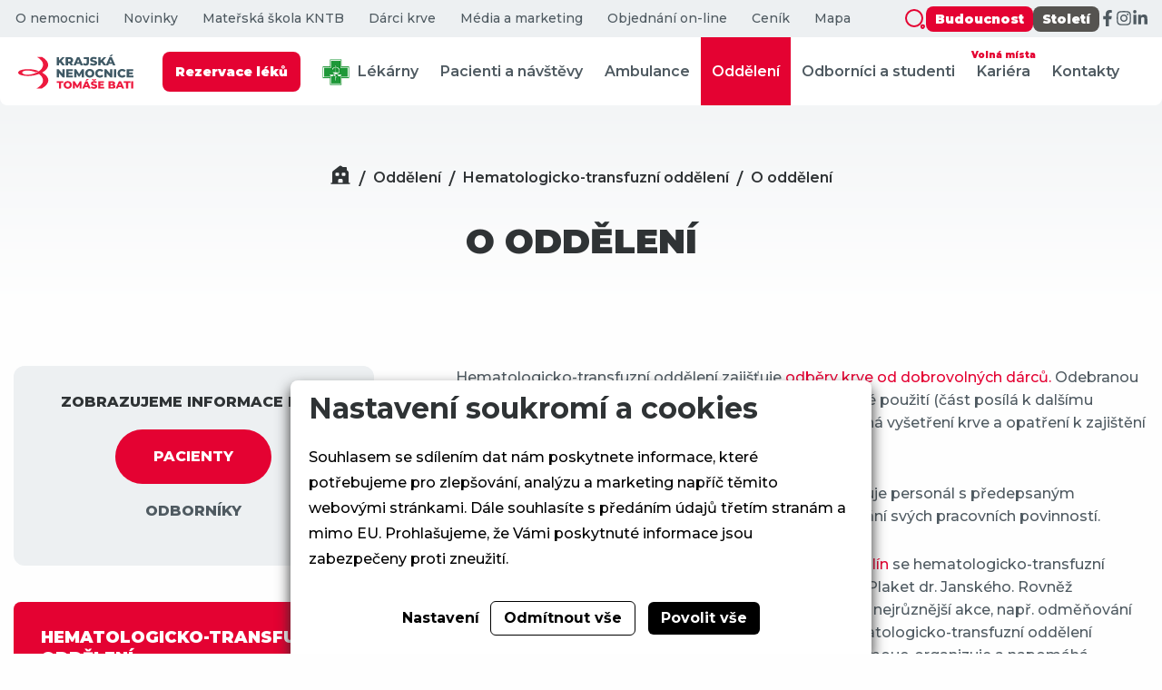

--- FILE ---
content_type: text/html; charset=utf-8
request_url: https://www.kntb.cz/hematologicko-transfuzni-oddeleni-o-oddeleni
body_size: 7744
content:





<!doctype html>
<html lang="cs">
<head>
            <script>
    
    window.dataLayer = window.dataLayer || [];

    function gtag() {
        dataLayer.push(arguments);
    }
    

    gtag('consent', 'default'
    , {
        'ad_storage': 'denied',
        'ad_user_data': 'denied',
        'ad_personalization': 'denied',
        'analytics_storage': 'denied',
        'wait_for_update': 500,
    }
    )
    ;
</script>

        
        <link rel="apple-touch-icon" sizes="57x57" href="/media/front/assets/favicons/apple-icon-57x57.png">
    <link rel="apple-touch-icon" sizes="60x60" href="/media/front/assets/favicons/apple-icon-60x60.png">
    <link rel="apple-touch-icon" sizes="72x72" href="/media/front/assets/favicons/apple-icon-72x72.png">
    <link rel="apple-touch-icon" sizes="76x76" href="/media/front/assets/favicons/apple-icon-76x76.png">
    <link rel="apple-touch-icon" sizes="114x114" href="/media/front/assets/favicons/apple-icon-114x114.png">
    <link rel="apple-touch-icon" sizes="120x120" href="/media/front/assets/favicons/apple-icon-120x120.png">
    <link rel="apple-touch-icon" sizes="144x144" href="/media/front/assets/favicons/apple-icon-144x144.png">
    <link rel="apple-touch-icon" sizes="152x152" href="/media/front/assets/favicons/apple-icon-152x152.png">
    <link rel="apple-touch-icon" sizes="180x180" href="/media/front/assets/favicons/apple-icon-180x180.png">
    <link rel="icon" type="image/png" sizes="192x192"
          href="/media/front/assets/favicons/android-icon-192x192.png">
    <link rel="icon" type="image/png" sizes="32x32" href="/media/front/assets/favicons/favicon-32x32.png">
    <link rel="icon" type="image/png" sizes="96x96" href="/media/front/assets/favicons/favicon-96x96.png">
    <link rel="icon" type="image/png" sizes="16x16" href="/media/front/assets/favicons/favicon-16x16.png">
    <meta name="msapplication-TileColor" content="#E40232">
    <meta name="msapplication-TileImage" content="/media/front/assets/favicons/ms-icon-144x144.png">
    <meta name="theme-color" content="#E40232">
    <meta charset="utf-8"/>
    <meta name="viewport" content="width=device-width, initial-scale=1.0">
    <meta http-equiv="X-UA-Compatible" content="ie=edge">
    <meta name="author" content="dgstudio s.r.o."/>
    <meta name="copyright" content=""/>
    <meta name="keywords" content="Hematologicko- transfúzní oddělení, HTO, hematologie, odběry krve, dárci krve, transfuze"/>
    <meta name="description" content=" "/>
    <meta name="robots" content="all,follow"/>
    <meta name="googlebot" content="snippet,archive"/>
    <title>O oddělení &bull; Krajská nemocnice T. Bati, a. s. </title>
    <link rel="preconnect" href="https://fonts.googleapis.com">
    <link rel="preconnect" href="https://fonts.gstatic.com" crossorigin="">
    <link href="https://fonts.googleapis.com/css2?family=Montserrat:ital,wght@0,400;0,500;0,600;0,700;0,800;0,900;1,400;1,500;1,600;1,700;1,800;1,900&amp;display=swap"
          rel="stylesheet">
    <link href='/media/front/css/app.min.css?v=80089' rel='stylesheet' type='text/css'>
</head>
<body>
    
<div class="top-bar ">
    <div class="top-bar_top">
        <nav aria-label="Vedlejší navigace">
            <ul>
                                    <li><a                                                            href="/o-nemocnici">O nemocnici</a></li>
                                    <li><a                                                            href="/novinky">Novinky</a></li>
                                    <li><a                                                            href="/materska-skola-kntb">Mateřská škola KNTB</a></li>
                                    <li><a                                                            href="/darci-krve">Dárci krve</a></li>
                                    <li><a                                                            href="/media-a-marketing">Média a marketing</a></li>
                                    <li><a                                 target="_blank" rel="noopener"                           href="/objednani-on-line">Objednání on-line</a></li>
                                    <li><a                                                            href="/cenik-placenych-vykonu-a-sluzeb">Ceník</a></li>
                                <li><a                        href="/mapa">Mapa</a></li>
            </ul>
                            <ul class="social show-for-large">
                    <button data-modal-open="search" aria-label="Zobrazit vyhledávání">
                        <img src="/media/front/assets/icons/search-red.svg" alt="ikona lupy">
                    </button>
                    <li>
                        <a class="button" href="https://www.budoucnostbatovky.cz"
                           target="_blank">Budoucnost</a>
                    </li>
                    <li>
                        <a class="button button-brown" href="https://www.stoletibatovky.cz"
                           target="_blank">Století</a>
                    </li>
                                            <li>
                            <a href="https://www.facebook.com/batovanemocnice" target="_blank" rel="noreferrer" class="icon"
                               aria-label="Facebook">
                                <svg aria-hidden="true" focusable="false" data-prefix="fab" data-icon="facebook-f"
                                     class="svg-inline--fa fa-facebook-f" role="img" xmlns="http://www.w3.org/2000/svg"
                                     viewBox="0 0 320 512">
                                    <path fill="currentColor"
                                          d="M279.1 288l14.22-92.66h-88.91v-60.13c0-25.35 12.42-50.06 52.24-50.06h40.42V6.26S260.4 0 225.4 0c-73.22 0-121.1 44.38-121.1 124.7v70.62H22.89V288h81.39v224h100.2V288z"></path>
                                </svg>
                            </a>
                        </li>
                                                                <li>
                            <a href="https://www.instagram.com/batova_nemocnice/" target="_blank" rel="noreferrer" class="icon"
                               aria-label="Instagram">
                                <svg aria-hidden="true" focusable="false" data-prefix="fab" data-icon="instagram"
                                     class="svg-inline--fa fa-instagram" role="img" xmlns="http://www.w3.org/2000/svg"
                                     viewBox="0 0 448 512">
                                    <path fill="currentColor"
                                          d="M224.1 141c-63.6 0-114.9 51.3-114.9 114.9s51.3 114.9 114.9 114.9S339 319.5 339 255.9 287.7 141 224.1 141zm0 189.6c-41.1 0-74.7-33.5-74.7-74.7s33.5-74.7 74.7-74.7 74.7 33.5 74.7 74.7-33.6 74.7-74.7 74.7zm146.4-194.3c0 14.9-12 26.8-26.8 26.8-14.9 0-26.8-12-26.8-26.8s12-26.8 26.8-26.8 26.8 12 26.8 26.8zm76.1 27.2c-1.7-35.9-9.9-67.7-36.2-93.9-26.2-26.2-58-34.4-93.9-36.2-37-2.1-147.9-2.1-184.9 0-35.8 1.7-67.6 9.9-93.9 36.1s-34.4 58-36.2 93.9c-2.1 37-2.1 147.9 0 184.9 1.7 35.9 9.9 67.7 36.2 93.9s58 34.4 93.9 36.2c37 2.1 147.9 2.1 184.9 0 35.9-1.7 67.7-9.9 93.9-36.2 26.2-26.2 34.4-58 36.2-93.9 2.1-37 2.1-147.8 0-184.8zM398.8 388c-7.8 19.6-22.9 34.7-42.6 42.6-29.5 11.7-99.5 9-132.1 9s-102.7 2.6-132.1-9c-19.6-7.8-34.7-22.9-42.6-42.6-11.7-29.5-9-99.5-9-132.1s-2.6-102.7 9-132.1c7.8-19.6 22.9-34.7 42.6-42.6 29.5-11.7 99.5-9 132.1-9s102.7-2.6 132.1 9c19.6 7.8 34.7 22.9 42.6 42.6 11.7 29.5 9 99.5 9 132.1s2.7 102.7-9 132.1z"></path>
                                </svg>
                            </a>
                        </li>
                                                                <li>
                            <a href="https://cz.linkedin.com/company/krajsk%C3%A1-nemocnice-t-bati-as?trk=public_post_feed-actor-name" target="_blank" rel="noreferrer" class="icon"
                               aria-label="LinkedIn">
                                <svg aria-hidden="true" focusable="false" data-prefix="fab" data-icon="linkedin-in"
                                     class="svg-inline--fa fa-linkedin-in" role="img" xmlns="http://www.w3.org/2000/svg"
                                     viewBox="0 0 448 512">
                                    <path fill="currentColor"
                                          d="M100.3 448H7.4V148.9h92.88zM53.79 108.1C24.09 108.1 0 83.5 0 53.8a53.79 53.79 0 0 1 107.6 0c0 29.7-24.1 54.3-53.79 54.3zM447.9 448h-92.68V302.4c0-34.7-.7-79.2-48.29-79.2-48.29 0-55.69 37.7-55.69 76.7V448h-92.78V148.9h89.08v40.8h1.3c12.4-23.5 42.69-48.3 87.88-48.3 94 0 111.3 61.9 111.3 142.3V448z"></path>
                                </svg>
                            </a>
                        </li>
                                                        </ul>
                    </nav>
    </div>
    <div class="top-bar_bottom">
        <a href="/">
            <img src="/media/front/assets/logo-dark.svg" alt="KNTB logo">
        </a>
        <div class="top-bar_bottom_actions">
            <nav class="show-for-large" aria-label="Hlavní navigace">
                <ul>
                    <li>
                        <a href="https://erecept.lekis.cz/formular?provozovny=37,38" target="_blank" rel="noopener">
                            <span class="button button-xsmall" style="margin-left: 0">Rezervace léků</span>
                        </a>
                    </li>
                    <li>
                        <a href="/lekarna"
                           >
                            <img src="/media/front/assets/lekarna.png" alt="Lékárna" width="30">
                            Lékárny
                        </a>
                    </li>
                                            <li>
                            <a href="/pacienti-a-navstevy"
                                                                   >
                                Pacienti a návštěvy
                                                            </a>
                        </li>
                                            <li>
                            <a href="/ambulance"
                                                                   >
                                Ambulance
                                                            </a>
                        </li>
                                            <li>
                            <a href="/oddeleni"
                                                                   class="active">
                                Oddělení
                                                            </a>
                        </li>
                                            <li>
                            <a href="/odbornici"
                                                                   >
                                Odborníci a studenti
                                                            </a>
                        </li>
                                            <li>
                            <a href="/kariera"
                                                                   >
                                Kariéra
                                                                    <span class="tag tag-primary-inverted tag-rounded">Volná místa</span>
                                                            </a>
                        </li>
                                            <li>
                            <a href="/kontakty"
                                                                   >
                                Kontakty
                                                            </a>
                        </li>
                                    </ul>
            </nav>
            <button class="button button-icon hide-for-large" data-modal-open="search" aria-label="Zobrazit vyhledávání">
                <img src="/media/front/assets/icons/search.svg" alt="ikona lupy">
            </button>

            <button class="button button-icon hide-for-large" data-offcanvas-open="navigation"
                    aria-label="Zobrazit mobilní navigaci">
                <img src="/media/front/assets/icons/menu.svg" alt="ikona menu">
            </button>
        </div>
    </div>
</div>

<header class="header-global department-detail_header"
        >
    <div class="grid-container">
        <ul class="breadcrumbs show-for-medium">
    <li class="breadcrumbs_item">
        <a class="home" href="/" aria-label="Domů"></a>
    </li>
            <li class="breadcrumbs_item">
            <a href="/oddeleni">Oddělení</a>
        </li>
            <li class="breadcrumbs_item">
            <a href="/hematologicko-transfuzni-oddeleni">Hematologicko-transfuzní oddělení</a>
        </li>
            <li class="breadcrumbs_item">
            <a href="/hematologicko-transfuzni-oddeleni-o-oddeleni">O oddělení</a>
        </li>
    </ul>
                    <h1>O oddělení</h1>
            </div>
</header>
<main class="pb">
    <div class="grid-container">
        <div class="grid-x grid-margin-x">
            <div class="cell medium-4">
                <div class="department-detail_subnav">
    <div class="js-tabs">
                    <div class="js-tabs__nav">
                <div class="title">ZOBRAZUJEME INFORMACE PRO:</div>
                <div class="js-tabs__tabs-container js-tabs__no-marke" role="tablist">
                    <button class="js-tabs__tab active"
                            role="tab"
                            aria-selected="true"
                            aria-controls="tab-department-subnav-patient">PACIENTY
                    </button>
                                            <button class="js-tabs__tab " role="tab"
                                aria-selected="false"
                                aria-controls="tab-department-subnav-expert">ODBORNÍKY
                        </button>
                                                        </div>
            </div>
                <div class="js-tabs__content-container">
                            <div class="js-tabs__content active"
                     id="tab-department-subnav-patient"
                     role="tabpanel">
                    <div class="subnav ">
                        <div class="subnav_title show-for-large">
                            <a href="/hematologicko-transfuzni-oddeleni">HEMATOLOGICKO-TRANSFUZNÍ ODDĚLENÍ</a>
                        </div>
                        <div class="subnav_title hide-for-large" data-subnav-toggle="subnav-patient">
                            <div class="hide-for-large">OTEVŘÍT MENU</div>
                            <div class="button button-icon button-transparent button-small">
                                <img src="/media/front/assets/icons/more.svg" alt="Zobrazit / skrýt navigaci"/>
                            </div>
                        </div>
                        <nav aria-label="Subnavigace - Pro pacienty" data-subnav="subnav-patient">
                            <ul class="subnav_links">
                                                                    <li><a                                            href="/hematologicko-transfuzni-oddeleni-kde-nas-najdete">Kde nás najdete</a></li>
                                                                    <li><a class="active"                                           href="/hematologicko-transfuzni-oddeleni-o-oddeleni">O oddělení</a></li>
                                                                    <li><a                                            href="/hematologicko-transfuzni-oddeleni-kontakty">Kontakty</a></li>
                                                                    <li><a                                            href="/hematologicko-transfuzni-oddeleni-ambulance">Ambulance</a></li>
                                                                    <li><a                                            href="/hematologicko-transfuzni-oddeleni-vysetreni-a-zakroky">Vyšetření a zákroky</a></li>
                                                                    <li><a                                            href="/hematologicko-transfuzni-oddeleni-navstevni-hodiny">Návštěvní hodiny</a></li>
                                                                    <li><a                                            href="/informace-pro-darce-krve">Informace pro dárce krve</a></li>
                                                                    <li><a                                            href="/hematologicko-transfuzni-oddeleni-fotogalerie">Fotogalerie a videa</a></li>
                                                            </ul>
                        </nav>
                    </div>
                </div>
                            <div class="js-tabs__content "
                     id="tab-department-subnav-expert"
                     role="tabpanel">
                    <div class="subnav subnav-dark">
                        <div class="subnav_title show-for-large">
                            <a href="/hematologicko-transfuzni-oddeleni">HEMATOLOGICKO-TRANSFUZNÍ ODDĚLENÍ</a>
                        </div>
                        <div class="subnav_title hide-for-large" data-subnav-toggle="subnav-expert">
                            <div class="hide-for-large">OTEVŘÍT MENU</div>
                            <div class="button button-icon button-transparent button-small">
                                <img src="/media/front/assets/icons/more.svg" alt="Zobrazit / skrýt navigaci"/>
                            </div>
                        </div>
                        <nav aria-label="Subnavigace - Pro odborníky" data-subnav="subnav-expert">
                            <ul class="subnav_links">
                                                                    <li><a                                            href="/hematologicko-transfuzni-oddeleni-akreditace">Akreditace</a></li>
                                                                    <li><a                                            href="/hematologicko-transfuzni-oddeleni-vyrocni-zprava-tkanoveho-zarizeni">Výroční zpráva Tkáňového zařízení</a></li>
                                                                    <li><a                                            href="/hematologicko-transfuzni-oddeleni-laboratorni-prirucky">Laboratorní příručky</a></li>
                                                                    <li><a                                            href="/hematologicko-transfuzni-oddeleni-zadanky-ke-stazeni">Žádanky ke stažení</a></li>
                                                                    <li><a                                            href="/hematologicko-transfuzni-oddeleni-informace-pro-odberatele">Informace pro odběratele</a></li>
                                                            </ul>
                        </nav>
                    </div>
                </div>
                    </div>
    </div>
    <a class="button button-xlarge button-dark map button-icon-text show-for-medium" href="/hematologicko-transfuzni-oddeleni-kde-nas-najdete">
        <img src="/media/front/assets/icons/map-red.svg" alt="ikona mapy"/> PROHLÉDNOUT NA MAPĚ
    </a>
    
    
    
    
    
    
</div>
            </div>
            <div class="cell medium-8 cell-pl-large department-detail_content">
                                    <p>Hematologicko-transfuzní oddělení zajišťuje <a href="/darci-krve">odběry krve od dobrovolných dárců.</a> Odebranou krev zpracovává, a to především na přípravky pro klinické použití (část posílá k dalšímu zpracování na výrobu krevních derivátů). Provádí nezbytná vyšetření krve a opatření k zajištění bezpečnosti podaných transfuzních přípravků. </p>
<p>Tyto činnosti na základě povolení státních orgánů zajišťuje personál s předepsaným vzděláním, praxí a se speciálním proškolením k vykonávání svých pracovních povinností.</p>
<p>Společně s <a href="http://www.cervenykriz.zlin.cz">Českým červeným křížem - Oblastní spolek Zlín </a>se hematologicko-transfuzní oddělení (HTO) podílí na náboru dárců krve a předávání Plaket dr. Janského. Rovněž spolupracuje s Klubem dárců krve a společně organizuje nejrůznější akce, např. odměňování zasloužilých dárců krve, kulturní akce. Od roku 1997 hematologicko-transfuzní oddělení spolupracuje s Nadací  „Šance“ při dětské klinice FN Olomouc, organizuje a napomáhá při registraci nových dárců kostní dřeně a jejich zařazení do <a href="http://www.kostnidren.cz/registr">Českého národního registru</a>. </p>
<p>Oddělení klinické hematologie tvoří tři ambulance, které zajišťují péči o hematologické, hematoonkologické pacienty a pacienty s poruchami krevního srážení.                 </p>
<ul>
<li><strong>Transfuzní úsek</strong></li>
<li><strong>Laboratorní úsek</strong> (hematologická, koagulační, virologická, imunohematologická laboratoř)</li>
<li><strong>Úsek klinické hematologie</strong> – hematologické ambulance, stacionář.</li>
</ul>
<p>Lékaři hematologické ambulance zajišťují také konziliární hematologickou službu pro všechna oddělení nemocnice. Ročně je v ambulancích ošetřeno kolem 12 000 pacientů.</p>
                            </div>
        </div>
    </div>
</main>

<footer class="footer-main">
    <div class="grid-container">
        <div class="grid-x grid-margin-x grid-margin-y small-up-1 medium-up-2 large-up-4">
            <div class="cell">
                <a href="/">
                    <img src="/media/front/assets/logo-white.svg" width="180" alt="logo" class="logo">
                </a>
                <img src="/media/front/assets/akreditovano.png" width="100" alt="logo" style="display: block">
            </div>
            <div class="cell">
                <div class="title">Kam se podívat?</div>
                <ul>
<li><a href="/oddeleni">Seznam oddělení</a></li>
<li><a href="/odbornici">Pro odborníky</a></li>
<li><a href="/pacienti-a-navstevy">Pacienti a návštěvy</a></li>
<li><a href="/mapa">Mapa areálu</a></li>
</ul>
            </div>
            <div class="cell">
                <div class="title">Důležité odkazy</div>
                <ul>
<li><a href="/zpracovani-osobnich-udaju">Ochrana osobních údajů</a></li>
<li><a href="/cookies">Cookies</a></li>
<li><a href="/vedeni-nemocnice">Vedení nemocnice</a></li>
<li><a href="/kontakty">Kontakty</a></li>
<li><a href="/prace-v-batovce">Kariéra</a></li>
</ul>
            </div>
            <div class="cell">
                <div class="title">Kontaktujte nás</div>
                <ul>
                    <li class="has-icon">
                        <span class="icon">
                            <img src="/media/front/assets/icons/call-calling.svg"
                                 alt="telephone icon">
                        </span>
                        <a href="tel:+420577551111">+420 577 551 111</a>
                    </li>
                                        <li class="has-icon">
                        <span class="icon">
                            <img src="/media/front/assets/icons/house.svg" alt="house icon">
                        </span>
                        <address>
                            <strong>Krajská nemocnice T. Bati, a. s. </strong>
                            <br>Havlíčkovo nábřeží 600<br>
                            762 75  Zlín
                        </address>
                    </li>
                </ul>
                                    <ul class="social">
                                                    <li>
                                <a href="https://www.facebook.com/batovanemocnice" target="_blank" rel="noreferrer" class="icon"
                                   aria-label="Facebook">
                                    <svg aria-hidden="true" focusable="false" data-prefix="fab" data-icon="facebook-f"
                                         class="svg-inline--fa fa-facebook-f" role="img"
                                         xmlns="http://www.w3.org/2000/svg" viewBox="0 0 320 512">
                                        <path fill="currentColor"
                                              d="M279.1 288l14.22-92.66h-88.91v-60.13c0-25.35 12.42-50.06 52.24-50.06h40.42V6.26S260.4 0 225.4 0c-73.22 0-121.1 44.38-121.1 124.7v70.62H22.89V288h81.39v224h100.2V288z"></path>
                                    </svg>
                                </a>
                            </li>
                                                                            <li>
                                <a href="https://www.instagram.com/batova_nemocnice/" target="_blank" rel="noreferrer" class="icon"
                                   aria-label="Instagram">
                                    <svg aria-hidden="true" focusable="false" data-prefix="fab" data-icon="instagram"
                                         class="svg-inline--fa fa-instagram" role="img"
                                         xmlns="http://www.w3.org/2000/svg" viewBox="0 0 448 512">
                                        <path fill="currentColor"
                                              d="M224.1 141c-63.6 0-114.9 51.3-114.9 114.9s51.3 114.9 114.9 114.9S339 319.5 339 255.9 287.7 141 224.1 141zm0 189.6c-41.1 0-74.7-33.5-74.7-74.7s33.5-74.7 74.7-74.7 74.7 33.5 74.7 74.7-33.6 74.7-74.7 74.7zm146.4-194.3c0 14.9-12 26.8-26.8 26.8-14.9 0-26.8-12-26.8-26.8s12-26.8 26.8-26.8 26.8 12 26.8 26.8zm76.1 27.2c-1.7-35.9-9.9-67.7-36.2-93.9-26.2-26.2-58-34.4-93.9-36.2-37-2.1-147.9-2.1-184.9 0-35.8 1.7-67.6 9.9-93.9 36.1s-34.4 58-36.2 93.9c-2.1 37-2.1 147.9 0 184.9 1.7 35.9 9.9 67.7 36.2 93.9s58 34.4 93.9 36.2c37 2.1 147.9 2.1 184.9 0 35.9-1.7 67.7-9.9 93.9-36.2 26.2-26.2 34.4-58 36.2-93.9 2.1-37 2.1-147.8 0-184.8zM398.8 388c-7.8 19.6-22.9 34.7-42.6 42.6-29.5 11.7-99.5 9-132.1 9s-102.7 2.6-132.1-9c-19.6-7.8-34.7-22.9-42.6-42.6-11.7-29.5-9-99.5-9-132.1s-2.6-102.7 9-132.1c7.8-19.6 22.9-34.7 42.6-42.6 29.5-11.7 99.5-9 132.1-9s102.7-2.6 132.1 9c19.6 7.8 34.7 22.9 42.6 42.6 11.7 29.5 9 99.5 9 132.1s2.7 102.7-9 132.1z"></path>
                                    </svg>
                                </a>
                            </li>
                                                                            <li>
                                <a href="https://cz.linkedin.com/company/krajsk%C3%A1-nemocnice-t-bati-as?trk=public_post_feed-actor-name" target="_blank" rel="noreferrer" class="icon"
                                   aria-label="LinkedIn">
                                    <svg aria-hidden="true" focusable="false" data-prefix="fab" data-icon="linkedin-in"
                                         class="svg-inline--fa fa-linkedin-in" role="img"
                                         xmlns="http://www.w3.org/2000/svg" viewBox="0 0 448 512">
                                        <path fill="currentColor"
                                              d="M100.3 448H7.4V148.9h92.88zM53.79 108.1C24.09 108.1 0 83.5 0 53.8a53.79 53.79 0 0 1 107.6 0c0 29.7-24.1 54.3-53.79 54.3zM447.9 448h-92.68V302.4c0-34.7-.7-79.2-48.29-79.2-48.29 0-55.69 37.7-55.69 76.7V448h-92.78V148.9h89.08v40.8h1.3c12.4-23.5 42.69-48.3 87.88-48.3 94 0 111.3 61.9 111.3 142.3V448z"></path>
                                    </svg>
                                </a>
                            </li>
                                                                    </ul>
                            </div>
        </div>
        <div class="realization">
            <p><a href="https://posta.bnzlin.cz/owa" target="_blank" rel="noopener">E-mail pro zaměstnance</a> |  <a href="https://webkredit.bnzlin.cz" target="_blank" rel="noopener">Objednávání stravy</a> |  <a href="https://moodle.bnzlin.cz/login/index.php" target="_blank" rel="noopener">eLearning</a> |  <u></u><a href="https://cevisweb.bnzlin.cz/cevisWeb/login">Docházka a plánování absencí</a> | <a href="https://zam.kntb.cz/">Zaměstnanecký portál</a></p>
            <a href="https://www.dgstudio.cz" target="_blank">Realizace webu
                <strong>dgstudio.</strong>
            </a>
        </div>
    </div>
</footer>


<div class="modal modal-search" data-modal="search">
    <div class="modal_content" role="dialog" aria-modal="true">
        <button class="modal_close" data-modal-close="search" aria-label="Zavřít vyhledávání"></button>
        <form class="search-form search-form-autocomplete" action="/vysledky-vyhledavani" method="get"
              autocomplete="off">
            <label class="form-animated"><span>Co dnes hledáte?</span>
                <input type="text" name="q" required>
                <ul class="autocomplete-list">

                </ul>
            </label>
        </form>
    </div>
</div>
<div class="browser-warning" id="__browser-warning">
    <div class="title">Zdá se, že používáte<br> nepodporovaný prohlížeč</div>
    <p>Aby Vám tato webová stránka fungovala, potřebujete moderní podporovaný prohlížeč. Pokud používáte Windows 10, máte již nainstalovaný moderní prohlížeč Microsoft Edge, který můžete použít k zobrazení tohto webu.</p>
    <div class="browser-warning-list">
        <a class="browser-warning-list-item" href="https://www.microsoft.com/cs-cz/edge"
           target="_blank" title="Otevřít stránku Microsoft Edge">
            <img src="/media/front/assets/browsers/edge.svg" alt="Microsoft Edge Logo">
            <div class="browser-warning-list-item-desc">
                <strong>Microsoft Edge</strong>
                <p>Moderní prohlížeč od společnosti Microsoft</p>
                <div class="note">Součást Windows 10</div>
            </div>
        </a>
        <a class="browser-warning-list-item" href="https://www.mozilla.org/cs/firefox/new/" target="_blank"
           title="Otevřít stránku Mozilla Firefox">
            <img src="/media/front/assets/browsers/firefox.svg" alt="Mozilla Firefox Logo">
            <div class="browser-warning-list-item-desc">
                <strong>Mozilla Firefox</strong>
                <p>Svobodný prohlížeč se zaměřením na soukromí</p>
            </div>
        </a>
        <a class="browser-warning-list-item" href="https://www.google.com/intl/cs_CZ/chrome/" target="_blank"
           title="Otevřít stránku Google Chrome">
            <img src="/media/front/assets/browsers/chrome.svg" alt="Google Chrome Logo">
            <div class="browser-warning-list-item-desc">
                <strong>Google Chrome</strong>
                <p>Nejpoužívanější prohlížeč na světe od Googlu</p>
            </div>
        </a>
    </div>
    <div class="browser-warning-consent">
        <div class="consent">Nechcete měnit prohlížeč?</div>
        <a class="button button primary" id="__browser-warning-consent"><span>Pokračovat na stránku</span></a>
    </div>
</div>
<div class="browser-warning-overlay" id="__browser-warning-overlay"></div>

<div class="off-canvas off-canvas-nav" data-offcanvas="navigation">
    <div class="off-canvas_content">

        <a href="/">
            <img src="/media/front/assets/logo-dark.svg" alt="KNTB logo">
        </a>
        <button class="off-canvas_close" data-offcanvas-close="navigation"
                aria-label="Zavřít mobilní navigaci"></button>
        <nav class="hide-for-large" aria-label="Hlavní navigace">
            <ul>
                <li>
                    <a href="https://erecept.lekis.cz/formular?provozovny=37,38" target="_blank" rel="noopener">
                        <span class="button button-xsmall" style="margin-left: 0">Rezervace léků</span>
                    </a>
                </li>
                <li>
                    <a href="/lekarna"
                       >
                        <img src="/media/front/assets/lekarna.png" alt="Lékárna" width="30">
                        Lékárny
                    </a>
                </li>
                                    <li>
                        <a href="/pacienti-a-navstevy"
                                                           >
                            Pacienti a návštěvy
                                                    </a>
                    </li>
                                    <li>
                        <a href="/ambulance"
                                                           >
                            Ambulance
                                                    </a>
                    </li>
                                    <li>
                        <a href="/oddeleni"
                                                           class="active">
                            Oddělení
                                                    </a>
                    </li>
                                    <li>
                        <a href="/odbornici"
                                                           >
                            Odborníci a studenti
                                                    </a>
                    </li>
                                    <li>
                        <a href="/kariera"
                                                           >
                            Kariéra
                                                            <span class="tag tag-primary-inverted tag-rounded">Volná místa</span>
                                                    </a>
                    </li>
                                    <li>
                        <a href="/kontakty"
                                                           >
                            Kontakty
                                                    </a>
                    </li>
                            </ul>
        </nav>
        <a class="button button-xsmall" style="margin-top: 20px" href="https://www.budoucnostbatovky.cz"
           target="_blank">Budoucnost</a>
        <a class="button button-xsmall button-brown" style="margin-top: 20px" href="https://www.stoletibatovky.cz"
           target="_blank">Století</a>
                    <ul class="social">
                                    <li>
                        <a href="https://www.facebook.com/batovanemocnice" target="_blank" rel="noreferrer" class="icon"
                           aria-label="Facebook">
                            <svg aria-hidden="true" focusable="false" data-prefix="fab" data-icon="facebook-f"
                                 class="svg-inline--fa fa-facebook-f" role="img" xmlns="http://www.w3.org/2000/svg"
                                 viewBox="0 0 320 512">
                                <path fill="currentColor"
                                      d="M279.1 288l14.22-92.66h-88.91v-60.13c0-25.35 12.42-50.06 52.24-50.06h40.42V6.26S260.4 0 225.4 0c-73.22 0-121.1 44.38-121.1 124.7v70.62H22.89V288h81.39v224h100.2V288z"></path>
                            </svg>
                        </a>
                    </li>
                                                    <li>
                        <a href="https://www.instagram.com/batova_nemocnice/" target="_blank" rel="noreferrer" class="icon"
                           aria-label="Instagram">
                            <svg aria-hidden="true" focusable="false" data-prefix="fab" data-icon="instagram"
                                 class="svg-inline--fa fa-instagram" role="img" xmlns="http://www.w3.org/2000/svg"
                                 viewBox="0 0 448 512">
                                <path fill="currentColor"
                                      d="M224.1 141c-63.6 0-114.9 51.3-114.9 114.9s51.3 114.9 114.9 114.9S339 319.5 339 255.9 287.7 141 224.1 141zm0 189.6c-41.1 0-74.7-33.5-74.7-74.7s33.5-74.7 74.7-74.7 74.7 33.5 74.7 74.7-33.6 74.7-74.7 74.7zm146.4-194.3c0 14.9-12 26.8-26.8 26.8-14.9 0-26.8-12-26.8-26.8s12-26.8 26.8-26.8 26.8 12 26.8 26.8zm76.1 27.2c-1.7-35.9-9.9-67.7-36.2-93.9-26.2-26.2-58-34.4-93.9-36.2-37-2.1-147.9-2.1-184.9 0-35.8 1.7-67.6 9.9-93.9 36.1s-34.4 58-36.2 93.9c-2.1 37-2.1 147.9 0 184.9 1.7 35.9 9.9 67.7 36.2 93.9s58 34.4 93.9 36.2c37 2.1 147.9 2.1 184.9 0 35.9-1.7 67.7-9.9 93.9-36.2 26.2-26.2 34.4-58 36.2-93.9 2.1-37 2.1-147.8 0-184.8zM398.8 388c-7.8 19.6-22.9 34.7-42.6 42.6-29.5 11.7-99.5 9-132.1 9s-102.7 2.6-132.1-9c-19.6-7.8-34.7-22.9-42.6-42.6-11.7-29.5-9-99.5-9-132.1s-2.6-102.7 9-132.1c7.8-19.6 22.9-34.7 42.6-42.6 29.5-11.7 99.5-9 132.1-9s102.7-2.6 132.1 9c19.6 7.8 34.7 22.9 42.6 42.6 11.7 29.5 9 99.5 9 132.1s2.7 102.7-9 132.1z"></path>
                            </svg>
                        </a>
                    </li>
                                                    <li>
                        <a href="https://cz.linkedin.com/company/krajsk%C3%A1-nemocnice-t-bati-as?trk=public_post_feed-actor-name" target="_blank" rel="noreferrer" class="icon"
                           aria-label="LinkedIn">
                            <svg aria-hidden="true" focusable="false" data-prefix="fab" data-icon="linkedin-in"
                                 class="svg-inline--fa fa-linkedin-in" role="img" xmlns="http://www.w3.org/2000/svg"
                                 viewBox="0 0 448 512">
                                <path fill="currentColor"
                                      d="M100.3 448H7.4V148.9h92.88zM53.79 108.1C24.09 108.1 0 83.5 0 53.8a53.79 53.79 0 0 1 107.6 0c0 29.7-24.1 54.3-53.79 54.3zM447.9 448h-92.68V302.4c0-34.7-.7-79.2-48.29-79.2-48.29 0-55.69 37.7-55.69 76.7V448h-92.78V148.9h89.08v40.8h1.3c12.4-23.5 42.69-48.3 87.88-48.3 94 0 111.3 61.9 111.3 142.3V448z"></path>
                            </svg>
                        </a>
                    </li>
                                            </ul>
            </div>
</div>
<script src="/media/front/warning/ieWarning.js?v=80089"></script>

<script src="/media/front/js/bundle.min.js?v=80089"></script>
    
    <div class="cookies-bar" id="_cookies-bar">
        <div class="cookies-bar-step cookies-bar-step-showed" id="_cookies-step-0">
            <div class="cookies-bar_text">
                <h2>Nastavení soukromí a cookies</h2>
                <p>
                    Souhlasem se sdílením dat nám poskytnete informace, které potřebujeme pro zlepšování, analýzu a marketing napříč těmito webovými stránkami.
                    Dále souhlasíte s předáním údajů třetím stranám a mimo EU. Prohlašujeme, že Vámi poskytnuté informace jsou zabezpečeny proti zneužití.
                </p>
            </div>
            <div class="cookies-bar_actions">
                <button data-toggle="_cookies-step-1" type="button"
                        class="btn-simple">Nastavení</button>
                <button id="_cookies-deny-all" type="button"
                        class="btn-border">Odmítnout vše</button>
                <button id="_cookies-allow-all" type="button" class="btn-filled">Povolit vše</button>
            </div>
        </div>
        <div class="cookies-bar-step" id="_cookies-step-1">
            <div class="cookies-bar_text">
                <h2>Nastavení soukromí a cookies</h2>
                <p>
                    Souhlasem se sdílením dat nám poskytnete informace, které potřebujeme pro zlepšování, analýzu a marketing napříč těmito webovými stránkami.
                    Dále souhlasíte s předáním údajů třetím stranám a mimo EU. Prohlašujeme, že Vámi poskytnuté informace jsou zabezpečeny proti zneužití.
                </p>
                <p>
                    Dejte nám prosím vědět, která data nám a našim partnerům dovolíte zpracovat.
                </p>
                <hr>
                <div class="cookies-bar_accordion">
                    <div class="cookies-bar_header">
                        <div>
                            <h3>Technická data</h3>
                        </div>
                        <div>Trvale zapnuto</div>
                    </div>
                    <div class="body">
                        <p>
                            Webové stránky potřebují technická data pro správné fungování. Bez těchto dat by nebylo možné například vyhledávat, přehrát video nebo dokončit objednávku v e-shopu.
                        </p>
                    </div>
                </div>
                                    <div class="cookies-bar_accordion">
                        <div class="cookies-bar_header">
                            <div>
                                <h3>Analytické a statistické údaje</h3>
                            </div>
                                                            <div>
                                    <input name="group[]" value="analytics" type="checkbox">
                                </div>
                                                    </div>
                        <div class="body">
                            <p>Analytické a statistické údaje nám pomáhají pochopit, jaké funkce jsou vaše oblíbené, co nám na webu nefunguje, jaké zařízení pro prohlížení stránek používáte a mnoho dalších.</p>
                        </div>
                    </div>
                            </div>
            <div class="cookies-bar_actions">
                <button data-toggle="_cookies-step-0" type="button" class="btn-simple">Zpět</button>
                <button id="_cookies-allow-selected" type="button"
                        class="btn-filled">Povolit vybrané</button>
            </div>
        </div>
    </div>
    <link rel="stylesheet" href="https://www.kntb.cz/gdpr-api/css?v=35643"/>
<script type="application/javascript" src="https://www.kntb.cz/gdpr-api/js?v=35643"></script>


<script src="https://challenges.cloudflare.com/turnstile/v0/api.js" async defer></script>
</body>
</html>


--- FILE ---
content_type: text/css
request_url: https://www.kntb.cz/media/front/css/app.min.css?v=80089
body_size: 21861
content:
/*! normalize.css v8.0.0 | MIT License | github.com/necolas/normalize.css */html{line-height:1.15;-webkit-text-size-adjust:100%}body{margin:0}h1{font-size:2em;margin:.67em 0}hr{-webkit-box-sizing:content-box;box-sizing:content-box;height:0;overflow:visible}pre{font-family:monospace,monospace;font-size:1em}a{background-color:transparent}abbr[title]{border-bottom:0;-webkit-text-decoration:underline dotted;text-decoration:underline dotted}b,strong{font-weight:bolder}code,kbd,samp{font-family:monospace,monospace;font-size:1em}small{font-size:80%}sub,sup{font-size:75%;line-height:0;position:relative;vertical-align:baseline}sub{bottom:-0.25em}sup{top:-0.5em}img{border-style:none}button,input,optgroup,select,textarea{font-family:inherit;font-size:100%;line-height:1.15;margin:0}button,input{overflow:visible}button,select{text-transform:none}button,[type=button],[type=reset],[type=submit]{-webkit-appearance:button}button::-moz-focus-inner,[type=button]::-moz-focus-inner,[type=reset]::-moz-focus-inner,[type=submit]::-moz-focus-inner{border-style:none;padding:0}button:-moz-focusring,[type=button]:-moz-focusring,[type=reset]:-moz-focusring,[type=submit]:-moz-focusring{outline:1px dotted ButtonText}fieldset{padding:.35em .75em .625em}legend{-webkit-box-sizing:border-box;box-sizing:border-box;color:inherit;display:table;max-width:100%;padding:0;white-space:normal}progress{vertical-align:baseline}textarea{overflow:auto}[type=checkbox],[type=radio]{-webkit-box-sizing:border-box;box-sizing:border-box;padding:0}[type=number]::-webkit-inner-spin-button,[type=number]::-webkit-outer-spin-button{height:auto}[type=search]{-webkit-appearance:textfield;outline-offset:-2px}[type=search]::-webkit-search-decoration{-webkit-appearance:none}::-webkit-file-upload-button{-webkit-appearance:button;font:inherit}details{display:block}summary{display:list-item}template{display:none}[hidden]{display:none}[data-whatintent=mouse] *,[data-whatintent=mouse] *:focus,[data-whatintent=touch] *,[data-whatintent=touch] *:focus,[data-whatinput=mouse] *,[data-whatinput=mouse] *:focus,[data-whatinput=touch] *,[data-whatinput=touch] *:focus{outline:none}[draggable=false]{-webkit-touch-callout:none;-webkit-user-select:none}.foundation-mq{font-family:"small=0em&medium=40em&large=64em&xlarge=75em&xxlarge=90em"}html{-webkit-box-sizing:border-box;box-sizing:border-box;font-size:100%}*,*::before,*::after{-webkit-box-sizing:inherit;box-sizing:inherit}body{margin:0;padding:0;background:#fefefe;font-family:"Montserrat",sans-serif;font-weight:500;line-height:1.3;color:#4f5a61;-webkit-font-smoothing:antialiased;-moz-osx-font-smoothing:grayscale}img{display:inline-block;vertical-align:middle;max-width:100%;height:auto;-ms-interpolation-mode:bicubic}textarea{height:auto;min-height:50px;border-radius:.5rem}select{-webkit-box-sizing:border-box;box-sizing:border-box;width:100%;border-radius:.5rem}.map_canvas img,.map_canvas embed,.map_canvas object,.mqa-display img,.mqa-display embed,.mqa-display object{max-width:none !important}button{padding:0;-webkit-appearance:none;-moz-appearance:none;appearance:none;border:0;border-radius:.5rem;background:transparent;line-height:1;cursor:auto}[data-whatinput=mouse] button{outline:0}pre{overflow:auto;-webkit-overflow-scrolling:touch}button,input,optgroup,select,textarea{font-family:inherit}.is-visible{display:block !important}.is-hidden{display:none !important}.grid-container{padding-right:0.625rem;padding-left:0.625rem;max-width:90rem;margin-left:auto;margin-right:auto}@media print,screen and (min-width: 64em){.grid-container{padding-right:0.9375rem;padding-left:0.9375rem}}.grid-container.fluid{padding-right:0.625rem;padding-left:0.625rem;max-width:100%;margin-left:auto;margin-right:auto}@media print,screen and (min-width: 64em){.grid-container.fluid{padding-right:0.9375rem;padding-left:0.9375rem}}.grid-container.full{padding-right:0;padding-left:0;max-width:100%;margin-left:auto;margin-right:auto}.grid-x{display:-webkit-box;display:-ms-flexbox;display:flex;-webkit-box-orient:horizontal;-webkit-box-direction:normal;-ms-flex-flow:row wrap;flex-flow:row wrap}.cell{-webkit-box-flex:0;-ms-flex:0 0 auto;flex:0 0 auto;min-height:0;min-width:0;width:100%}.cell.auto{-webkit-box-flex:1;-ms-flex:1 1 0px;flex:1 1 0}.cell.shrink{-webkit-box-flex:0;-ms-flex:0 0 auto;flex:0 0 auto}.grid-x>.auto{width:auto}.grid-x>.shrink{width:auto}.grid-x>.small-shrink,.grid-x>.small-full,.grid-x>.small-1,.grid-x>.small-2,.grid-x>.small-3,.grid-x>.small-4,.grid-x>.small-5,.grid-x>.small-6,.grid-x>.small-7,.grid-x>.small-8,.grid-x>.small-9,.grid-x>.small-10,.grid-x>.small-11,.grid-x>.small-12{-ms-flex-preferred-size:auto;flex-basis:auto}@media print,screen and (min-width: 40em){.grid-x>.medium-shrink,.grid-x>.medium-full,.grid-x>.medium-1,.grid-x>.medium-2,.grid-x>.medium-3,.grid-x>.medium-4,.grid-x>.medium-5,.grid-x>.medium-6,.grid-x>.medium-7,.grid-x>.medium-8,.grid-x>.medium-9,.grid-x>.medium-10,.grid-x>.medium-11,.grid-x>.medium-12{-ms-flex-preferred-size:auto;flex-basis:auto}}@media print,screen and (min-width: 64em){.grid-x>.large-shrink,.grid-x>.large-full,.grid-x>.large-1,.grid-x>.large-2,.grid-x>.large-3,.grid-x>.large-4,.grid-x>.large-5,.grid-x>.large-6,.grid-x>.large-7,.grid-x>.large-8,.grid-x>.large-9,.grid-x>.large-10,.grid-x>.large-11,.grid-x>.large-12{-ms-flex-preferred-size:auto;flex-basis:auto}}@media screen and (min-width: 75em){.grid-x>.xlarge-shrink,.grid-x>.xlarge-full,.grid-x>.xlarge-1,.grid-x>.xlarge-2,.grid-x>.xlarge-3,.grid-x>.xlarge-4,.grid-x>.xlarge-5,.grid-x>.xlarge-6,.grid-x>.xlarge-7,.grid-x>.xlarge-8,.grid-x>.xlarge-9,.grid-x>.xlarge-10,.grid-x>.xlarge-11,.grid-x>.xlarge-12{-ms-flex-preferred-size:auto;flex-basis:auto}}.grid-x>.small-12,.grid-x>.small-11,.grid-x>.small-10,.grid-x>.small-9,.grid-x>.small-8,.grid-x>.small-7,.grid-x>.small-6,.grid-x>.small-5,.grid-x>.small-4,.grid-x>.small-3,.grid-x>.small-2,.grid-x>.small-1{-webkit-box-flex:0;-ms-flex:0 0 auto;flex:0 0 auto}.grid-x>.small-1{width:8.3333333333%}.grid-x>.small-2{width:16.6666666667%}.grid-x>.small-3{width:25%}.grid-x>.small-4{width:33.3333333333%}.grid-x>.small-5{width:41.6666666667%}.grid-x>.small-6{width:50%}.grid-x>.small-7{width:58.3333333333%}.grid-x>.small-8{width:66.6666666667%}.grid-x>.small-9{width:75%}.grid-x>.small-10{width:83.3333333333%}.grid-x>.small-11{width:91.6666666667%}.grid-x>.small-12{width:100%}@media print,screen and (min-width: 40em){.grid-x>.medium-auto{-webkit-box-flex:1;-ms-flex:1 1 0px;flex:1 1 0;width:auto}.grid-x>.medium-12,.grid-x>.medium-11,.grid-x>.medium-10,.grid-x>.medium-9,.grid-x>.medium-8,.grid-x>.medium-7,.grid-x>.medium-6,.grid-x>.medium-5,.grid-x>.medium-4,.grid-x>.medium-3,.grid-x>.medium-2,.grid-x>.medium-1,.grid-x>.medium-shrink{-webkit-box-flex:0;-ms-flex:0 0 auto;flex:0 0 auto}.grid-x>.medium-shrink{width:auto}.grid-x>.medium-1{width:8.3333333333%}.grid-x>.medium-2{width:16.6666666667%}.grid-x>.medium-3{width:25%}.grid-x>.medium-4{width:33.3333333333%}.grid-x>.medium-5{width:41.6666666667%}.grid-x>.medium-6{width:50%}.grid-x>.medium-7{width:58.3333333333%}.grid-x>.medium-8{width:66.6666666667%}.grid-x>.medium-9{width:75%}.grid-x>.medium-10{width:83.3333333333%}.grid-x>.medium-11{width:91.6666666667%}.grid-x>.medium-12{width:100%}}@media print,screen and (min-width: 64em){.grid-x>.large-auto{-webkit-box-flex:1;-ms-flex:1 1 0px;flex:1 1 0;width:auto}.grid-x>.large-12,.grid-x>.large-11,.grid-x>.large-10,.grid-x>.large-9,.grid-x>.large-8,.grid-x>.large-7,.grid-x>.large-6,.grid-x>.large-5,.grid-x>.large-4,.grid-x>.large-3,.grid-x>.large-2,.grid-x>.large-1,.grid-x>.large-shrink{-webkit-box-flex:0;-ms-flex:0 0 auto;flex:0 0 auto}.grid-x>.large-shrink{width:auto}.grid-x>.large-1{width:8.3333333333%}.grid-x>.large-2{width:16.6666666667%}.grid-x>.large-3{width:25%}.grid-x>.large-4{width:33.3333333333%}.grid-x>.large-5{width:41.6666666667%}.grid-x>.large-6{width:50%}.grid-x>.large-7{width:58.3333333333%}.grid-x>.large-8{width:66.6666666667%}.grid-x>.large-9{width:75%}.grid-x>.large-10{width:83.3333333333%}.grid-x>.large-11{width:91.6666666667%}.grid-x>.large-12{width:100%}}@media screen and (min-width: 75em){.grid-x>.xlarge-auto{-webkit-box-flex:1;-ms-flex:1 1 0px;flex:1 1 0;width:auto}.grid-x>.xlarge-12,.grid-x>.xlarge-11,.grid-x>.xlarge-10,.grid-x>.xlarge-9,.grid-x>.xlarge-8,.grid-x>.xlarge-7,.grid-x>.xlarge-6,.grid-x>.xlarge-5,.grid-x>.xlarge-4,.grid-x>.xlarge-3,.grid-x>.xlarge-2,.grid-x>.xlarge-1,.grid-x>.xlarge-shrink{-webkit-box-flex:0;-ms-flex:0 0 auto;flex:0 0 auto}.grid-x>.xlarge-shrink{width:auto}.grid-x>.xlarge-1{width:8.3333333333%}.grid-x>.xlarge-2{width:16.6666666667%}.grid-x>.xlarge-3{width:25%}.grid-x>.xlarge-4{width:33.3333333333%}.grid-x>.xlarge-5{width:41.6666666667%}.grid-x>.xlarge-6{width:50%}.grid-x>.xlarge-7{width:58.3333333333%}.grid-x>.xlarge-8{width:66.6666666667%}.grid-x>.xlarge-9{width:75%}.grid-x>.xlarge-10{width:83.3333333333%}.grid-x>.xlarge-11{width:91.6666666667%}.grid-x>.xlarge-12{width:100%}}.grid-margin-x:not(.grid-x)>.cell{width:auto}.grid-margin-y:not(.grid-y)>.cell{height:auto}.grid-margin-x{margin-left:-0.625rem;margin-right:-0.625rem}@media print,screen and (min-width: 64em){.grid-margin-x{margin-left:-0.9375rem;margin-right:-0.9375rem}}.grid-margin-x>.cell{width:calc(100% - 1.25rem);margin-left:0.625rem;margin-right:0.625rem}@media print,screen and (min-width: 64em){.grid-margin-x>.cell{width:calc(100% - 1.875rem);margin-left:0.9375rem;margin-right:0.9375rem}}.grid-margin-x>.auto{width:auto}.grid-margin-x>.shrink{width:auto}.grid-margin-x>.small-1{width:calc(8.3333333333% - 1.25rem)}.grid-margin-x>.small-2{width:calc(16.6666666667% - 1.25rem)}.grid-margin-x>.small-3{width:calc(25% - 1.25rem)}.grid-margin-x>.small-4{width:calc(33.3333333333% - 1.25rem)}.grid-margin-x>.small-5{width:calc(41.6666666667% - 1.25rem)}.grid-margin-x>.small-6{width:calc(50% - 1.25rem)}.grid-margin-x>.small-7{width:calc(58.3333333333% - 1.25rem)}.grid-margin-x>.small-8{width:calc(66.6666666667% - 1.25rem)}.grid-margin-x>.small-9{width:calc(75% - 1.25rem)}.grid-margin-x>.small-10{width:calc(83.3333333333% - 1.25rem)}.grid-margin-x>.small-11{width:calc(91.6666666667% - 1.25rem)}.grid-margin-x>.small-12{width:calc(100% - 1.25rem)}@media print,screen and (min-width: 40em){.grid-margin-x>.medium-auto{width:auto}.grid-margin-x>.medium-shrink{width:auto}.grid-margin-x>.medium-1{width:calc(8.3333333333% - 1.25rem)}.grid-margin-x>.medium-2{width:calc(16.6666666667% - 1.25rem)}.grid-margin-x>.medium-3{width:calc(25% - 1.25rem)}.grid-margin-x>.medium-4{width:calc(33.3333333333% - 1.25rem)}.grid-margin-x>.medium-5{width:calc(41.6666666667% - 1.25rem)}.grid-margin-x>.medium-6{width:calc(50% - 1.25rem)}.grid-margin-x>.medium-7{width:calc(58.3333333333% - 1.25rem)}.grid-margin-x>.medium-8{width:calc(66.6666666667% - 1.25rem)}.grid-margin-x>.medium-9{width:calc(75% - 1.25rem)}.grid-margin-x>.medium-10{width:calc(83.3333333333% - 1.25rem)}.grid-margin-x>.medium-11{width:calc(91.6666666667% - 1.25rem)}.grid-margin-x>.medium-12{width:calc(100% - 1.25rem)}}@media print,screen and (min-width: 64em){.grid-margin-x>.auto{width:auto}.grid-margin-x>.shrink{width:auto}.grid-margin-x>.small-1{width:calc(8.3333333333% - 1.875rem)}.grid-margin-x>.small-2{width:calc(16.6666666667% - 1.875rem)}.grid-margin-x>.small-3{width:calc(25% - 1.875rem)}.grid-margin-x>.small-4{width:calc(33.3333333333% - 1.875rem)}.grid-margin-x>.small-5{width:calc(41.6666666667% - 1.875rem)}.grid-margin-x>.small-6{width:calc(50% - 1.875rem)}.grid-margin-x>.small-7{width:calc(58.3333333333% - 1.875rem)}.grid-margin-x>.small-8{width:calc(66.6666666667% - 1.875rem)}.grid-margin-x>.small-9{width:calc(75% - 1.875rem)}.grid-margin-x>.small-10{width:calc(83.3333333333% - 1.875rem)}.grid-margin-x>.small-11{width:calc(91.6666666667% - 1.875rem)}.grid-margin-x>.small-12{width:calc(100% - 1.875rem)}.grid-margin-x>.medium-auto{width:auto}.grid-margin-x>.medium-shrink{width:auto}.grid-margin-x>.medium-1{width:calc(8.3333333333% - 1.875rem)}.grid-margin-x>.medium-2{width:calc(16.6666666667% - 1.875rem)}.grid-margin-x>.medium-3{width:calc(25% - 1.875rem)}.grid-margin-x>.medium-4{width:calc(33.3333333333% - 1.875rem)}.grid-margin-x>.medium-5{width:calc(41.6666666667% - 1.875rem)}.grid-margin-x>.medium-6{width:calc(50% - 1.875rem)}.grid-margin-x>.medium-7{width:calc(58.3333333333% - 1.875rem)}.grid-margin-x>.medium-8{width:calc(66.6666666667% - 1.875rem)}.grid-margin-x>.medium-9{width:calc(75% - 1.875rem)}.grid-margin-x>.medium-10{width:calc(83.3333333333% - 1.875rem)}.grid-margin-x>.medium-11{width:calc(91.6666666667% - 1.875rem)}.grid-margin-x>.medium-12{width:calc(100% - 1.875rem)}.grid-margin-x>.large-auto{width:auto}.grid-margin-x>.large-shrink{width:auto}.grid-margin-x>.large-1{width:calc(8.3333333333% - 1.875rem)}.grid-margin-x>.large-2{width:calc(16.6666666667% - 1.875rem)}.grid-margin-x>.large-3{width:calc(25% - 1.875rem)}.grid-margin-x>.large-4{width:calc(33.3333333333% - 1.875rem)}.grid-margin-x>.large-5{width:calc(41.6666666667% - 1.875rem)}.grid-margin-x>.large-6{width:calc(50% - 1.875rem)}.grid-margin-x>.large-7{width:calc(58.3333333333% - 1.875rem)}.grid-margin-x>.large-8{width:calc(66.6666666667% - 1.875rem)}.grid-margin-x>.large-9{width:calc(75% - 1.875rem)}.grid-margin-x>.large-10{width:calc(83.3333333333% - 1.875rem)}.grid-margin-x>.large-11{width:calc(91.6666666667% - 1.875rem)}.grid-margin-x>.large-12{width:calc(100% - 1.875rem)}}@media screen and (min-width: 75em){.grid-margin-x>.xlarge-auto{width:auto}.grid-margin-x>.xlarge-shrink{width:auto}.grid-margin-x>.xlarge-1{width:calc(8.3333333333% - 1.875rem)}.grid-margin-x>.xlarge-2{width:calc(16.6666666667% - 1.875rem)}.grid-margin-x>.xlarge-3{width:calc(25% - 1.875rem)}.grid-margin-x>.xlarge-4{width:calc(33.3333333333% - 1.875rem)}.grid-margin-x>.xlarge-5{width:calc(41.6666666667% - 1.875rem)}.grid-margin-x>.xlarge-6{width:calc(50% - 1.875rem)}.grid-margin-x>.xlarge-7{width:calc(58.3333333333% - 1.875rem)}.grid-margin-x>.xlarge-8{width:calc(66.6666666667% - 1.875rem)}.grid-margin-x>.xlarge-9{width:calc(75% - 1.875rem)}.grid-margin-x>.xlarge-10{width:calc(83.3333333333% - 1.875rem)}.grid-margin-x>.xlarge-11{width:calc(91.6666666667% - 1.875rem)}.grid-margin-x>.xlarge-12{width:calc(100% - 1.875rem)}}.grid-padding-x .grid-padding-x{margin-right:-0.625rem;margin-left:-0.625rem}@media print,screen and (min-width: 64em){.grid-padding-x .grid-padding-x{margin-right:-0.9375rem;margin-left:-0.9375rem}}.grid-container:not(.full)>.grid-padding-x{margin-right:-0.625rem;margin-left:-0.625rem}@media print,screen and (min-width: 64em){.grid-container:not(.full)>.grid-padding-x{margin-right:-0.9375rem;margin-left:-0.9375rem}}.grid-padding-x>.cell{padding-right:0.625rem;padding-left:0.625rem}@media print,screen and (min-width: 64em){.grid-padding-x>.cell{padding-right:0.9375rem;padding-left:0.9375rem}}.small-up-1>.cell{width:100%}.small-up-2>.cell{width:50%}.small-up-3>.cell{width:33.3333333333%}.small-up-4>.cell{width:25%}.small-up-5>.cell{width:20%}.small-up-6>.cell{width:16.6666666667%}.small-up-7>.cell{width:14.2857142857%}.small-up-8>.cell{width:12.5%}@media print,screen and (min-width: 40em){.medium-up-1>.cell{width:100%}.medium-up-2>.cell{width:50%}.medium-up-3>.cell{width:33.3333333333%}.medium-up-4>.cell{width:25%}.medium-up-5>.cell{width:20%}.medium-up-6>.cell{width:16.6666666667%}.medium-up-7>.cell{width:14.2857142857%}.medium-up-8>.cell{width:12.5%}}@media print,screen and (min-width: 64em){.large-up-1>.cell{width:100%}.large-up-2>.cell{width:50%}.large-up-3>.cell{width:33.3333333333%}.large-up-4>.cell{width:25%}.large-up-5>.cell{width:20%}.large-up-6>.cell{width:16.6666666667%}.large-up-7>.cell{width:14.2857142857%}.large-up-8>.cell{width:12.5%}}@media screen and (min-width: 75em){.xlarge-up-1>.cell{width:100%}.xlarge-up-2>.cell{width:50%}.xlarge-up-3>.cell{width:33.3333333333%}.xlarge-up-4>.cell{width:25%}.xlarge-up-5>.cell{width:20%}.xlarge-up-6>.cell{width:16.6666666667%}.xlarge-up-7>.cell{width:14.2857142857%}.xlarge-up-8>.cell{width:12.5%}}.grid-margin-x.small-up-1>.cell{width:calc(100% - 1.25rem)}.grid-margin-x.small-up-2>.cell{width:calc(50% - 1.25rem)}.grid-margin-x.small-up-3>.cell{width:calc(33.3333333333% - 1.25rem)}.grid-margin-x.small-up-4>.cell{width:calc(25% - 1.25rem)}.grid-margin-x.small-up-5>.cell{width:calc(20% - 1.25rem)}.grid-margin-x.small-up-6>.cell{width:calc(16.6666666667% - 1.25rem)}.grid-margin-x.small-up-7>.cell{width:calc(14.2857142857% - 1.25rem)}.grid-margin-x.small-up-8>.cell{width:calc(12.5% - 1.25rem)}@media print,screen and (min-width: 40em){.grid-margin-x.medium-up-1>.cell{width:calc(100% - 1.25rem)}.grid-margin-x.medium-up-2>.cell{width:calc(50% - 1.25rem)}.grid-margin-x.medium-up-3>.cell{width:calc(33.3333333333% - 1.25rem)}.grid-margin-x.medium-up-4>.cell{width:calc(25% - 1.25rem)}.grid-margin-x.medium-up-5>.cell{width:calc(20% - 1.25rem)}.grid-margin-x.medium-up-6>.cell{width:calc(16.6666666667% - 1.25rem)}.grid-margin-x.medium-up-7>.cell{width:calc(14.2857142857% - 1.25rem)}.grid-margin-x.medium-up-8>.cell{width:calc(12.5% - 1.25rem)}}@media print,screen and (min-width: 64em){.grid-margin-x.small-up-1>.cell{width:calc(100% - 1.875rem)}.grid-margin-x.small-up-2>.cell{width:calc(50% - 1.875rem)}.grid-margin-x.small-up-3>.cell{width:calc(33.3333333333% - 1.875rem)}.grid-margin-x.small-up-4>.cell{width:calc(25% - 1.875rem)}.grid-margin-x.small-up-5>.cell{width:calc(20% - 1.875rem)}.grid-margin-x.small-up-6>.cell{width:calc(16.6666666667% - 1.875rem)}.grid-margin-x.small-up-7>.cell{width:calc(14.2857142857% - 1.875rem)}.grid-margin-x.small-up-8>.cell{width:calc(12.5% - 1.875rem)}.grid-margin-x.large-up-1>.cell{width:calc(100% - 1.875rem)}.grid-margin-x.large-up-2>.cell{width:calc(50% - 1.875rem)}.grid-margin-x.large-up-3>.cell{width:calc(33.3333333333% - 1.875rem)}.grid-margin-x.large-up-4>.cell{width:calc(25% - 1.875rem)}.grid-margin-x.large-up-5>.cell{width:calc(20% - 1.875rem)}.grid-margin-x.large-up-6>.cell{width:calc(16.6666666667% - 1.875rem)}.grid-margin-x.large-up-7>.cell{width:calc(14.2857142857% - 1.875rem)}.grid-margin-x.large-up-8>.cell{width:calc(12.5% - 1.875rem)}}@media screen and (min-width: 75em){.grid-margin-x.xlarge-up-1>.cell{width:calc(100% - 1.875rem)}.grid-margin-x.xlarge-up-2>.cell{width:calc(50% - 1.875rem)}.grid-margin-x.xlarge-up-3>.cell{width:calc(33.3333333333% - 1.875rem)}.grid-margin-x.xlarge-up-4>.cell{width:calc(25% - 1.875rem)}.grid-margin-x.xlarge-up-5>.cell{width:calc(20% - 1.875rem)}.grid-margin-x.xlarge-up-6>.cell{width:calc(16.6666666667% - 1.875rem)}.grid-margin-x.xlarge-up-7>.cell{width:calc(14.2857142857% - 1.875rem)}.grid-margin-x.xlarge-up-8>.cell{width:calc(12.5% - 1.875rem)}}.small-margin-collapse{margin-right:0;margin-left:0}.small-margin-collapse>.cell{margin-right:0;margin-left:0}.small-margin-collapse>.small-1{width:8.3333333333%}.small-margin-collapse>.small-2{width:16.6666666667%}.small-margin-collapse>.small-3{width:25%}.small-margin-collapse>.small-4{width:33.3333333333%}.small-margin-collapse>.small-5{width:41.6666666667%}.small-margin-collapse>.small-6{width:50%}.small-margin-collapse>.small-7{width:58.3333333333%}.small-margin-collapse>.small-8{width:66.6666666667%}.small-margin-collapse>.small-9{width:75%}.small-margin-collapse>.small-10{width:83.3333333333%}.small-margin-collapse>.small-11{width:91.6666666667%}.small-margin-collapse>.small-12{width:100%}@media print,screen and (min-width: 40em){.small-margin-collapse>.medium-1{width:8.3333333333%}.small-margin-collapse>.medium-2{width:16.6666666667%}.small-margin-collapse>.medium-3{width:25%}.small-margin-collapse>.medium-4{width:33.3333333333%}.small-margin-collapse>.medium-5{width:41.6666666667%}.small-margin-collapse>.medium-6{width:50%}.small-margin-collapse>.medium-7{width:58.3333333333%}.small-margin-collapse>.medium-8{width:66.6666666667%}.small-margin-collapse>.medium-9{width:75%}.small-margin-collapse>.medium-10{width:83.3333333333%}.small-margin-collapse>.medium-11{width:91.6666666667%}.small-margin-collapse>.medium-12{width:100%}}@media print,screen and (min-width: 64em){.small-margin-collapse>.large-1{width:8.3333333333%}.small-margin-collapse>.large-2{width:16.6666666667%}.small-margin-collapse>.large-3{width:25%}.small-margin-collapse>.large-4{width:33.3333333333%}.small-margin-collapse>.large-5{width:41.6666666667%}.small-margin-collapse>.large-6{width:50%}.small-margin-collapse>.large-7{width:58.3333333333%}.small-margin-collapse>.large-8{width:66.6666666667%}.small-margin-collapse>.large-9{width:75%}.small-margin-collapse>.large-10{width:83.3333333333%}.small-margin-collapse>.large-11{width:91.6666666667%}.small-margin-collapse>.large-12{width:100%}}@media screen and (min-width: 75em){.small-margin-collapse>.xlarge-1{width:8.3333333333%}.small-margin-collapse>.xlarge-2{width:16.6666666667%}.small-margin-collapse>.xlarge-3{width:25%}.small-margin-collapse>.xlarge-4{width:33.3333333333%}.small-margin-collapse>.xlarge-5{width:41.6666666667%}.small-margin-collapse>.xlarge-6{width:50%}.small-margin-collapse>.xlarge-7{width:58.3333333333%}.small-margin-collapse>.xlarge-8{width:66.6666666667%}.small-margin-collapse>.xlarge-9{width:75%}.small-margin-collapse>.xlarge-10{width:83.3333333333%}.small-margin-collapse>.xlarge-11{width:91.6666666667%}.small-margin-collapse>.xlarge-12{width:100%}}.small-padding-collapse{margin-right:0;margin-left:0}.small-padding-collapse>.cell{padding-right:0;padding-left:0}@media print,screen and (min-width: 40em){.medium-margin-collapse{margin-right:0;margin-left:0}.medium-margin-collapse>.cell{margin-right:0;margin-left:0}}@media print,screen and (min-width: 40em){.medium-margin-collapse>.small-1{width:8.3333333333%}.medium-margin-collapse>.small-2{width:16.6666666667%}.medium-margin-collapse>.small-3{width:25%}.medium-margin-collapse>.small-4{width:33.3333333333%}.medium-margin-collapse>.small-5{width:41.6666666667%}.medium-margin-collapse>.small-6{width:50%}.medium-margin-collapse>.small-7{width:58.3333333333%}.medium-margin-collapse>.small-8{width:66.6666666667%}.medium-margin-collapse>.small-9{width:75%}.medium-margin-collapse>.small-10{width:83.3333333333%}.medium-margin-collapse>.small-11{width:91.6666666667%}.medium-margin-collapse>.small-12{width:100%}}@media print,screen and (min-width: 40em){.medium-margin-collapse>.medium-1{width:8.3333333333%}.medium-margin-collapse>.medium-2{width:16.6666666667%}.medium-margin-collapse>.medium-3{width:25%}.medium-margin-collapse>.medium-4{width:33.3333333333%}.medium-margin-collapse>.medium-5{width:41.6666666667%}.medium-margin-collapse>.medium-6{width:50%}.medium-margin-collapse>.medium-7{width:58.3333333333%}.medium-margin-collapse>.medium-8{width:66.6666666667%}.medium-margin-collapse>.medium-9{width:75%}.medium-margin-collapse>.medium-10{width:83.3333333333%}.medium-margin-collapse>.medium-11{width:91.6666666667%}.medium-margin-collapse>.medium-12{width:100%}}@media print,screen and (min-width: 64em){.medium-margin-collapse>.large-1{width:8.3333333333%}.medium-margin-collapse>.large-2{width:16.6666666667%}.medium-margin-collapse>.large-3{width:25%}.medium-margin-collapse>.large-4{width:33.3333333333%}.medium-margin-collapse>.large-5{width:41.6666666667%}.medium-margin-collapse>.large-6{width:50%}.medium-margin-collapse>.large-7{width:58.3333333333%}.medium-margin-collapse>.large-8{width:66.6666666667%}.medium-margin-collapse>.large-9{width:75%}.medium-margin-collapse>.large-10{width:83.3333333333%}.medium-margin-collapse>.large-11{width:91.6666666667%}.medium-margin-collapse>.large-12{width:100%}}@media screen and (min-width: 75em){.medium-margin-collapse>.xlarge-1{width:8.3333333333%}.medium-margin-collapse>.xlarge-2{width:16.6666666667%}.medium-margin-collapse>.xlarge-3{width:25%}.medium-margin-collapse>.xlarge-4{width:33.3333333333%}.medium-margin-collapse>.xlarge-5{width:41.6666666667%}.medium-margin-collapse>.xlarge-6{width:50%}.medium-margin-collapse>.xlarge-7{width:58.3333333333%}.medium-margin-collapse>.xlarge-8{width:66.6666666667%}.medium-margin-collapse>.xlarge-9{width:75%}.medium-margin-collapse>.xlarge-10{width:83.3333333333%}.medium-margin-collapse>.xlarge-11{width:91.6666666667%}.medium-margin-collapse>.xlarge-12{width:100%}}@media print,screen and (min-width: 40em){.medium-padding-collapse{margin-right:0;margin-left:0}.medium-padding-collapse>.cell{padding-right:0;padding-left:0}}@media print,screen and (min-width: 64em){.large-margin-collapse{margin-right:0;margin-left:0}.large-margin-collapse>.cell{margin-right:0;margin-left:0}}@media print,screen and (min-width: 64em){.large-margin-collapse>.small-1{width:8.3333333333%}.large-margin-collapse>.small-2{width:16.6666666667%}.large-margin-collapse>.small-3{width:25%}.large-margin-collapse>.small-4{width:33.3333333333%}.large-margin-collapse>.small-5{width:41.6666666667%}.large-margin-collapse>.small-6{width:50%}.large-margin-collapse>.small-7{width:58.3333333333%}.large-margin-collapse>.small-8{width:66.6666666667%}.large-margin-collapse>.small-9{width:75%}.large-margin-collapse>.small-10{width:83.3333333333%}.large-margin-collapse>.small-11{width:91.6666666667%}.large-margin-collapse>.small-12{width:100%}}@media print,screen and (min-width: 64em){.large-margin-collapse>.medium-1{width:8.3333333333%}.large-margin-collapse>.medium-2{width:16.6666666667%}.large-margin-collapse>.medium-3{width:25%}.large-margin-collapse>.medium-4{width:33.3333333333%}.large-margin-collapse>.medium-5{width:41.6666666667%}.large-margin-collapse>.medium-6{width:50%}.large-margin-collapse>.medium-7{width:58.3333333333%}.large-margin-collapse>.medium-8{width:66.6666666667%}.large-margin-collapse>.medium-9{width:75%}.large-margin-collapse>.medium-10{width:83.3333333333%}.large-margin-collapse>.medium-11{width:91.6666666667%}.large-margin-collapse>.medium-12{width:100%}}@media print,screen and (min-width: 64em){.large-margin-collapse>.large-1{width:8.3333333333%}.large-margin-collapse>.large-2{width:16.6666666667%}.large-margin-collapse>.large-3{width:25%}.large-margin-collapse>.large-4{width:33.3333333333%}.large-margin-collapse>.large-5{width:41.6666666667%}.large-margin-collapse>.large-6{width:50%}.large-margin-collapse>.large-7{width:58.3333333333%}.large-margin-collapse>.large-8{width:66.6666666667%}.large-margin-collapse>.large-9{width:75%}.large-margin-collapse>.large-10{width:83.3333333333%}.large-margin-collapse>.large-11{width:91.6666666667%}.large-margin-collapse>.large-12{width:100%}}@media screen and (min-width: 75em){.large-margin-collapse>.xlarge-1{width:8.3333333333%}.large-margin-collapse>.xlarge-2{width:16.6666666667%}.large-margin-collapse>.xlarge-3{width:25%}.large-margin-collapse>.xlarge-4{width:33.3333333333%}.large-margin-collapse>.xlarge-5{width:41.6666666667%}.large-margin-collapse>.xlarge-6{width:50%}.large-margin-collapse>.xlarge-7{width:58.3333333333%}.large-margin-collapse>.xlarge-8{width:66.6666666667%}.large-margin-collapse>.xlarge-9{width:75%}.large-margin-collapse>.xlarge-10{width:83.3333333333%}.large-margin-collapse>.xlarge-11{width:91.6666666667%}.large-margin-collapse>.xlarge-12{width:100%}}@media print,screen and (min-width: 64em){.large-padding-collapse{margin-right:0;margin-left:0}.large-padding-collapse>.cell{padding-right:0;padding-left:0}}@media screen and (min-width: 75em){.xlarge-margin-collapse{margin-right:0;margin-left:0}.xlarge-margin-collapse>.cell{margin-right:0;margin-left:0}}@media screen and (min-width: 75em){.xlarge-margin-collapse>.small-1{width:8.3333333333%}.xlarge-margin-collapse>.small-2{width:16.6666666667%}.xlarge-margin-collapse>.small-3{width:25%}.xlarge-margin-collapse>.small-4{width:33.3333333333%}.xlarge-margin-collapse>.small-5{width:41.6666666667%}.xlarge-margin-collapse>.small-6{width:50%}.xlarge-margin-collapse>.small-7{width:58.3333333333%}.xlarge-margin-collapse>.small-8{width:66.6666666667%}.xlarge-margin-collapse>.small-9{width:75%}.xlarge-margin-collapse>.small-10{width:83.3333333333%}.xlarge-margin-collapse>.small-11{width:91.6666666667%}.xlarge-margin-collapse>.small-12{width:100%}}@media screen and (min-width: 75em){.xlarge-margin-collapse>.medium-1{width:8.3333333333%}.xlarge-margin-collapse>.medium-2{width:16.6666666667%}.xlarge-margin-collapse>.medium-3{width:25%}.xlarge-margin-collapse>.medium-4{width:33.3333333333%}.xlarge-margin-collapse>.medium-5{width:41.6666666667%}.xlarge-margin-collapse>.medium-6{width:50%}.xlarge-margin-collapse>.medium-7{width:58.3333333333%}.xlarge-margin-collapse>.medium-8{width:66.6666666667%}.xlarge-margin-collapse>.medium-9{width:75%}.xlarge-margin-collapse>.medium-10{width:83.3333333333%}.xlarge-margin-collapse>.medium-11{width:91.6666666667%}.xlarge-margin-collapse>.medium-12{width:100%}}@media screen and (min-width: 75em){.xlarge-margin-collapse>.large-1{width:8.3333333333%}.xlarge-margin-collapse>.large-2{width:16.6666666667%}.xlarge-margin-collapse>.large-3{width:25%}.xlarge-margin-collapse>.large-4{width:33.3333333333%}.xlarge-margin-collapse>.large-5{width:41.6666666667%}.xlarge-margin-collapse>.large-6{width:50%}.xlarge-margin-collapse>.large-7{width:58.3333333333%}.xlarge-margin-collapse>.large-8{width:66.6666666667%}.xlarge-margin-collapse>.large-9{width:75%}.xlarge-margin-collapse>.large-10{width:83.3333333333%}.xlarge-margin-collapse>.large-11{width:91.6666666667%}.xlarge-margin-collapse>.large-12{width:100%}}@media screen and (min-width: 75em){.xlarge-margin-collapse>.xlarge-1{width:8.3333333333%}.xlarge-margin-collapse>.xlarge-2{width:16.6666666667%}.xlarge-margin-collapse>.xlarge-3{width:25%}.xlarge-margin-collapse>.xlarge-4{width:33.3333333333%}.xlarge-margin-collapse>.xlarge-5{width:41.6666666667%}.xlarge-margin-collapse>.xlarge-6{width:50%}.xlarge-margin-collapse>.xlarge-7{width:58.3333333333%}.xlarge-margin-collapse>.xlarge-8{width:66.6666666667%}.xlarge-margin-collapse>.xlarge-9{width:75%}.xlarge-margin-collapse>.xlarge-10{width:83.3333333333%}.xlarge-margin-collapse>.xlarge-11{width:91.6666666667%}.xlarge-margin-collapse>.xlarge-12{width:100%}}@media screen and (min-width: 75em){.xlarge-padding-collapse{margin-right:0;margin-left:0}.xlarge-padding-collapse>.cell{padding-right:0;padding-left:0}}.small-offset-0{margin-left:0%}.grid-margin-x>.small-offset-0{margin-left:calc(0% + 1.25rem / 2)}.small-offset-1{margin-left:8.3333333333%}.grid-margin-x>.small-offset-1{margin-left:calc(8.3333333333% + 1.25rem / 2)}.small-offset-2{margin-left:16.6666666667%}.grid-margin-x>.small-offset-2{margin-left:calc(16.6666666667% + 1.25rem / 2)}.small-offset-3{margin-left:25%}.grid-margin-x>.small-offset-3{margin-left:calc(25% + 1.25rem / 2)}.small-offset-4{margin-left:33.3333333333%}.grid-margin-x>.small-offset-4{margin-left:calc(33.3333333333% + 1.25rem / 2)}.small-offset-5{margin-left:41.6666666667%}.grid-margin-x>.small-offset-5{margin-left:calc(41.6666666667% + 1.25rem / 2)}.small-offset-6{margin-left:50%}.grid-margin-x>.small-offset-6{margin-left:calc(50% + 1.25rem / 2)}.small-offset-7{margin-left:58.3333333333%}.grid-margin-x>.small-offset-7{margin-left:calc(58.3333333333% + 1.25rem / 2)}.small-offset-8{margin-left:66.6666666667%}.grid-margin-x>.small-offset-8{margin-left:calc(66.6666666667% + 1.25rem / 2)}.small-offset-9{margin-left:75%}.grid-margin-x>.small-offset-9{margin-left:calc(75% + 1.25rem / 2)}.small-offset-10{margin-left:83.3333333333%}.grid-margin-x>.small-offset-10{margin-left:calc(83.3333333333% + 1.25rem / 2)}.small-offset-11{margin-left:91.6666666667%}.grid-margin-x>.small-offset-11{margin-left:calc(91.6666666667% + 1.25rem / 2)}@media print,screen and (min-width: 40em){.medium-offset-0{margin-left:0%}.grid-margin-x>.medium-offset-0{margin-left:calc(0% + 1.25rem / 2)}.medium-offset-1{margin-left:8.3333333333%}.grid-margin-x>.medium-offset-1{margin-left:calc(8.3333333333% + 1.25rem / 2)}.medium-offset-2{margin-left:16.6666666667%}.grid-margin-x>.medium-offset-2{margin-left:calc(16.6666666667% + 1.25rem / 2)}.medium-offset-3{margin-left:25%}.grid-margin-x>.medium-offset-3{margin-left:calc(25% + 1.25rem / 2)}.medium-offset-4{margin-left:33.3333333333%}.grid-margin-x>.medium-offset-4{margin-left:calc(33.3333333333% + 1.25rem / 2)}.medium-offset-5{margin-left:41.6666666667%}.grid-margin-x>.medium-offset-5{margin-left:calc(41.6666666667% + 1.25rem / 2)}.medium-offset-6{margin-left:50%}.grid-margin-x>.medium-offset-6{margin-left:calc(50% + 1.25rem / 2)}.medium-offset-7{margin-left:58.3333333333%}.grid-margin-x>.medium-offset-7{margin-left:calc(58.3333333333% + 1.25rem / 2)}.medium-offset-8{margin-left:66.6666666667%}.grid-margin-x>.medium-offset-8{margin-left:calc(66.6666666667% + 1.25rem / 2)}.medium-offset-9{margin-left:75%}.grid-margin-x>.medium-offset-9{margin-left:calc(75% + 1.25rem / 2)}.medium-offset-10{margin-left:83.3333333333%}.grid-margin-x>.medium-offset-10{margin-left:calc(83.3333333333% + 1.25rem / 2)}.medium-offset-11{margin-left:91.6666666667%}.grid-margin-x>.medium-offset-11{margin-left:calc(91.6666666667% + 1.25rem / 2)}}@media print,screen and (min-width: 64em){.large-offset-0{margin-left:0%}.grid-margin-x>.large-offset-0{margin-left:calc(0% + 1.875rem / 2)}.large-offset-1{margin-left:8.3333333333%}.grid-margin-x>.large-offset-1{margin-left:calc(8.3333333333% + 1.875rem / 2)}.large-offset-2{margin-left:16.6666666667%}.grid-margin-x>.large-offset-2{margin-left:calc(16.6666666667% + 1.875rem / 2)}.large-offset-3{margin-left:25%}.grid-margin-x>.large-offset-3{margin-left:calc(25% + 1.875rem / 2)}.large-offset-4{margin-left:33.3333333333%}.grid-margin-x>.large-offset-4{margin-left:calc(33.3333333333% + 1.875rem / 2)}.large-offset-5{margin-left:41.6666666667%}.grid-margin-x>.large-offset-5{margin-left:calc(41.6666666667% + 1.875rem / 2)}.large-offset-6{margin-left:50%}.grid-margin-x>.large-offset-6{margin-left:calc(50% + 1.875rem / 2)}.large-offset-7{margin-left:58.3333333333%}.grid-margin-x>.large-offset-7{margin-left:calc(58.3333333333% + 1.875rem / 2)}.large-offset-8{margin-left:66.6666666667%}.grid-margin-x>.large-offset-8{margin-left:calc(66.6666666667% + 1.875rem / 2)}.large-offset-9{margin-left:75%}.grid-margin-x>.large-offset-9{margin-left:calc(75% + 1.875rem / 2)}.large-offset-10{margin-left:83.3333333333%}.grid-margin-x>.large-offset-10{margin-left:calc(83.3333333333% + 1.875rem / 2)}.large-offset-11{margin-left:91.6666666667%}.grid-margin-x>.large-offset-11{margin-left:calc(91.6666666667% + 1.875rem / 2)}}@media screen and (min-width: 75em){.xlarge-offset-0{margin-left:0%}.grid-margin-x>.xlarge-offset-0{margin-left:calc(0% + 1.875rem / 2)}.xlarge-offset-1{margin-left:8.3333333333%}.grid-margin-x>.xlarge-offset-1{margin-left:calc(8.3333333333% + 1.875rem / 2)}.xlarge-offset-2{margin-left:16.6666666667%}.grid-margin-x>.xlarge-offset-2{margin-left:calc(16.6666666667% + 1.875rem / 2)}.xlarge-offset-3{margin-left:25%}.grid-margin-x>.xlarge-offset-3{margin-left:calc(25% + 1.875rem / 2)}.xlarge-offset-4{margin-left:33.3333333333%}.grid-margin-x>.xlarge-offset-4{margin-left:calc(33.3333333333% + 1.875rem / 2)}.xlarge-offset-5{margin-left:41.6666666667%}.grid-margin-x>.xlarge-offset-5{margin-left:calc(41.6666666667% + 1.875rem / 2)}.xlarge-offset-6{margin-left:50%}.grid-margin-x>.xlarge-offset-6{margin-left:calc(50% + 1.875rem / 2)}.xlarge-offset-7{margin-left:58.3333333333%}.grid-margin-x>.xlarge-offset-7{margin-left:calc(58.3333333333% + 1.875rem / 2)}.xlarge-offset-8{margin-left:66.6666666667%}.grid-margin-x>.xlarge-offset-8{margin-left:calc(66.6666666667% + 1.875rem / 2)}.xlarge-offset-9{margin-left:75%}.grid-margin-x>.xlarge-offset-9{margin-left:calc(75% + 1.875rem / 2)}.xlarge-offset-10{margin-left:83.3333333333%}.grid-margin-x>.xlarge-offset-10{margin-left:calc(83.3333333333% + 1.875rem / 2)}.xlarge-offset-11{margin-left:91.6666666667%}.grid-margin-x>.xlarge-offset-11{margin-left:calc(91.6666666667% + 1.875rem / 2)}}.grid-y{display:-webkit-box;display:-ms-flexbox;display:flex;-webkit-box-orient:vertical;-webkit-box-direction:normal;-ms-flex-flow:column nowrap;flex-flow:column nowrap}.grid-y>.cell{height:auto;max-height:none}.grid-y>.auto{height:auto}.grid-y>.shrink{height:auto}.grid-y>.small-shrink,.grid-y>.small-full,.grid-y>.small-1,.grid-y>.small-2,.grid-y>.small-3,.grid-y>.small-4,.grid-y>.small-5,.grid-y>.small-6,.grid-y>.small-7,.grid-y>.small-8,.grid-y>.small-9,.grid-y>.small-10,.grid-y>.small-11,.grid-y>.small-12{-ms-flex-preferred-size:auto;flex-basis:auto}@media print,screen and (min-width: 40em){.grid-y>.medium-shrink,.grid-y>.medium-full,.grid-y>.medium-1,.grid-y>.medium-2,.grid-y>.medium-3,.grid-y>.medium-4,.grid-y>.medium-5,.grid-y>.medium-6,.grid-y>.medium-7,.grid-y>.medium-8,.grid-y>.medium-9,.grid-y>.medium-10,.grid-y>.medium-11,.grid-y>.medium-12{-ms-flex-preferred-size:auto;flex-basis:auto}}@media print,screen and (min-width: 64em){.grid-y>.large-shrink,.grid-y>.large-full,.grid-y>.large-1,.grid-y>.large-2,.grid-y>.large-3,.grid-y>.large-4,.grid-y>.large-5,.grid-y>.large-6,.grid-y>.large-7,.grid-y>.large-8,.grid-y>.large-9,.grid-y>.large-10,.grid-y>.large-11,.grid-y>.large-12{-ms-flex-preferred-size:auto;flex-basis:auto}}@media screen and (min-width: 75em){.grid-y>.xlarge-shrink,.grid-y>.xlarge-full,.grid-y>.xlarge-1,.grid-y>.xlarge-2,.grid-y>.xlarge-3,.grid-y>.xlarge-4,.grid-y>.xlarge-5,.grid-y>.xlarge-6,.grid-y>.xlarge-7,.grid-y>.xlarge-8,.grid-y>.xlarge-9,.grid-y>.xlarge-10,.grid-y>.xlarge-11,.grid-y>.xlarge-12{-ms-flex-preferred-size:auto;flex-basis:auto}}.grid-y>.small-12,.grid-y>.small-11,.grid-y>.small-10,.grid-y>.small-9,.grid-y>.small-8,.grid-y>.small-7,.grid-y>.small-6,.grid-y>.small-5,.grid-y>.small-4,.grid-y>.small-3,.grid-y>.small-2,.grid-y>.small-1{-webkit-box-flex:0;-ms-flex:0 0 auto;flex:0 0 auto}.grid-y>.small-1{height:8.3333333333%}.grid-y>.small-2{height:16.6666666667%}.grid-y>.small-3{height:25%}.grid-y>.small-4{height:33.3333333333%}.grid-y>.small-5{height:41.6666666667%}.grid-y>.small-6{height:50%}.grid-y>.small-7{height:58.3333333333%}.grid-y>.small-8{height:66.6666666667%}.grid-y>.small-9{height:75%}.grid-y>.small-10{height:83.3333333333%}.grid-y>.small-11{height:91.6666666667%}.grid-y>.small-12{height:100%}@media print,screen and (min-width: 40em){.grid-y>.medium-auto{-webkit-box-flex:1;-ms-flex:1 1 0px;flex:1 1 0;height:auto}.grid-y>.medium-12,.grid-y>.medium-11,.grid-y>.medium-10,.grid-y>.medium-9,.grid-y>.medium-8,.grid-y>.medium-7,.grid-y>.medium-6,.grid-y>.medium-5,.grid-y>.medium-4,.grid-y>.medium-3,.grid-y>.medium-2,.grid-y>.medium-1,.grid-y>.medium-shrink{-webkit-box-flex:0;-ms-flex:0 0 auto;flex:0 0 auto}.grid-y>.medium-shrink{height:auto}.grid-y>.medium-1{height:8.3333333333%}.grid-y>.medium-2{height:16.6666666667%}.grid-y>.medium-3{height:25%}.grid-y>.medium-4{height:33.3333333333%}.grid-y>.medium-5{height:41.6666666667%}.grid-y>.medium-6{height:50%}.grid-y>.medium-7{height:58.3333333333%}.grid-y>.medium-8{height:66.6666666667%}.grid-y>.medium-9{height:75%}.grid-y>.medium-10{height:83.3333333333%}.grid-y>.medium-11{height:91.6666666667%}.grid-y>.medium-12{height:100%}}@media print,screen and (min-width: 64em){.grid-y>.large-auto{-webkit-box-flex:1;-ms-flex:1 1 0px;flex:1 1 0;height:auto}.grid-y>.large-12,.grid-y>.large-11,.grid-y>.large-10,.grid-y>.large-9,.grid-y>.large-8,.grid-y>.large-7,.grid-y>.large-6,.grid-y>.large-5,.grid-y>.large-4,.grid-y>.large-3,.grid-y>.large-2,.grid-y>.large-1,.grid-y>.large-shrink{-webkit-box-flex:0;-ms-flex:0 0 auto;flex:0 0 auto}.grid-y>.large-shrink{height:auto}.grid-y>.large-1{height:8.3333333333%}.grid-y>.large-2{height:16.6666666667%}.grid-y>.large-3{height:25%}.grid-y>.large-4{height:33.3333333333%}.grid-y>.large-5{height:41.6666666667%}.grid-y>.large-6{height:50%}.grid-y>.large-7{height:58.3333333333%}.grid-y>.large-8{height:66.6666666667%}.grid-y>.large-9{height:75%}.grid-y>.large-10{height:83.3333333333%}.grid-y>.large-11{height:91.6666666667%}.grid-y>.large-12{height:100%}}@media screen and (min-width: 75em){.grid-y>.xlarge-auto{-webkit-box-flex:1;-ms-flex:1 1 0px;flex:1 1 0;height:auto}.grid-y>.xlarge-12,.grid-y>.xlarge-11,.grid-y>.xlarge-10,.grid-y>.xlarge-9,.grid-y>.xlarge-8,.grid-y>.xlarge-7,.grid-y>.xlarge-6,.grid-y>.xlarge-5,.grid-y>.xlarge-4,.grid-y>.xlarge-3,.grid-y>.xlarge-2,.grid-y>.xlarge-1,.grid-y>.xlarge-shrink{-webkit-box-flex:0;-ms-flex:0 0 auto;flex:0 0 auto}.grid-y>.xlarge-shrink{height:auto}.grid-y>.xlarge-1{height:8.3333333333%}.grid-y>.xlarge-2{height:16.6666666667%}.grid-y>.xlarge-3{height:25%}.grid-y>.xlarge-4{height:33.3333333333%}.grid-y>.xlarge-5{height:41.6666666667%}.grid-y>.xlarge-6{height:50%}.grid-y>.xlarge-7{height:58.3333333333%}.grid-y>.xlarge-8{height:66.6666666667%}.grid-y>.xlarge-9{height:75%}.grid-y>.xlarge-10{height:83.3333333333%}.grid-y>.xlarge-11{height:91.6666666667%}.grid-y>.xlarge-12{height:100%}}.grid-padding-y .grid-padding-y{margin-top:-0.625rem;margin-bottom:-0.625rem}@media print,screen and (min-width: 64em){.grid-padding-y .grid-padding-y{margin-top:-0.9375rem;margin-bottom:-0.9375rem}}.grid-padding-y>.cell{padding-top:0.625rem;padding-bottom:0.625rem}@media print,screen and (min-width: 64em){.grid-padding-y>.cell{padding-top:0.9375rem;padding-bottom:0.9375rem}}.grid-margin-y{margin-top:-0.625rem;margin-bottom:-0.625rem}@media print,screen and (min-width: 64em){.grid-margin-y{margin-top:-0.9375rem;margin-bottom:-0.9375rem}}.grid-margin-y>.cell{height:calc(100% - 1.25rem);margin-top:0.625rem;margin-bottom:0.625rem}@media print,screen and (min-width: 64em){.grid-margin-y>.cell{height:calc(100% - 1.875rem);margin-top:0.9375rem;margin-bottom:0.9375rem}}.grid-margin-y>.auto{height:auto}.grid-margin-y>.shrink{height:auto}.grid-margin-y>.small-1{height:calc(8.3333333333% - 1.25rem)}.grid-margin-y>.small-2{height:calc(16.6666666667% - 1.25rem)}.grid-margin-y>.small-3{height:calc(25% - 1.25rem)}.grid-margin-y>.small-4{height:calc(33.3333333333% - 1.25rem)}.grid-margin-y>.small-5{height:calc(41.6666666667% - 1.25rem)}.grid-margin-y>.small-6{height:calc(50% - 1.25rem)}.grid-margin-y>.small-7{height:calc(58.3333333333% - 1.25rem)}.grid-margin-y>.small-8{height:calc(66.6666666667% - 1.25rem)}.grid-margin-y>.small-9{height:calc(75% - 1.25rem)}.grid-margin-y>.small-10{height:calc(83.3333333333% - 1.25rem)}.grid-margin-y>.small-11{height:calc(91.6666666667% - 1.25rem)}.grid-margin-y>.small-12{height:calc(100% - 1.25rem)}@media print,screen and (min-width: 40em){.grid-margin-y>.medium-auto{height:auto}.grid-margin-y>.medium-shrink{height:auto}.grid-margin-y>.medium-1{height:calc(8.3333333333% - 1.25rem)}.grid-margin-y>.medium-2{height:calc(16.6666666667% - 1.25rem)}.grid-margin-y>.medium-3{height:calc(25% - 1.25rem)}.grid-margin-y>.medium-4{height:calc(33.3333333333% - 1.25rem)}.grid-margin-y>.medium-5{height:calc(41.6666666667% - 1.25rem)}.grid-margin-y>.medium-6{height:calc(50% - 1.25rem)}.grid-margin-y>.medium-7{height:calc(58.3333333333% - 1.25rem)}.grid-margin-y>.medium-8{height:calc(66.6666666667% - 1.25rem)}.grid-margin-y>.medium-9{height:calc(75% - 1.25rem)}.grid-margin-y>.medium-10{height:calc(83.3333333333% - 1.25rem)}.grid-margin-y>.medium-11{height:calc(91.6666666667% - 1.25rem)}.grid-margin-y>.medium-12{height:calc(100% - 1.25rem)}}@media print,screen and (min-width: 64em){.grid-margin-y>.auto{height:auto}.grid-margin-y>.shrink{height:auto}.grid-margin-y>.small-1{height:calc(8.3333333333% - 1.875rem)}.grid-margin-y>.small-2{height:calc(16.6666666667% - 1.875rem)}.grid-margin-y>.small-3{height:calc(25% - 1.875rem)}.grid-margin-y>.small-4{height:calc(33.3333333333% - 1.875rem)}.grid-margin-y>.small-5{height:calc(41.6666666667% - 1.875rem)}.grid-margin-y>.small-6{height:calc(50% - 1.875rem)}.grid-margin-y>.small-7{height:calc(58.3333333333% - 1.875rem)}.grid-margin-y>.small-8{height:calc(66.6666666667% - 1.875rem)}.grid-margin-y>.small-9{height:calc(75% - 1.875rem)}.grid-margin-y>.small-10{height:calc(83.3333333333% - 1.875rem)}.grid-margin-y>.small-11{height:calc(91.6666666667% - 1.875rem)}.grid-margin-y>.small-12{height:calc(100% - 1.875rem)}.grid-margin-y>.medium-auto{height:auto}.grid-margin-y>.medium-shrink{height:auto}.grid-margin-y>.medium-1{height:calc(8.3333333333% - 1.875rem)}.grid-margin-y>.medium-2{height:calc(16.6666666667% - 1.875rem)}.grid-margin-y>.medium-3{height:calc(25% - 1.875rem)}.grid-margin-y>.medium-4{height:calc(33.3333333333% - 1.875rem)}.grid-margin-y>.medium-5{height:calc(41.6666666667% - 1.875rem)}.grid-margin-y>.medium-6{height:calc(50% - 1.875rem)}.grid-margin-y>.medium-7{height:calc(58.3333333333% - 1.875rem)}.grid-margin-y>.medium-8{height:calc(66.6666666667% - 1.875rem)}.grid-margin-y>.medium-9{height:calc(75% - 1.875rem)}.grid-margin-y>.medium-10{height:calc(83.3333333333% - 1.875rem)}.grid-margin-y>.medium-11{height:calc(91.6666666667% - 1.875rem)}.grid-margin-y>.medium-12{height:calc(100% - 1.875rem)}.grid-margin-y>.large-auto{height:auto}.grid-margin-y>.large-shrink{height:auto}.grid-margin-y>.large-1{height:calc(8.3333333333% - 1.875rem)}.grid-margin-y>.large-2{height:calc(16.6666666667% - 1.875rem)}.grid-margin-y>.large-3{height:calc(25% - 1.875rem)}.grid-margin-y>.large-4{height:calc(33.3333333333% - 1.875rem)}.grid-margin-y>.large-5{height:calc(41.6666666667% - 1.875rem)}.grid-margin-y>.large-6{height:calc(50% - 1.875rem)}.grid-margin-y>.large-7{height:calc(58.3333333333% - 1.875rem)}.grid-margin-y>.large-8{height:calc(66.6666666667% - 1.875rem)}.grid-margin-y>.large-9{height:calc(75% - 1.875rem)}.grid-margin-y>.large-10{height:calc(83.3333333333% - 1.875rem)}.grid-margin-y>.large-11{height:calc(91.6666666667% - 1.875rem)}.grid-margin-y>.large-12{height:calc(100% - 1.875rem)}}@media screen and (min-width: 75em){.grid-margin-y>.xlarge-auto{height:auto}.grid-margin-y>.xlarge-shrink{height:auto}.grid-margin-y>.xlarge-1{height:calc(8.3333333333% - 1.875rem)}.grid-margin-y>.xlarge-2{height:calc(16.6666666667% - 1.875rem)}.grid-margin-y>.xlarge-3{height:calc(25% - 1.875rem)}.grid-margin-y>.xlarge-4{height:calc(33.3333333333% - 1.875rem)}.grid-margin-y>.xlarge-5{height:calc(41.6666666667% - 1.875rem)}.grid-margin-y>.xlarge-6{height:calc(50% - 1.875rem)}.grid-margin-y>.xlarge-7{height:calc(58.3333333333% - 1.875rem)}.grid-margin-y>.xlarge-8{height:calc(66.6666666667% - 1.875rem)}.grid-margin-y>.xlarge-9{height:calc(75% - 1.875rem)}.grid-margin-y>.xlarge-10{height:calc(83.3333333333% - 1.875rem)}.grid-margin-y>.xlarge-11{height:calc(91.6666666667% - 1.875rem)}.grid-margin-y>.xlarge-12{height:calc(100% - 1.875rem)}}.grid-frame{overflow:hidden;position:relative;-ms-flex-wrap:nowrap;flex-wrap:nowrap;-webkit-box-align:stretch;-ms-flex-align:stretch;align-items:stretch;width:100vw}.cell .grid-frame{width:100%}.cell-block{overflow-x:auto;max-width:100%;-webkit-overflow-scrolling:touch;-ms-overflow-style:-ms-autohiding-scrollbar}.cell-block-y{overflow-y:auto;max-height:100%;min-height:100%;-webkit-overflow-scrolling:touch;-ms-overflow-style:-ms-autohiding-scrollbar}.cell-block-container{display:-webkit-box;display:-ms-flexbox;display:flex;-webkit-box-orient:vertical;-webkit-box-direction:normal;-ms-flex-direction:column;flex-direction:column;max-height:100%}.cell-block-container>.grid-x{max-height:100%;-ms-flex-wrap:nowrap;flex-wrap:nowrap}@media print,screen and (min-width: 40em){.medium-grid-frame{overflow:hidden;position:relative;-ms-flex-wrap:nowrap;flex-wrap:nowrap;-webkit-box-align:stretch;-ms-flex-align:stretch;align-items:stretch;width:100vw}.cell .medium-grid-frame{width:100%}.medium-cell-block{overflow-x:auto;max-width:100%;-webkit-overflow-scrolling:touch;-ms-overflow-style:-ms-autohiding-scrollbar}.medium-cell-block-container{display:-webkit-box;display:-ms-flexbox;display:flex;-webkit-box-orient:vertical;-webkit-box-direction:normal;-ms-flex-direction:column;flex-direction:column;max-height:100%}.medium-cell-block-container>.grid-x{max-height:100%;-ms-flex-wrap:nowrap;flex-wrap:nowrap}.medium-cell-block-y{overflow-y:auto;max-height:100%;min-height:100%;-webkit-overflow-scrolling:touch;-ms-overflow-style:-ms-autohiding-scrollbar}}@media print,screen and (min-width: 64em){.large-grid-frame{overflow:hidden;position:relative;-ms-flex-wrap:nowrap;flex-wrap:nowrap;-webkit-box-align:stretch;-ms-flex-align:stretch;align-items:stretch;width:100vw}.cell .large-grid-frame{width:100%}.large-cell-block{overflow-x:auto;max-width:100%;-webkit-overflow-scrolling:touch;-ms-overflow-style:-ms-autohiding-scrollbar}.large-cell-block-container{display:-webkit-box;display:-ms-flexbox;display:flex;-webkit-box-orient:vertical;-webkit-box-direction:normal;-ms-flex-direction:column;flex-direction:column;max-height:100%}.large-cell-block-container>.grid-x{max-height:100%;-ms-flex-wrap:nowrap;flex-wrap:nowrap}.large-cell-block-y{overflow-y:auto;max-height:100%;min-height:100%;-webkit-overflow-scrolling:touch;-ms-overflow-style:-ms-autohiding-scrollbar}}@media screen and (min-width: 75em){.xlarge-grid-frame{overflow:hidden;position:relative;-ms-flex-wrap:nowrap;flex-wrap:nowrap;-webkit-box-align:stretch;-ms-flex-align:stretch;align-items:stretch;width:100vw}.cell .xlarge-grid-frame{width:100%}.xlarge-cell-block{overflow-x:auto;max-width:100%;-webkit-overflow-scrolling:touch;-ms-overflow-style:-ms-autohiding-scrollbar}.xlarge-cell-block-container{display:-webkit-box;display:-ms-flexbox;display:flex;-webkit-box-orient:vertical;-webkit-box-direction:normal;-ms-flex-direction:column;flex-direction:column;max-height:100%}.xlarge-cell-block-container>.grid-x{max-height:100%;-ms-flex-wrap:nowrap;flex-wrap:nowrap}.xlarge-cell-block-y{overflow-y:auto;max-height:100%;min-height:100%;-webkit-overflow-scrolling:touch;-ms-overflow-style:-ms-autohiding-scrollbar}}.grid-y.grid-frame{overflow:hidden;position:relative;-ms-flex-wrap:nowrap;flex-wrap:nowrap;-webkit-box-align:stretch;-ms-flex-align:stretch;align-items:stretch;height:100vh;width:auto}@media print,screen and (min-width: 40em){.grid-y.medium-grid-frame{overflow:hidden;position:relative;-ms-flex-wrap:nowrap;flex-wrap:nowrap;-webkit-box-align:stretch;-ms-flex-align:stretch;align-items:stretch;height:100vh;width:auto}}@media print,screen and (min-width: 64em){.grid-y.large-grid-frame{overflow:hidden;position:relative;-ms-flex-wrap:nowrap;flex-wrap:nowrap;-webkit-box-align:stretch;-ms-flex-align:stretch;align-items:stretch;height:100vh;width:auto}}@media screen and (min-width: 75em){.grid-y.xlarge-grid-frame{overflow:hidden;position:relative;-ms-flex-wrap:nowrap;flex-wrap:nowrap;-webkit-box-align:stretch;-ms-flex-align:stretch;align-items:stretch;height:100vh;width:auto}}.cell .grid-y.grid-frame{height:100%}@media print,screen and (min-width: 40em){.cell .grid-y.medium-grid-frame{height:100%}}@media print,screen and (min-width: 64em){.cell .grid-y.large-grid-frame{height:100%}}@media screen and (min-width: 75em){.cell .grid-y.xlarge-grid-frame{height:100%}}.grid-margin-y{margin-top:-0.625rem;margin-bottom:-0.625rem}@media print,screen and (min-width: 64em){.grid-margin-y{margin-top:-0.9375rem;margin-bottom:-0.9375rem}}.grid-margin-y>.cell{height:calc(100% - 1.25rem);margin-top:0.625rem;margin-bottom:0.625rem}@media print,screen and (min-width: 64em){.grid-margin-y>.cell{height:calc(100% - 1.875rem);margin-top:0.9375rem;margin-bottom:0.9375rem}}.grid-margin-y>.auto{height:auto}.grid-margin-y>.shrink{height:auto}.grid-margin-y>.small-1{height:calc(8.3333333333% - 1.25rem)}.grid-margin-y>.small-2{height:calc(16.6666666667% - 1.25rem)}.grid-margin-y>.small-3{height:calc(25% - 1.25rem)}.grid-margin-y>.small-4{height:calc(33.3333333333% - 1.25rem)}.grid-margin-y>.small-5{height:calc(41.6666666667% - 1.25rem)}.grid-margin-y>.small-6{height:calc(50% - 1.25rem)}.grid-margin-y>.small-7{height:calc(58.3333333333% - 1.25rem)}.grid-margin-y>.small-8{height:calc(66.6666666667% - 1.25rem)}.grid-margin-y>.small-9{height:calc(75% - 1.25rem)}.grid-margin-y>.small-10{height:calc(83.3333333333% - 1.25rem)}.grid-margin-y>.small-11{height:calc(91.6666666667% - 1.25rem)}.grid-margin-y>.small-12{height:calc(100% - 1.25rem)}@media print,screen and (min-width: 40em){.grid-margin-y>.medium-auto{height:auto}.grid-margin-y>.medium-shrink{height:auto}.grid-margin-y>.medium-1{height:calc(8.3333333333% - 1.25rem)}.grid-margin-y>.medium-2{height:calc(16.6666666667% - 1.25rem)}.grid-margin-y>.medium-3{height:calc(25% - 1.25rem)}.grid-margin-y>.medium-4{height:calc(33.3333333333% - 1.25rem)}.grid-margin-y>.medium-5{height:calc(41.6666666667% - 1.25rem)}.grid-margin-y>.medium-6{height:calc(50% - 1.25rem)}.grid-margin-y>.medium-7{height:calc(58.3333333333% - 1.25rem)}.grid-margin-y>.medium-8{height:calc(66.6666666667% - 1.25rem)}.grid-margin-y>.medium-9{height:calc(75% - 1.25rem)}.grid-margin-y>.medium-10{height:calc(83.3333333333% - 1.25rem)}.grid-margin-y>.medium-11{height:calc(91.6666666667% - 1.25rem)}.grid-margin-y>.medium-12{height:calc(100% - 1.25rem)}}@media print,screen and (min-width: 64em){.grid-margin-y>.auto{height:auto}.grid-margin-y>.shrink{height:auto}.grid-margin-y>.small-1{height:calc(8.3333333333% - 1.875rem)}.grid-margin-y>.small-2{height:calc(16.6666666667% - 1.875rem)}.grid-margin-y>.small-3{height:calc(25% - 1.875rem)}.grid-margin-y>.small-4{height:calc(33.3333333333% - 1.875rem)}.grid-margin-y>.small-5{height:calc(41.6666666667% - 1.875rem)}.grid-margin-y>.small-6{height:calc(50% - 1.875rem)}.grid-margin-y>.small-7{height:calc(58.3333333333% - 1.875rem)}.grid-margin-y>.small-8{height:calc(66.6666666667% - 1.875rem)}.grid-margin-y>.small-9{height:calc(75% - 1.875rem)}.grid-margin-y>.small-10{height:calc(83.3333333333% - 1.875rem)}.grid-margin-y>.small-11{height:calc(91.6666666667% - 1.875rem)}.grid-margin-y>.small-12{height:calc(100% - 1.875rem)}.grid-margin-y>.medium-auto{height:auto}.grid-margin-y>.medium-shrink{height:auto}.grid-margin-y>.medium-1{height:calc(8.3333333333% - 1.875rem)}.grid-margin-y>.medium-2{height:calc(16.6666666667% - 1.875rem)}.grid-margin-y>.medium-3{height:calc(25% - 1.875rem)}.grid-margin-y>.medium-4{height:calc(33.3333333333% - 1.875rem)}.grid-margin-y>.medium-5{height:calc(41.6666666667% - 1.875rem)}.grid-margin-y>.medium-6{height:calc(50% - 1.875rem)}.grid-margin-y>.medium-7{height:calc(58.3333333333% - 1.875rem)}.grid-margin-y>.medium-8{height:calc(66.6666666667% - 1.875rem)}.grid-margin-y>.medium-9{height:calc(75% - 1.875rem)}.grid-margin-y>.medium-10{height:calc(83.3333333333% - 1.875rem)}.grid-margin-y>.medium-11{height:calc(91.6666666667% - 1.875rem)}.grid-margin-y>.medium-12{height:calc(100% - 1.875rem)}.grid-margin-y>.large-auto{height:auto}.grid-margin-y>.large-shrink{height:auto}.grid-margin-y>.large-1{height:calc(8.3333333333% - 1.875rem)}.grid-margin-y>.large-2{height:calc(16.6666666667% - 1.875rem)}.grid-margin-y>.large-3{height:calc(25% - 1.875rem)}.grid-margin-y>.large-4{height:calc(33.3333333333% - 1.875rem)}.grid-margin-y>.large-5{height:calc(41.6666666667% - 1.875rem)}.grid-margin-y>.large-6{height:calc(50% - 1.875rem)}.grid-margin-y>.large-7{height:calc(58.3333333333% - 1.875rem)}.grid-margin-y>.large-8{height:calc(66.6666666667% - 1.875rem)}.grid-margin-y>.large-9{height:calc(75% - 1.875rem)}.grid-margin-y>.large-10{height:calc(83.3333333333% - 1.875rem)}.grid-margin-y>.large-11{height:calc(91.6666666667% - 1.875rem)}.grid-margin-y>.large-12{height:calc(100% - 1.875rem)}}@media screen and (min-width: 75em){.grid-margin-y>.xlarge-auto{height:auto}.grid-margin-y>.xlarge-shrink{height:auto}.grid-margin-y>.xlarge-1{height:calc(8.3333333333% - 1.875rem)}.grid-margin-y>.xlarge-2{height:calc(16.6666666667% - 1.875rem)}.grid-margin-y>.xlarge-3{height:calc(25% - 1.875rem)}.grid-margin-y>.xlarge-4{height:calc(33.3333333333% - 1.875rem)}.grid-margin-y>.xlarge-5{height:calc(41.6666666667% - 1.875rem)}.grid-margin-y>.xlarge-6{height:calc(50% - 1.875rem)}.grid-margin-y>.xlarge-7{height:calc(58.3333333333% - 1.875rem)}.grid-margin-y>.xlarge-8{height:calc(66.6666666667% - 1.875rem)}.grid-margin-y>.xlarge-9{height:calc(75% - 1.875rem)}.grid-margin-y>.xlarge-10{height:calc(83.3333333333% - 1.875rem)}.grid-margin-y>.xlarge-11{height:calc(91.6666666667% - 1.875rem)}.grid-margin-y>.xlarge-12{height:calc(100% - 1.875rem)}}.grid-frame.grid-margin-y{height:calc(100vh + 1.25rem)}@media print,screen and (min-width: 40em){.grid-frame.grid-margin-y{height:calc(100vh + 1.25rem)}}@media print,screen and (min-width: 64em){.grid-frame.grid-margin-y{height:calc(100vh + 1.875rem)}}@media screen and (min-width: 75em){.grid-frame.grid-margin-y{height:calc(100vh + 1.875rem)}}@media print,screen and (min-width: 40em){.grid-margin-y.medium-grid-frame{height:calc(100vh + 1.25rem)}}@media print,screen and (min-width: 64em){.grid-margin-y.large-grid-frame{height:calc(100vh + 1.875rem)}}@media screen and (min-width: 75em){.grid-margin-y.xlarge-grid-frame{height:calc(100vh + 1.875rem)}}div,dl,dt,dd,ul,ol,li,h1,h2,h3,h4,h5,h6,pre,form,p,blockquote,th,td{margin:0;padding:0}p{margin-bottom:1rem;font-size:inherit;line-height:1.6;text-rendering:optimizeLegibility}em,i{font-style:italic;line-height:inherit}strong,b{font-weight:bold;line-height:inherit}small{font-size:80%;line-height:inherit}h1,.h1,h2,.h2,h3,.h3,h4,.h4,h5,.h5,h6,.h6{font-family:"Montserrat",sans-serif;font-style:normal;font-weight:900;color:#2f3335;text-rendering:optimizeLegibility}h1 small,.h1 small,h2 small,.h2 small,h3 small,.h3 small,h4 small,.h4 small,h5 small,.h5 small,h6 small,.h6 small{line-height:0;color:#cacaca}h1,.h1{font-size:1.5rem;line-height:1.3;margin-top:0;margin-bottom:.5rem}h2,.h2{font-size:1.25rem;line-height:1.3;margin-top:0;margin-bottom:.5rem}h3,.h3{font-size:1.1875rem;line-height:1.3;margin-top:0;margin-bottom:.5rem}h4,.h4{font-size:1.125rem;line-height:1.3;margin-top:0;margin-bottom:.5rem}h5,.h5{font-size:1.0625rem;line-height:1.3;margin-top:0;margin-bottom:.5rem}h6,.h6{font-size:1rem;line-height:1.3;margin-top:0;margin-bottom:.5rem}@media print,screen and (min-width: 40em){h1,.h1{font-size:2.375rem}h2,.h2{font-size:2.375rem}h3,.h3{font-size:1.9375rem}h4,.h4{font-size:1.5625rem}h5,.h5{font-size:1.25rem}h6,.h6{font-size:1rem}}a{line-height:inherit;color:#e40232;text-decoration:none;cursor:pointer}a:hover,a:focus{color:#c4022b}a img{border:0}hr{clear:both;max-width:90rem;height:0;margin:1.25rem auto;border-top:0;border-right:0;border-bottom:1px solid #cacaca;border-left:0}ul,ol,dl{margin-bottom:1rem;list-style-position:outside;line-height:1.6}li{font-size:inherit}ul{margin-left:1.25rem;list-style-type:disc}ol{margin-left:1.25rem}ul ul,ul ol,ol ul,ol ol{margin-left:1.25rem;margin-bottom:0}dl{margin-bottom:1rem}dl dt{margin-bottom:.3rem;font-weight:bold}blockquote{margin:0 0 1rem;padding:.5625rem 1.25rem 0 1.1875rem;border-left:1px solid #cacaca}blockquote,blockquote p{line-height:1.6;color:#8a8a8a}abbr,abbr[title]{border-bottom:1px dotted #131719;cursor:help;text-decoration:none}figure{margin:0}kbd{margin:0;padding:.125rem .25rem 0;background-color:#e6e6e6;font-family:Consolas,"Liberation Mono",Courier,monospace;color:#131719;border-radius:.5rem}.subheader{margin-top:.2rem;margin-bottom:.5rem;font-weight:500;line-height:1.4;color:#8a8a8a}.lead{font-size:125%;line-height:1.6}.stat{font-size:2.5rem;line-height:1}p+.stat{margin-top:-1rem}ul.no-bullet,ol.no-bullet{margin-left:0;list-style:none}.cite-block,cite{display:block;color:#8a8a8a;font-size:.8125rem}.cite-block:before,cite:before{content:"— "}.code-inline,code{border:1px solid #cacaca;background-color:#e6e6e6;font-family:Consolas,"Liberation Mono",Courier,monospace;font-weight:500;color:#131719;display:inline;max-width:100%;word-wrap:break-word;padding:.125rem .3125rem .0625rem}.code-block{border:1px solid #cacaca;background-color:#e6e6e6;font-family:Consolas,"Liberation Mono",Courier,monospace;font-weight:500;color:#131719;display:block;overflow:auto;white-space:pre;padding:1rem;margin-bottom:1.5rem}.text-left{text-align:left}.text-right{text-align:right}.text-center{text-align:center}.text-justify{text-align:justify}@media print,screen and (min-width: 40em){.medium-text-left{text-align:left}.medium-text-right{text-align:right}.medium-text-center{text-align:center}.medium-text-justify{text-align:justify}}@media print,screen and (min-width: 64em){.large-text-left{text-align:left}.large-text-right{text-align:right}.large-text-center{text-align:center}.large-text-justify{text-align:justify}}@media screen and (min-width: 75em){.xlarge-text-left{text-align:left}.xlarge-text-right{text-align:right}.xlarge-text-center{text-align:center}.xlarge-text-justify{text-align:justify}}.show-for-print{display:none !important}@media print{*{background:transparent !important;color:#000 !important;-webkit-print-color-adjust:economy;color-adjust:economy;-webkit-box-shadow:none !important;box-shadow:none !important;text-shadow:none !important}.show-for-print{display:block !important}.hide-for-print{display:none !important}table.show-for-print{display:table !important}thead.show-for-print{display:table-header-group !important}tbody.show-for-print{display:table-row-group !important}tr.show-for-print{display:table-row !important}td.show-for-print{display:table-cell !important}th.show-for-print{display:table-cell !important}a,a:visited{text-decoration:underline}a[href]:after{content:" (" attr(href) ")"}.ir a:after,a[href^="javascript:"]:after,a[href^="#"]:after{content:""}abbr[title]:after{content:" (" attr(title) ")"}pre,blockquote{border:1px solid #8a8a8a;page-break-inside:avoid}thead{display:table-header-group}tr,img{page-break-inside:avoid}img{max-width:100% !important}@page{margin:.5cm}p,h2,h3{orphans:3;widows:3}h2,h3{page-break-after:avoid}.print-break-inside{page-break-inside:auto}}.hide{display:none !important}.invisible{visibility:hidden}.visible{visibility:visible}@media print,screen and (max-width: 39.99875em){.hide-for-small-only{display:none !important}}@media screen and (max-width: 0em),screen and (min-width: 40em){.show-for-small-only{display:none !important}}@media print,screen and (min-width: 40em){.hide-for-medium{display:none !important}}@media screen and (max-width: 39.99875em){.show-for-medium{display:none !important}}@media print,screen and (min-width: 40em)and (max-width: 63.99875em){.hide-for-medium-only{display:none !important}}@media screen and (max-width: 39.99875em),screen and (min-width: 64em){.show-for-medium-only{display:none !important}}@media print,screen and (min-width: 64em){.hide-for-large{display:none !important}}@media screen and (max-width: 63.99875em){.show-for-large{display:none !important}}@media print,screen and (min-width: 64em)and (max-width: 74.99875em){.hide-for-large-only{display:none !important}}@media screen and (max-width: 63.99875em),screen and (min-width: 75em){.show-for-large-only{display:none !important}}@media screen and (min-width: 75em){.hide-for-xlarge{display:none !important}}@media screen and (max-width: 74.99875em){.show-for-xlarge{display:none !important}}@media screen and (min-width: 75em)and (max-width: 89.99875em){.hide-for-xlarge-only{display:none !important}}@media screen and (max-width: 74.99875em),screen and (min-width: 90em){.show-for-xlarge-only{display:none !important}}.show-for-sr,.show-on-focus{position:absolute !important;width:1px !important;height:1px !important;padding:0 !important;overflow:hidden !important;clip:rect(0, 0, 0, 0) !important;white-space:nowrap !important;border:0 !important}.show-on-focus:active,.show-on-focus:focus{position:static !important;width:auto !important;height:auto !important;overflow:visible !important;clip:auto !important;white-space:normal !important}.show-for-landscape,.hide-for-portrait{display:block !important}@media screen and (orientation: landscape){.show-for-landscape,.hide-for-portrait{display:block !important}}@media screen and (orientation: portrait){.show-for-landscape,.hide-for-portrait{display:none !important}}.hide-for-landscape,.show-for-portrait{display:none !important}@media screen and (orientation: landscape){.hide-for-landscape,.show-for-portrait{display:none !important}}@media screen and (orientation: portrait){.hide-for-landscape,.show-for-portrait{display:block !important}}.show-for-dark-mode{display:none}.hide-for-dark-mode{display:block}@media screen and (prefers-color-scheme: dark){.show-for-dark-mode{display:block !important}.hide-for-dark-mode{display:none !important}}.show-for-ie{display:none}@media all and (-ms-high-contrast: none),(-ms-high-contrast: active){.show-for-ie{display:block !important}.hide-for-ie{display:none !important}}.show-for-sticky{display:none}.is-stuck .show-for-sticky{display:block}.is-stuck .hide-for-sticky{display:none}.align-left{-webkit-box-pack:start;-ms-flex-pack:start;justify-content:flex-start}.align-right{-webkit-box-pack:end;-ms-flex-pack:end;justify-content:flex-end}.align-center{-webkit-box-pack:center;-ms-flex-pack:center;justify-content:center}.align-justify{-webkit-box-pack:justify;-ms-flex-pack:justify;justify-content:space-between}.align-spaced{-ms-flex-pack:distribute;justify-content:space-around}.align-left.vertical.menu>li>a{-webkit-box-pack:start;-ms-flex-pack:start;justify-content:flex-start}.align-right.vertical.menu>li>a{-webkit-box-pack:end;-ms-flex-pack:end;justify-content:flex-end}.align-center.vertical.menu>li>a{-webkit-box-pack:center;-ms-flex-pack:center;justify-content:center}.align-top{-webkit-box-align:start;-ms-flex-align:start;align-items:flex-start}.align-self-top{-ms-flex-item-align:start;align-self:flex-start}.align-bottom{-webkit-box-align:end;-ms-flex-align:end;align-items:flex-end}.align-self-bottom{-ms-flex-item-align:end;align-self:flex-end}.align-middle{-webkit-box-align:center;-ms-flex-align:center;align-items:center}.align-self-middle{-ms-flex-item-align:center;align-self:center}.align-stretch{-webkit-box-align:stretch;-ms-flex-align:stretch;align-items:stretch}.align-self-stretch{-ms-flex-item-align:stretch;align-self:stretch}.align-center-middle{-webkit-box-pack:center;-ms-flex-pack:center;justify-content:center;-webkit-box-align:center;-ms-flex-align:center;align-items:center;-ms-flex-line-pack:center;align-content:center}.small-order-1{-webkit-box-ordinal-group:2;-ms-flex-order:1;order:1}.small-order-2{-webkit-box-ordinal-group:3;-ms-flex-order:2;order:2}.small-order-3{-webkit-box-ordinal-group:4;-ms-flex-order:3;order:3}.small-order-4{-webkit-box-ordinal-group:5;-ms-flex-order:4;order:4}.small-order-5{-webkit-box-ordinal-group:6;-ms-flex-order:5;order:5}.small-order-6{-webkit-box-ordinal-group:7;-ms-flex-order:6;order:6}@media print,screen and (min-width: 40em){.medium-order-1{-webkit-box-ordinal-group:2;-ms-flex-order:1;order:1}.medium-order-2{-webkit-box-ordinal-group:3;-ms-flex-order:2;order:2}.medium-order-3{-webkit-box-ordinal-group:4;-ms-flex-order:3;order:3}.medium-order-4{-webkit-box-ordinal-group:5;-ms-flex-order:4;order:4}.medium-order-5{-webkit-box-ordinal-group:6;-ms-flex-order:5;order:5}.medium-order-6{-webkit-box-ordinal-group:7;-ms-flex-order:6;order:6}}@media print,screen and (min-width: 64em){.large-order-1{-webkit-box-ordinal-group:2;-ms-flex-order:1;order:1}.large-order-2{-webkit-box-ordinal-group:3;-ms-flex-order:2;order:2}.large-order-3{-webkit-box-ordinal-group:4;-ms-flex-order:3;order:3}.large-order-4{-webkit-box-ordinal-group:5;-ms-flex-order:4;order:4}.large-order-5{-webkit-box-ordinal-group:6;-ms-flex-order:5;order:5}.large-order-6{-webkit-box-ordinal-group:7;-ms-flex-order:6;order:6}}@media screen and (min-width: 75em){.xlarge-order-1{-webkit-box-ordinal-group:2;-ms-flex-order:1;order:1}.xlarge-order-2{-webkit-box-ordinal-group:3;-ms-flex-order:2;order:2}.xlarge-order-3{-webkit-box-ordinal-group:4;-ms-flex-order:3;order:3}.xlarge-order-4{-webkit-box-ordinal-group:5;-ms-flex-order:4;order:4}.xlarge-order-5{-webkit-box-ordinal-group:6;-ms-flex-order:5;order:5}.xlarge-order-6{-webkit-box-ordinal-group:7;-ms-flex-order:6;order:6}}.flex-container{display:-webkit-box;display:-ms-flexbox;display:flex}.flex-child-auto{-webkit-box-flex:1;-ms-flex:1 1 auto;flex:1 1 auto}.flex-child-grow{-webkit-box-flex:1;-ms-flex:1 0 auto;flex:1 0 auto}.flex-child-shrink{-webkit-box-flex:0;-ms-flex:0 1 auto;flex:0 1 auto}.flex-dir-row{-webkit-box-orient:horizontal;-webkit-box-direction:normal;-ms-flex-direction:row;flex-direction:row}.flex-dir-row-reverse{-webkit-box-orient:horizontal;-webkit-box-direction:reverse;-ms-flex-direction:row-reverse;flex-direction:row-reverse}.flex-dir-column{-webkit-box-orient:vertical;-webkit-box-direction:normal;-ms-flex-direction:column;flex-direction:column}.flex-dir-column-reverse{-webkit-box-orient:vertical;-webkit-box-direction:reverse;-ms-flex-direction:column-reverse;flex-direction:column-reverse}@media print,screen and (min-width: 40em){.medium-flex-container{display:-webkit-box;display:-ms-flexbox;display:flex}.medium-flex-child-auto{-webkit-box-flex:1;-ms-flex:1 1 auto;flex:1 1 auto}.medium-flex-child-grow{-webkit-box-flex:1;-ms-flex:1 0 auto;flex:1 0 auto}.medium-flex-child-shrink{-webkit-box-flex:0;-ms-flex:0 1 auto;flex:0 1 auto}.medium-flex-dir-row{-webkit-box-orient:horizontal;-webkit-box-direction:normal;-ms-flex-direction:row;flex-direction:row}.medium-flex-dir-row-reverse{-webkit-box-orient:horizontal;-webkit-box-direction:reverse;-ms-flex-direction:row-reverse;flex-direction:row-reverse}.medium-flex-dir-column{-webkit-box-orient:vertical;-webkit-box-direction:normal;-ms-flex-direction:column;flex-direction:column}.medium-flex-dir-column-reverse{-webkit-box-orient:vertical;-webkit-box-direction:reverse;-ms-flex-direction:column-reverse;flex-direction:column-reverse}}@media print,screen and (min-width: 64em){.large-flex-container{display:-webkit-box;display:-ms-flexbox;display:flex}.large-flex-child-auto{-webkit-box-flex:1;-ms-flex:1 1 auto;flex:1 1 auto}.large-flex-child-grow{-webkit-box-flex:1;-ms-flex:1 0 auto;flex:1 0 auto}.large-flex-child-shrink{-webkit-box-flex:0;-ms-flex:0 1 auto;flex:0 1 auto}.large-flex-dir-row{-webkit-box-orient:horizontal;-webkit-box-direction:normal;-ms-flex-direction:row;flex-direction:row}.large-flex-dir-row-reverse{-webkit-box-orient:horizontal;-webkit-box-direction:reverse;-ms-flex-direction:row-reverse;flex-direction:row-reverse}.large-flex-dir-column{-webkit-box-orient:vertical;-webkit-box-direction:normal;-ms-flex-direction:column;flex-direction:column}.large-flex-dir-column-reverse{-webkit-box-orient:vertical;-webkit-box-direction:reverse;-ms-flex-direction:column-reverse;flex-direction:column-reverse}}@media screen and (min-width: 75em){.xlarge-flex-container{display:-webkit-box;display:-ms-flexbox;display:flex}.xlarge-flex-child-auto{-webkit-box-flex:1;-ms-flex:1 1 auto;flex:1 1 auto}.xlarge-flex-child-grow{-webkit-box-flex:1;-ms-flex:1 0 auto;flex:1 0 auto}.xlarge-flex-child-shrink{-webkit-box-flex:0;-ms-flex:0 1 auto;flex:0 1 auto}.xlarge-flex-dir-row{-webkit-box-orient:horizontal;-webkit-box-direction:normal;-ms-flex-direction:row;flex-direction:row}.xlarge-flex-dir-row-reverse{-webkit-box-orient:horizontal;-webkit-box-direction:reverse;-ms-flex-direction:row-reverse;flex-direction:row-reverse}.xlarge-flex-dir-column{-webkit-box-orient:vertical;-webkit-box-direction:normal;-ms-flex-direction:column;flex-direction:column}.xlarge-flex-dir-column-reverse{-webkit-box-orient:vertical;-webkit-box-direction:reverse;-ms-flex-direction:column-reverse;flex-direction:column-reverse}}Html{scroll-behavior:smooth}.grid-container:not(.full)>.grid-padding-x{margin-left:0;margin-right:0}.cell-ml-small{margin-left:3.75rem}@media print,screen and (min-width: 40em){.cell-ml-medium{margin-left:3.75rem}}@media print,screen and (min-width: 64em){.cell-ml-large{margin-left:3.75rem}}@media screen and (min-width: 75em){.cell-ml-xlarge{margin-left:3.75rem}}.cell-pl-small{padding-left:3.75rem}@media print,screen and (min-width: 40em){.cell-pl-medium{padding-left:3.75rem}}@media print,screen and (min-width: 64em){.cell-pl-large{padding-left:3.75rem}}@media screen and (min-width: 75em){.cell-pl-xlarge{padding-left:3.75rem}}main.pb{padding-bottom:3.75rem}@media print,screen and (min-width: 64em){main.pb{padding-bottom:7.5rem}}::before,::after{-webkit-box-sizing:inherit;box-sizing:inherit}img{color:transparent;display:inline-block;vertical-align:middle;max-width:100%;height:auto}figure,blockquote{display:block;margin:0}ul{margin:0;padding:0}a{text-decoration:none;color:#e40232;cursor:pointer}a:hover{text-decoration:none}p a:hover{text-decoration:underline}p,address,blockquote,td{color:inherit;font-size:1rem;line-height:1.6;font-style:normal}p,address,blockquote{margin-bottom:28px;margin-top:0}p strong,address strong,blockquote strong{font-weight:bold}p.center,address.center,blockquote.center{text-align:center}p.lead{font-size:18px;font-weight:lighter}ul,ol{margin-top:0;margin-bottom:24px;padding-left:24px}li{font-size:1rem;line-height:1.6;margin-bottom:8px;font-style:normal;color:inherit}ul{padding-left:1rem;list-style-image:url("../assets/icons/circle-red.svg")}.has-arrow-list ul,ul.arrow{list-style-image:url("../assets/icons/arrow-right-red.svg")}.title-prefix,.title-prefix-black{color:#e40232;display:block;font-size:.875rem;margin-bottom:.25rem}.title-prefix{font-weight:700}.title-prefix-black{font-weight:900}.covered{position:relative}.cover::after{content:"";top:0;left:0;right:0;bottom:0;position:absolute}h2 strong{color:#e40232;font-weight:inherit}a.lightbox-link{display:inline-block;position:relative}a.lightbox-link::after{content:"";top:0;left:0;right:0;bottom:0;opacity:0;position:absolute;-webkit-transition:opacity .3s;transition:opacity .3s;background:rgba(0,0,0,.6) url("../assets/icons/search-zoom-in.svg") no-repeat center/3rem auto;border-radius:.5rem;backdrop-filter:blur(6px)}a.lightbox-link img{border-radius:.5rem}a.lightbox-link:hover::after,a.lightbox-link:focus::after{opacity:1}a.file-link{color:#2f3335;height:4.375rem;display:-webkit-box;display:-ms-flexbox;display:flex;position:relative;font-weight:700;padding-left:5.3125rem;-webkit-box-orient:vertical;-webkit-box-direction:normal;-ms-flex-direction:column;flex-direction:column;-webkit-box-pack:center;-ms-flex-pack:center;justify-content:center}a.file-link::before{content:"";top:0;left:0;width:4.375rem;height:4.375rem;position:absolute;-webkit-transition:background .3s;transition:background .3s;background:#e40232 url("../assets/icons/document.svg") no-repeat center;border-radius:.5rem}a.file-link small{color:#4f5a61;display:block;font-size:.875rem;margin-top:.25rem;font-weight:600}a.file-link:hover::before,a.file-link:focus::before{background:#e40232 url("../assets/icons/document-download.svg") no-repeat center}.table-wrap{width:100%;border:0;overflow:auto}.table-wrap table{min-width:30rem}table{width:100%;border-collapse:collapse;margin-bottom:1.875rem}table td,table th{padding:.75rem .9375rem}table thead{color:#fff;text-align:left;background-color:#e40232}table thead th{color:inherit;font-weight:900}table tbody tr:nth-child(odd){background-color:#fe819c}table tbody tr strong{color:#2f3335}.footer-main{color:#fff;padding:3.75rem 0 1.875rem;background-color:#2f3335}.footer-main .title{color:inherit;font-size:1.125rem;font-weight:900;margin-bottom:1.25rem;text-transform:uppercase}.footer-main .logo{margin-bottom:1.25rem}.footer-main ul{margin:0;padding:0;list-style:none}.footer-main ul li{margin-bottom:.375rem}.footer-main ul li.has-icon{display:-webkit-box;display:-ms-flexbox;display:flex}.footer-main a{color:inherit}.footer-main a:hover,.footer-main a:focus{text-decoration:underline}.footer-main address{margin-bottom:0}.footer-main .icon{-webkit-box-flex:0;-ms-flex:0 1 1.5rem;flex:0 1 1.5rem;width:1.5rem;display:inline-block;margin-right:.625rem}.footer-main .icon+a,.footer-main .icon+address{-webkit-box-flex:1;-ms-flex:1;flex:1;line-height:1.5rem}.footer-main .realization{font-size:.875rem;text-align:center;margin-top:1.875rem}.footer-main .social{display:-webkit-box;display:-ms-flexbox;display:flex;margin-top:1.25rem;-webkit-box-align:center;-ms-flex-align:center;align-items:center}.footer-main .social li{padding:0 .3125rem;line-height:1}.footer-main .social li .icon{-webkit-transition:color .3s;transition:color .3s;margin-right:0;text-decoration:none}.footer-main .social li .icon svg{width:1.125rem;height:1.125rem;max-width:100%}.footer-main .social li .icon:hover,.footer-main .social li .icon:focus{color:#e40232}@media print,screen and (min-width: 40em){.footer-main{padding:5.625rem 0 1.875rem}.footer-main .title{font-size:1.375rem;margin-bottom:1.5rem}.footer-main ul li{margin-bottom:.875rem}.footer-main .realization{margin-top:6.875rem}}.top-bar{top:0;left:50%;width:100%;z-index:100;position:fixed;max-width:90rem;-webkit-transform:translateX(-50%);transform:translateX(-50%);-webkit-transition:max-width .3s,border-radius .3s,-webkit-box-shadow .3s;transition:max-width .3s,border-radius .3s,-webkit-box-shadow .3s;transition:max-width .3s,box-shadow .3s,border-radius .3s;transition:max-width .3s,box-shadow .3s,border-radius .3s,-webkit-box-shadow .3s;border-radius:0 0 .5rem .5rem;background-color:#fff}.top-bar_top{font-size:.75rem;overflow-x:auto;white-space:nowrap;background-color:#edf0f2}.top-bar_top .button{color:#fefefe;padding:.3125rem .625rem}.top-bar_top .button:hover{color:#fefefe !important}.top-bar_top nav{margin:0 auto;display:-webkit-box;display:-ms-flexbox;display:flex;padding:0 .3125rem;max-width:90rem;-webkit-box-align:center;-ms-flex-align:center;align-items:center;-webkit-box-pack:justify;-ms-flex-pack:justify;justify-content:space-between}.top-bar_top li{padding:0;font-size:.875rem;line-height:1.0625rem}.top-bar_top a{display:inline-block;padding:.75rem .625rem;-webkit-transition:color .3s,-webkit-text-decoration-color .3s;transition:color .3s,-webkit-text-decoration-color .3s;transition:color .3s,text-decoration-color .3s;transition:color .3s,text-decoration-color .3s,-webkit-text-decoration-color .3s;text-decoration:underline;-webkit-text-decoration-color:transparent;text-decoration-color:transparent}.top-bar_top a.active{color:#e40232;-webkit-text-decoration-color:currentColor;text-decoration-color:currentColor}.top-bar_top .social{display:-webkit-box;display:-ms-flexbox;display:flex;margin-left:1rem;-webkit-box-align:center;-ms-flex-align:center;align-items:center;gap:.625rem;margin-right:.625rem}.top-bar_top .social li{padding:0;line-height:1}.top-bar_top .social li .icon{padding:0;text-decoration:none}.top-bar_top .social li .icon svg{width:1.125rem;height:1.125rem}@media screen and (max-width: 74.4375em){.top-bar_top{font-size:.875rem}}@media print,screen and (min-width: 64em){.top-bar_top li{padding:.75rem}.top-bar_top li a{padding:0}}.top-bar_bottom{margin:0 auto;display:-webkit-box;display:-ms-flexbox;display:flex;padding:0 .625rem;max-width:90rem;min-height:4.375rem;-webkit-box-align:center;-ms-flex-align:center;align-items:center;-webkit-box-orient:horizontal;-webkit-box-direction:normal;-ms-flex-direction:row;flex-direction:row;-webkit-box-pack:justify;-ms-flex-pack:justify;justify-content:space-between}.top-bar_bottom_actions{display:-webkit-box;display:-ms-flexbox;display:flex;-webkit-box-align:center;-ms-flex-align:center;align-items:center}.top-bar_bottom_actions nav{margin-right:.9375rem}.top-bar_bottom_actions .button{margin-left:.9375rem}.top-bar_bottom ul{font-size:0}.top-bar_bottom ul li a{display:inline-block;padding:0 .75rem;position:relative;-webkit-transition:color .3s,background-color .3s;transition:color .3s,background-color .3s;font-weight:600;line-height:4.6875rem}@media screen and (max-width: 74.4375em){.top-bar_bottom ul li a{font-size:.875rem;padding:0 .4375rem}}.top-bar_bottom ul li a img{margin-right:.3125rem}.top-bar_bottom ul li a.active{color:#fff;background-color:#e40232}.top-bar_bottom ul li a .tag{top:.625rem;left:50%;position:absolute;-webkit-transform:translateX(-50%);transform:translateX(-50%)}@media print,screen and (min-width: 64em){.top-bar_bottom{padding:0 1.25rem}}.top-bar ul{margin:0;padding:0;list-style:none}.top-bar ul li{margin:0;display:inline-block}.top-bar a{color:#4f5a61}.top-bar a:hover:not(.active),.top-bar a:focus:not(.active){color:#e40232;-webkit-text-decoration-color:currentColor;text-decoration-color:currentColor}.top-bar-full,.top-bar-scrolled{max-width:100%;-webkit-box-shadow:0 0 12px 0 rgba(0,0,0,.1);box-shadow:0 0 12px 0 rgba(0,0,0,.1);border-radius:0}.header-global{color:#2f3335;display:-webkit-box;display:-ms-flexbox;display:flex;z-index:0;position:relative;text-align:center;background:-webkit-gradient(linear, left top, left bottom, from(#EDF0F2), to(white));background:linear-gradient(180deg, #EDF0F2, white);-webkit-box-align:center;-ms-flex-align:center;align-items:center;padding-top:8.75rem;padding-bottom:3.0625rem;-webkit-box-pack:center;-ms-flex-pack:center;justify-content:center}@media print,screen and (max-width: 39.99875em){.header-global{padding-bottom:1.875rem}}.header-global[style]{--breadcrumbs-divider: url("../assets/icons/breadcrumbs-divider.svg");--breadcrumbs-home: url("../assets/icons/house-white.svg");color:#fff;padding-top:10rem;margin-bottom:2.8125rem;padding-bottom:3.0625rem;background-size:cover;background-position:center}@media print,screen and (max-width: 39.99875em){.header-global[style]{padding-bottom:1.875rem}}.header-global[style]::before{content:"";top:0;left:0;right:0;bottom:0;z-index:-1;position:absolute;background-color:rgba(0,0,0,.2)}.header-global .breadcrumbs{color:inherit;margin-bottom:1.625rem}.header-global .tag-list{margin:0;padding:0;display:block;list-style:none}.header-global .tag-list li{margin:0 .625rem;padding:0;display:inline-block}.header-global h1{color:inherit;line-height:1.5;margin-bottom:0;text-transform:uppercase}.header-global :last-child{margin-bottom:0}@media print,screen and (min-width: 40em){.header-global h1{margin-bottom:1.5rem}}@media print,screen and (min-width: 64em){.header-global{padding-top:11.25rem;margin-bottom:3.75rem}.header-global[style]{min-height:31.6875rem;padding-top:10rem}}.header__large{min-height:43.75rem !important}.header__large .grid-container{width:100%;text-align:left}.header__large h1{line-height:1.2}.header__large p{font-weight:bold;max-width:37.5rem}.header__large .breadcrumbs{-webkit-box-pack:start;-ms-flex-pack:start;justify-content:flex-start}.header__large .button{padding:.3125rem .625rem;margin-bottom:1rem;cursor:default}.header-large{min-height:25rem}@media print,screen and (min-width: 40em){.header-large h1{margin-bottom:1.25rem}}@media print,screen and (min-width: 64em){.header-large{min-height:35.4375rem}}.header-simple{display:-webkit-box;display:-ms-flexbox;display:flex;background:-webkit-gradient(linear, left top, left bottom, from(#EDF0F2), to(white));background:linear-gradient(180deg, #EDF0F2, white);min-height:12.5rem;padding-top:6.9375rem;margin-bottom:2.75rem;-webkit-box-orient:vertical;-webkit-box-direction:normal;-ms-flex-direction:column;flex-direction:column;-webkit-box-pack:end;-ms-flex-pack:end;justify-content:flex-end}.header-simple .grid-container{width:100%}.header-simple h1{margin:0}.header-simple h1 small{color:#4f5a61;display:block;font-size:1rem;line-height:1;margin-bottom:.25rem}@media print,screen and (min-width: 40em){.header-simple{min-height:18.75rem}}.header-no-margin{margin-bottom:0}.header-homepage{background:url("/media/front/assets/intro-v3-mobile.jpg") center no-repeat;background-size:cover}.header-homepage:before{background-color:rgba(0,0,0,.4) !important}@media print,screen and (max-width: 39.99875em){.header-homepage{background-size:cover}}.header-homepage h1{color:#fefefe}.tag{padding:0 .5rem;display:inline-block;font-size:.75rem;line-height:1.5rem;font-weight:800;white-space:nowrap;border-radius:.125rem;vertical-align:middle}.tag img{margin-right:.375rem}.tag-rounded{padding:0 .375rem;font-size:.625rem;font-weight:900;line-height:1.25rem;border-radius:999999px}.tag-primary{color:#fff;background-color:#e40232}.tag-primary-inverted{color:#e40232;background-color:#fff}.tag-secondary{color:#4f5a61;background-color:#edf0f2}.tag-medium{padding:0 .75rem;font-size:.875rem;font-weight:700;line-height:2.125rem}.tag-large{padding:0 .75rem;font-size:1rem;font-weight:700;line-height:2.75rem;border-radius:.25rem}button{cursor:pointer}.button{color:#fff;cursor:pointer;padding:1.25rem 2rem;display:inline-block;text-align:center;-webkit-transition:-webkit-box-shadow .3s;transition:-webkit-box-shadow .3s;transition:box-shadow .3s;transition:box-shadow .3s, -webkit-box-shadow .3s;line-height:1.3;font-weight:900;border-radius:.5rem;background-color:#e40232}.button:hover,.button:focus{color:#fff;-webkit-box-shadow:0 0 12px 0 rgba(228,2,50,.2);box-shadow:0 0 12px 0 rgba(228,2,50,.2)}.button-transparent{background-color:transparent}.button-icon{width:3rem;color:#fff;height:3rem;padding:0;text-align:center}.button-icon>img,.button-icon>i,.button-icon>.icon{max-width:1.5rem;max-height:1.5rem}.button-icon-text{width:auto;height:auto;padding:1.25rem 2.5rem 1.25rem 4.5625rem;position:relative;font-weight:700;white-space:nowrap}.button-icon-text>img,.button-icon-text>i,.button-icon-text>.icon{top:50%;left:2.5rem;position:absolute;max-width:1.5rem;-webkit-transform:translateY(-50%);transform:translateY(-50%)}.button-icon-text.button-xlarge{padding-left:0;padding-right:0}.button-dark{color:#fff;font-weight:900;background-color:#2f3335}.button-dark:hover,.button-dark:focus{-webkit-box-shadow:0 0 12px 0 rgba(47,51,53,.2);box-shadow:0 0 12px 0 rgba(47,51,53,.2)}.button-brown{background-color:#555350}.button-xsmall{padding:.8125rem .875rem;font-size:14px}.button-xsmall.button-icon-text{padding:.8125rem .875rem .8125rem 2.875rem}.button-xsmall.button-icon-text>img,.button-xsmall.button-icon-text>i,.button-xsmall.button-icon-text>.icon{left:.75rem}.button-small{padding:.875rem 1.5rem;line-height:1.3}.button-large{padding:1.375rem 2rem;font-size:1.125rem}.button-xlarge{padding:1.6875rem 0;display:block}.button-xlarge.button-icon-text{padding:1.625rem 0;font-weight:900}.button-xlarge.button-icon-text>img,.button-xlarge.button-icon-text>i,.button-xlarge.button-icon-text>.icon{margin-right:.625rem}.button-white{color:#e40232;background-color:#fff}.button-white:hover,.button-white:focus{color:#e40232;-webkit-box-shadow:0 10px 30px 0 rgba(255,255,255,.2);box-shadow:0 10px 30px 0 rgba(255,255,255,.2)}.button-inline{display:-webkit-box;display:-ms-flexbox;display:flex;-webkit-box-pack:center;-ms-flex-pack:center;justify-content:center}.button-inline .button{margin:0 .25rem}label.form-animated{display:inline-block;position:relative;vertical-align:middle}label.form-animated::before{content:"";top:.125rem;left:1.8125rem;right:1.8125rem;height:1.75rem;position:absolute;background-color:#fff}label.form-animated span{top:2.1875rem;left:1.9375rem;color:#4f5a61;position:absolute;font-size:1rem;-webkit-transform:translateY(-50%);transform:translateY(-50%);-webkit-transition:font-size .3s,top .3s,-webkit-transform .3s;transition:font-size .3s,top .3s,-webkit-transform .3s;transition:font-size .3s,transform .3s,top .3s;transition:font-size .3s,transform .3s,top .3s,-webkit-transform .3s;font-weight:600}label.form-animated span strong{color:#e40232;font-weight:inherit}label.form-animated span+input,label.form-animated span+textarea{padding:1.8125rem 1.8125rem .8125rem 1.8125rem}label.form-animated input,label.form-animated textarea{width:100%}label.form-animated:focus-within span,label.form-animated.active span{top:.875rem;-webkit-transform:none;transform:none;font-size:.625rem}label.form-animated-file input{display:none}label.form-animated-file span{left:3.8125rem}label.form-animated-file::before{left:3.8125rem}label.form-animated-file::after{content:attr(data-value);color:#2f3335;height:4.375rem;border:2px solid #d2d5d8;display:block;padding:1.8125rem 1.8125rem .8125rem 3.8125rem;overflow:hidden;font-size:1rem;text-align:left;background:#fff url("../assets/icons/document-upload.svg") no-repeat left 1.8125rem center;white-space:nowrap;line-height:1.5rem;text-overflow:ellipsis;border-radius:.5rem}.radio-input{display:block;position:relative;padding-left:35px;margin-bottom:12px;cursor:pointer;-webkit-user-select:none;-moz-user-select:none;-ms-user-select:none;user-select:none;width:auto !important;margin-right:auto}.radio-input .checkmark{position:absolute;top:0;left:0;height:20px;width:20px;background-color:#eee;border-radius:50%}.radio-input .checkmark:after{content:"";position:absolute;display:none;top:50%;left:50%;-webkit-transform:translateX(-50%) translateY(-50%);transform:translateX(-50%) translateY(-50%);width:8px;height:8px;border-radius:50%;background:#fff}.radio-input:hover input~.checkmark{background-color:#ccc}.radio-input input{position:absolute;opacity:0;cursor:pointer;height:0;width:0}.radio-input input:checked~.checkmark{background-color:#e40232}.radio-input input:checked~.checkmark:after{display:block}input,textarea{color:#2f3335;border:2px solid #d2d5d8;padding:1.3125rem 1.8125rem 1.3125rem 1.8125rem;font-size:1rem;font-weight:600;line-height:1.5rem;border-radius:.5rem}input:focus,textarea:focus{outline:none}form .align-center{display:-webkit-box;display:-ms-flexbox;display:flex;-webkit-box-align:center;-ms-flex-align:center;align-items:center}form .custom-button{margin-right:auto}label.form-checkbox{display:inline-block;font-weight:600;line-height:1.5}label.form-checkbox::before{content:"";width:1.5rem;height:1.5rem;border:2px solid #d2d5d8;display:inline-block;-webkit-transition:background .3s,border-color .3s;transition:background .3s,border-color .3s;margin-right:.625rem;border-radius:.375rem;vertical-align:middle;background:#fff url("../assets/icons/check.svg") no-repeat center}input[type=checkbox][hidden]{display:block;opacity:0;position:absolute}input[type=checkbox]:checked+label.form-checkbox::before{border-color:#e40232;background:#e40232 url("../assets/icons/check.svg") no-repeat center}.modal{top:0;left:0;right:0;bottom:0;opacity:0;z-index:-1;display:-webkit-box;display:-ms-flexbox;display:flex;position:fixed;-webkit-transition:all .3s;transition:all .3s;visibility:hidden;-webkit-box-align:start;-ms-flex-align:start;align-items:flex-start;pointer-events:none;-webkit-box-pack:center;-ms-flex-pack:center;justify-content:center;backdrop-filter:blur(6px);background-color:rgba(0,0,0,.6)}.modal .loader-container{background-color:#fefefe}.modal-opened{display:-webkit-box;display:-ms-flexbox;display:flex;z-index:1000;opacity:1;visibility:visible;pointer-events:initial}.modal-centered{-webkit-box-align:center;-ms-flex-align:center;align-items:center}.modal_content{margin:0 1.25rem;position:relative;border-radius:.75rem;background-color:#fff}.modal_content .modal_close{top:0;right:0;position:absolute;-webkit-transform:translate(50%, -50%);transform:translate(50%, -50%)}.modal_body{max-height:calc(100vh - 100px);overflow-y:auto}.modal_close{width:2rem;height:2rem;cursor:pointer;z-index:10;background:#e40232 url("../assets/icons/cross.svg") no-repeat center;border-radius:999999px}.modal .title{font-size:1.5rem;text-align:center;line-height:1.3;margin-bottom:1.25rem}@media print,screen and (min-width: 64em){.modal .title{margin-bottom:2.5rem}}.modal-search .modal_content{width:100%;max-width:35.625rem;margin-top:20vh;border-radius:.5rem}.modal-search .modal_content label{width:100%;display:block;max-width:none}.modal-search .modal_content label::before{left:3.5625rem}.modal-search .modal_content label input{width:100%;padding-left:3.5625rem;background-size:1.5rem auto;background-image:url("../assets/icons/search-dark.svg");background-repeat:no-repeat;background-position:left 1.5625rem center}.modal-search .modal_content label span{left:3.5625rem}.modal-search .modal_content .autocomplete-list{border-bottom-width:2px}.modal-search .modal_content .autocomplete-list button{text-align:center;-webkit-box-shadow:none;box-shadow:none}.modal-contact-form .modal_body{width:100%;padding:1.375rem 1.5625rem;max-width:49.375rem}.modal-contact-form .modal_body label{width:100%;margin-bottom:1.875rem}.modal-contact-form .modal_body button{margin-bottom:1.875rem}.modal-contact-form .modal_body p{font-size:.875rem;font-weight:600;margin-bottom:0}@media print,screen and (min-width: 64em){.modal-contact-form .modal_body{padding:2.8125rem 3.125rem}}.modal-build .modal_body{max-width:450px}.modal-build .modal_body img{display:block;margin:0 auto 1.25rem auto}.modal-map .modal_content{width:100%;max-width:28.125rem}.modal-map .modal_body{padding:1.25rem}.modal-map .modal_body .department{padding:.9375rem;text-align:center;margin-bottom:1.25rem;background-color:#fafbfc}.modal-map .modal_body .department .title{font-size:1.125rem;margin-bottom:.3125rem}.modal-map .modal_body .department .title-prefix-black{margin-bottom:.75rem}.modal-map .modal_body .department .button{margin-bottom:.75rem}.modal-map .modal_body .department .contacts{margin:0;padding:0;list-style:none}.modal-map .modal_body .department .contacts_item img{margin-right:.5rem}.modal-map .modal_body .department .contacts_item a{color:#2f3335;font-size:.875rem;font-weight:700}.modal-map .modal_body .department .contacts_item a:hover,.modal-map .modal_body .department .contacts_item a:focus{text-decoration:underline}.modal-map .modal_body .department .contacts_item:last-child{margin-bottom:0}.modal-map .modal_body .department>*:last-child{margin-bottom:0}.modal-map .modal_body :last-child{margin-bottom:0}@media print,screen and (min-width: 64em){.modal-map .modal_body{padding:2.8125rem 1.875rem 1.875rem 1.875rem}.modal-map .modal_body .department{padding:1.5625rem}}.search-form{display:-webkit-box;display:-ms-flexbox;display:flex}.search-form-autocomplete label{position:relative}.search-form-autocomplete .autocomplete-list{width:100%;color:#4f5a61;bottom:0;margin:0;border:2px solid #d2d5d8;opacity:0;padding:.8125rem 0 0;z-index:-1;position:absolute;-webkit-transform:translateY(100%);transform:translateY(100%);visibility:hidden;border-top:0;-webkit-transition:all .3s;transition:all .3s;list-style:none;text-align:left;border-radius:0 0 .5rem .5rem;background-color:#fff;border-bottom-width:0;max-height:300px;overflow:auto}.search-form-autocomplete .autocomplete-list li{margin:0}.search-form-autocomplete .autocomplete-list a{color:inherit;padding:.625rem 1.4375rem;display:block;font-size:1rem;-webkit-transition:font-weight .3s,color .3s;transition:font-weight .3s,color .3s;line-height:1.5}.search-form-autocomplete .autocomplete-list a strong{color:#e40232;display:block;font-size:.625rem;text-transform:uppercase}.search-form-autocomplete .autocomplete-list a:hover,.search-form-autocomplete .autocomplete-list a:focus{color:#2f3335;font-weight:700}.search-form-autocomplete .autocomplete-list button{color:#fff;width:100%;cursor:pointer;display:block;padding:0 1.4375rem;position:relative;font-size:1rem;text-align:left;margin-top:.625rem;-webkit-box-shadow:0 0 0 .125rem #e40232;box-shadow:0 0 0 .125rem #e40232;line-height:4rem;font-weight:700;border-radius:0 0 .5rem .5rem;background-color:#e40232}.search-form-autocomplete .autocomplete-list button i{width:.625rem;height:.5rem;display:inline-block;-webkit-transition:margin-left .3s;transition:margin-left .3s;background:url("../assets/icons/arrow-right.svg") no-repeat center/contain;margin-left:.625rem}.search-form-autocomplete .autocomplete-list button:hover i,.search-form-autocomplete .autocomplete-list button:focus i{margin-left:.9375rem}.search-form-autocomplete-active input{-webkit-transition:border-radius .3s;transition:border-radius .3s;border-bottom-left-radius:0;border-bottom-right-radius:0}.search-form-autocomplete-active .autocomplete-list{opacity:1;z-index:auto;visibility:visible}.search-form label{width:25rem}.search-form label input{width:100%}.search-form label+button{margin-left:1.3125rem}.article-preview{-webkit-box-align:center;-ms-flex-align:center;align-items:center;margin-bottom:1.875rem;-webkit-box-orient:horizontal;-webkit-box-direction:normal;-ms-flex-direction:row;flex-direction:row}.article-preview:hover .title{color:#e40232}.article-preview_img{-webkit-box-flex:0;-ms-flex:0 0 auto;flex:0 0 auto;display:none}.article-preview img{max-width:11.25rem;border-radius:.5rem}.article-preview .tag-list{margin:0;padding:0;display:-webkit-box;display:-ms-flexbox;display:flex;list-style:none}.article-preview .tag-list .tag{margin-right:.625rem}.article-preview .title{color:#2f3335;font-size:1.0625rem;-webkit-transition:color .3s;transition:color .3s;margin-bottom:.3125rem}.article-preview p{font-size:.875rem;margin-bottom:0}.article-preview-big{display:block;position:relative;margin-bottom:2.5rem}.article-preview-big img{max-width:100%}@media print,screen and (max-width: 39.99875em){.article-preview-big img{display:none}.article-preview-big .button{display:none}}.article-preview-big::after{content:"";top:0;left:0;right:0;bottom:0;display:none;z-index:1;position:absolute;background:-webkit-gradient(linear, left top, left bottom, from(transparent), to(rgba(0, 0, 0, 0.8)));background:linear-gradient(180deg, transparent 0%, rgba(0, 0, 0, 0.8) 100%);border-radius:.5rem}.article-preview-big .article-preview_content{left:0;width:100%;bottom:0;z-index:2;padding-top:1.25rem}.article-preview-big .article-preview_content .title{max-width:31.875rem;margin-bottom:1.625rem}@media print,screen and (min-width: 40em){.article-preview{display:-webkit-box;display:-ms-flexbox;display:flex}.article-preview .title{font-size:1.25rem}.article-preview_img{display:block;margin-right:1.875rem}.article-preview-big{margin-bottom:1.875rem}.article-preview-big::after{display:block}.article-preview-big .article-preview_content{color:#fff;padding:2.5rem;position:absolute}.article-preview-big .article-preview_content .title{color:#fff;font-size:1.75rem}}@media screen and (min-width: 75em){.article-preview img{max-width:100%}}.ad{border-radius:.5rem}.ad-space,.ad-space-small{color:#fff;padding:.625rem;display:-webkit-box;display:-ms-flexbox;display:flex;position:relative;text-align:center;-webkit-box-align:center;-ms-flex-align:center;align-items:center;-webkit-box-pack:center;-ms-flex-pack:center;justify-content:center;background-size:cover;background-image:-webkit-gradient(linear, left top, left bottom, from(rgba(228, 2, 50, 0.8))),url("../assets/placeholders/ad.jpg");background-image:linear-gradient(rgba(228, 2, 50, 0.8)),url("../assets/placeholders/ad.jpg");background-position:center}.ad-space .title,.ad-space .title-prefix,.ad-space-small .title,.ad-space-small .title-prefix{color:inherit;font-weight:900}.ad-space .title,.ad-space-small .title{font-size:1.375rem;margin-top:.625rem;line-height:1.3}.ad-space{min-height:10rem}@media print,screen and (min-width: 40em){.ad-space{height:20rem}.ad-space .title{font-size:2.375rem}}.ad-space-small{min-height:6.25rem}@media print,screen and (min-width: 40em){.ad-space-small{height:11.25rem}}.ad-small .title{font-size:1.375rem}.blood-levels{padding:1.375rem 1.25rem .625rem;text-align:center;border-radius:.5rem;background-color:#edf0f2}.blood-levels h2{margin-bottom:.5rem}.blood-levels .subtitle{font-size:.875rem;font-weight:600;margin-bottom:.5rem}.blood-levels ul{text-align:left;font-size:.875rem}.blood-levels_list{margin-top:1.875rem}.blood-levels_list .cell{margin-bottom:1.25rem}.blood-levels_list img{border-radius:.5rem}@media print,screen and (min-width: 40em){.blood-levels h2{font-size:1.5rem}}@media print,screen and (min-width: 64em){.blood-levels{padding:3.4375rem 3.75rem 1.25rem}.blood-levels_list{margin-top:2.5rem}.blood-levels_list .cell{margin-bottom:1.875rem}}.text-block{display:-webkit-box;display:-ms-flexbox;display:flex;-webkit-box-orient:vertical;-webkit-box-direction:normal;-ms-flex-direction:column;flex-direction:column}.text-block-mb{margin-bottom:1.875rem}.text-block img{border-radius:.5rem}.text-block_content:last-child{-webkit-box-flex:0;-ms-flex:0 0 auto;flex:0 0 auto;-webkit-box-ordinal-group:3;-ms-flex-order:2;order:2}.text-block_content:first-child{-webkit-box-ordinal-group:2;-ms-flex-order:1;order:1;max-width:31.875rem;margin-bottom:2rem}.text-block-inverted .text-block_content:last-child{-webkit-box-ordinal-group:3;-ms-flex-order:2;order:2}.text-block-inverted .text-block_content:first-child{-webkit-box-ordinal-group:2;-ms-flex-order:1;order:1}.text-block .title-prefix+h2{margin-top:.625rem}.text-block h2{margin-bottom:1.875rem}@media print,screen and (min-width: 64em){.text-block{-webkit-box-align:center;-ms-flex-align:center;align-items:center;-webkit-box-orient:horizontal;-webkit-box-direction:normal;-ms-flex-direction:row;flex-direction:row}.text-block-mb{margin-bottom:2.8125rem}.text-block_content:last-child{width:calc(50% - 0.9375rem);-webkit-box-ordinal-group:2;-ms-flex-order:1;order:1}.text-block_content:first-child{-webkit-box-ordinal-group:3;-ms-flex-order:2;order:2;margin:0 3.75rem 0 2.8125rem}}@media screen and (min-width: 75em){.text-block_content:first-child{-webkit-box-ordinal-group:3;-ms-flex-order:2;order:2;margin:0 7.5rem 0 5.625rem}}.off-canvas{top:0;left:0;right:0;bottom:0;opacity:0;z-index:-1;position:fixed;overflow:hidden;-webkit-transition:all .3s .3s;transition:all .3s .3s;visibility:hidden;pointer-events:none;backdrop-filter:blur(6px);background-color:rgba(0,0,0,.6)}.off-canvas .social{gap:.75rem;display:-webkit-box;display:-ms-flexbox;display:flex;margin-top:1.875rem;list-style:none;-webkit-box-align:center;-ms-flex-align:center;align-items:center;margin-left:0;padding-left:0}.off-canvas .social li{line-height:1}.off-canvas .social li .icon{color:#4f5a61;-webkit-transition:color .3s;transition:color .3s;margin-right:0;text-decoration:none}.off-canvas .social li .icon svg{width:1.25rem;height:1.25rem;max-width:100%}.off-canvas .social li .icon:hover,.off-canvas .social li .icon:focus{color:#e40232}.off-canvas_content{top:0;right:0;width:21.875rem;bottom:0;position:absolute;-webkit-transform:translateX(100%);transform:translateX(100%);max-width:80%;overflow-y:auto;-webkit-transition:-webkit-transform .3s;transition:-webkit-transform .3s;transition:transform .3s;transition:transform .3s, -webkit-transform .3s;padding:1.25rem .625rem 0 1.25rem;background-color:#fff;-webkit-overflow-scrolling:touch}.off-canvas_content .off-canvas_close{top:.375rem;right:.375rem;position:absolute}.off-canvas_close{width:2.5rem;height:2.5rem;cursor:pointer;z-index:10;background:#e40232 url("../assets/icons/cross.svg") no-repeat center;border-radius:.5rem}.off-canvas-opened{z-index:500;opacity:1;visibility:visible;-webkit-transition:all .3s;transition:all .3s;pointer-events:initial}.off-canvas-opened .off-canvas_content{-webkit-transform:none;transform:none;-webkit-transition:-webkit-transform .3s .3s;transition:-webkit-transform .3s .3s;transition:transform .3s .3s;transition:transform .3s .3s, -webkit-transform .3s .3s}.off-canvas-nav nav{margin-top:1.875rem}.off-canvas-nav nav ul{margin:0;padding:0;list-style:none}.off-canvas-nav nav ul li{margin:0;padding:0}.off-canvas-nav nav a{color:#4f5a61;display:block;padding:.625rem 0;-webkit-transition:color .3s,background-color .3s;transition:color .3s,background-color .3s;font-weight:600}.off-canvas-nav nav a:hover,.off-canvas-nav nav a:focus{color:#e40232}.off-canvas-nav nav a.active{color:#fff;background-color:#e40232}@media print,screen and (min-width: 64em){.off-canvas:not(.off-canvas-large){display:none}}:root{--breadcrumbs-divider: url("../assets/icons/breadcrumbs-divider-dark.svg");--breadcrumbs-home: url("../assets/icons/house-dark.svg")}.breadcrumbs{color:#fff;margin:0;padding:0;display:-webkit-box;display:-ms-flexbox;display:flex;list-style:none;-webkit-box-align:center;-ms-flex-align:center;align-items:center;-webkit-box-pack:center;-ms-flex-pack:center;justify-content:center}.breadcrumbs_item{padding:0 .75rem;position:relative;line-height:1;margin-bottom:0}.breadcrumbs_item:not(:first-child)::before{content:"";top:50%;left:0;width:.5rem;height:1.5rem;position:absolute;-webkit-transform:translate(-50%, -50%);transform:translate(-50%, -50%);background:var(--breadcrumbs-divider) no-repeat center/contain}.breadcrumbs_item a{color:inherit;display:inline-block;font-weight:600;line-height:1.5rem}.breadcrumbs_item a.home::before{content:var(--breadcrumbs-home)}.breadcrumbs_item a:hover,.breadcrumbs_item a:focus{text-decoration:underline}.subnav{overflow:hidden;border-radius:.5rem;margin-bottom:1.25rem}.subnav_title{color:#fff;margin:0;display:-webkit-box;display:-ms-flexbox;display:flex;padding:.4375rem .9375rem;font-size:1.125rem;font-weight:900;-webkit-box-align:center;-ms-flex-align:center;align-items:center;-webkit-box-pack:justify;-ms-flex-pack:justify;justify-content:space-between;background-color:#e40232}.subnav_title a{color:#fefefe}.subnav_nav{overflow:hidden}.subnav_links{margin:0;padding:0;list-style:none}.subnav_links li{margin:0}.subnav_links li:not(:last-child) a{border-bottom:.0625rem solid #edf0f2}.subnav_links a{color:#2f3335;display:block;padding:1.25rem 1.875rem 1.25rem 1.625rem;-webkit-transition:background-color .3s;transition:background-color .3s;font-weight:600;line-height:1.5;border-left:4px solid transparent;background-color:#fafbfc}.subnav_links a:hover,.subnav_links a:focus{background-color:#edf0f2}.subnav_links a.active{background-color:#edf0f2;border-left-color:#e40232}.subnav-dark .subnav_title{background-color:#4f5a61}.subnav-dark .subnav_links a.active{border-left-color:#4f5a61}@media print,screen and (min-width: 64em){.subnav{margin-bottom:2.5rem}.subnav_title{padding:1.75rem 1.875rem}}[data-subnav]{height:0;-webkit-transition:height .3s;transition:height .3s}@media print,screen and (min-width: 64em){[data-subnav]{height:auto !important}}.contact-card{gap:.625rem;color:#2f3335;height:calc(100% - 1.25rem);display:-webkit-box;display:-ms-flexbox;display:flex;padding:.625rem;-ms-flex-wrap:wrap;flex-wrap:wrap;-webkit-box-align:center;-ms-flex-align:center;align-items:center;border-radius:.75rem;margin-bottom:1.25rem;background-color:#edf0f2}.contact-card .image{-webkit-box-flex:0;-ms-flex:0 0 auto;flex:0 0 auto}.contact-card .content{-webkit-box-flex:1;-ms-flex:1 0;flex:1 0}.contact-card .button{width:100%;display:block}.contact-card img{border-radius:.375rem}.contact-card .title{font-size:1.125rem;margin-top:.25rem;font-weight:900;margin-bottom:1.125rem}.contact-card .title-prefix{font-size:.75rem}.contact-card .contact{margin-bottom:.5rem}.contact-card .contact:last-child{margin-bottom:0}.contact-card .contact .icon{width:1.25rem;display:none;text-align:center;margin-right:.5rem}.contact-card .contact a{color:inherit;font-size:.875rem;word-break:break-all;font-weight:600}.contact-card .contact a:hover,.contact-card .contact a:focus{text-decoration:underline}@media print,screen and (min-width: 40em){.contact-card{height:calc(100% - 1.875rem);margin-bottom:1.875rem}.contact-card .contact{margin-bottom:.625rem}.contact-card .contact .icon{display:inline-block}}@media print,screen and (min-width: 64em){.contact-card{gap:1rem;padding:1rem}}.accordion_body{height:0;overflow:hidden;-webkit-transition:height .5s;transition:height .5s}.accordion-styled{border-radius:.5rem;margin-bottom:1.25rem;background-color:#edf0f2}.accordion-styled .accordion_head{display:-webkit-box;display:-ms-flexbox;display:flex;padding:0 1.25rem;-webkit-transition:background-color .5s;transition:background-color .5s;-webkit-box-align:center;-ms-flex-align:center;align-items:center;border-radius:.5rem .5rem 0 0;-webkit-box-pack:justify;-ms-flex-pack:justify;justify-content:space-between}.accordion-styled .accordion_head .heading{padding:1rem 0}.accordion-styled .accordion_head .title{margin:0;font-size:1rem}.accordion-styled .accordion_head .title-prefix{font-size:.75rem;font-weight:800;line-height:1;margin-bottom:.375rem}.accordion-styled .accordion_head .toggler{width:2.5rem;height:2.5rem;-webkit-transition:background-image .5s,-webkit-box-shadow .3s;transition:background-image .5s,-webkit-box-shadow .3s;transition:background-image .5s,box-shadow .3s;transition:background-image .5s,box-shadow .3s,-webkit-box-shadow .3s;margin-left:.625rem;background-image:url("../assets/icons/search-zoom-in.svg");background-repeat:no-repeat;background-position:center}@media print,screen and (min-width: 64em){.accordion-styled .accordion_head{padding:0 1.875rem 0 2.5rem}.accordion-styled .accordion_head .heading{padding:1.75rem 0}.accordion-styled .accordion_head .title{font-size:1.125rem}}.accordion-styled .accordion_content{padding:1.25rem}.accordion-styled .accordion_content .table-wrap{margin-bottom:1.25rem}.accordion-styled .accordion_content table thead tr th,.accordion-styled .accordion_content table thead tr td,.accordion-styled .accordion_content table tbody tr th,.accordion-styled .accordion_content table tbody tr td{padding:.25rem 0}.accordion-styled .accordion_content table thead tr th strong,.accordion-styled .accordion_content table thead tr td strong,.accordion-styled .accordion_content table tbody tr th strong,.accordion-styled .accordion_content table tbody tr td strong{color:#e40232;font-weight:900}.accordion-styled .accordion_content table thead{color:#4f5a61;background:transparent}.accordion-styled .accordion_content table thead tr th{font-size:.75rem;font-weight:800}.accordion-styled .accordion_content h3{font-size:1.125rem;margin-bottom:.875rem}.accordion-styled .accordion_content h3:not(:first-child){margin-top:1.25rem}.accordion-styled .accordion_content p,.accordion-styled .accordion_content ul,.accordion-styled .accordion_content ol,.accordion-styled .accordion_content li,.accordion-styled .accordion_content figcaption{font-size:.875rem;line-height:1.6;font-weight:600}.accordion-styled .accordion_content :last-child{margin-bottom:0}@media print,screen and (min-width: 64em){.accordion-styled .accordion_content{padding:2.5rem}.accordion-styled .accordion_content .table-wrap{margin-bottom:2.5rem}.accordion-styled .accordion_content h3:not(:first-child){margin-top:2.5rem}.accordion-styled .accordion_content p,.accordion-styled .accordion_content ul,.accordion-styled .accordion_content ol,.accordion-styled .accordion_content li,.accordion-styled .accordion_content figcaption{line-height:1.8}}.accordion-opened .accordion_head{background-color:#e7e9eb}.accordion-opened .accordion_head .toggler{background-image:url("../assets/icons/cross.svg")}@media print,screen and (min-width: 64em){.accordion-styled{margin-bottom:1.875rem}}.gallery-list a{display:block;margin-bottom:1.25rem}@media print,screen and (min-width: 64em){.gallery-list a{margin-bottom:1.875rem}}.file-list a{margin-bottom:1.25rem}@media print,screen and (min-width: 64em){.file-list a{margin-bottom:1.875rem}}.loader-container{position:absolute;top:0;left:0;width:100%;height:100%;background-color:rgba(254,254,254,.6);z-index:2;display:-webkit-box;display:-ms-flexbox;display:flex;-webkit-box-align:center;-ms-flex-align:center;align-items:center;-webkit-box-pack:center;-ms-flex-pack:center;justify-content:center;visibility:hidden;opacity:0;-webkit-transition:all .3s;transition:all .3s}.loader-container.active{opacity:1;visibility:visible}.loader{color:#e40232;font-size:90px;text-indent:-9999em;overflow:hidden;width:1em;height:1em;border-radius:50%;margin:72px auto;position:relative;-webkit-transform:translateZ(0);transform:translateZ(0);-webkit-animation:load6 1.7s infinite ease,round 1.7s infinite ease;animation:load6 1.7s infinite ease,round 1.7s infinite ease}@-webkit-keyframes load6{0%{-webkit-box-shadow:0 -0.83em 0 -0.4em,0 -0.83em 0 -0.42em,0 -0.83em 0 -0.44em,0 -0.83em 0 -0.46em,0 -0.83em 0 -0.477em;box-shadow:0 -0.83em 0 -0.4em,0 -0.83em 0 -0.42em,0 -0.83em 0 -0.44em,0 -0.83em 0 -0.46em,0 -0.83em 0 -0.477em}5%,95%{-webkit-box-shadow:0 -0.83em 0 -0.4em,0 -0.83em 0 -0.42em,0 -0.83em 0 -0.44em,0 -0.83em 0 -0.46em,0 -0.83em 0 -0.477em;box-shadow:0 -0.83em 0 -0.4em,0 -0.83em 0 -0.42em,0 -0.83em 0 -0.44em,0 -0.83em 0 -0.46em,0 -0.83em 0 -0.477em}10%,59%{-webkit-box-shadow:0 -0.83em 0 -0.4em,-0.087em -0.825em 0 -0.42em,-0.173em -0.812em 0 -0.44em,-0.256em -0.789em 0 -0.46em,-0.297em -0.775em 0 -0.477em;box-shadow:0 -0.83em 0 -0.4em,-0.087em -0.825em 0 -0.42em,-0.173em -0.812em 0 -0.44em,-0.256em -0.789em 0 -0.46em,-0.297em -0.775em 0 -0.477em}20%{-webkit-box-shadow:0 -0.83em 0 -0.4em,-0.338em -0.758em 0 -0.42em,-0.555em -0.617em 0 -0.44em,-0.671em -0.488em 0 -0.46em,-0.749em -0.34em 0 -0.477em;box-shadow:0 -0.83em 0 -0.4em,-0.338em -0.758em 0 -0.42em,-0.555em -0.617em 0 -0.44em,-0.671em -0.488em 0 -0.46em,-0.749em -0.34em 0 -0.477em}38%{-webkit-box-shadow:0 -0.83em 0 -0.4em,-0.377em -0.74em 0 -0.42em,-0.645em -0.522em 0 -0.44em,-0.775em -0.297em 0 -0.46em,-0.82em -0.09em 0 -0.477em;box-shadow:0 -0.83em 0 -0.4em,-0.377em -0.74em 0 -0.42em,-0.645em -0.522em 0 -0.44em,-0.775em -0.297em 0 -0.46em,-0.82em -0.09em 0 -0.477em}100%{-webkit-box-shadow:0 -0.83em 0 -0.4em,0 -0.83em 0 -0.42em,0 -0.83em 0 -0.44em,0 -0.83em 0 -0.46em,0 -0.83em 0 -0.477em;box-shadow:0 -0.83em 0 -0.4em,0 -0.83em 0 -0.42em,0 -0.83em 0 -0.44em,0 -0.83em 0 -0.46em,0 -0.83em 0 -0.477em}}@keyframes load6{0%{-webkit-box-shadow:0 -0.83em 0 -0.4em,0 -0.83em 0 -0.42em,0 -0.83em 0 -0.44em,0 -0.83em 0 -0.46em,0 -0.83em 0 -0.477em;box-shadow:0 -0.83em 0 -0.4em,0 -0.83em 0 -0.42em,0 -0.83em 0 -0.44em,0 -0.83em 0 -0.46em,0 -0.83em 0 -0.477em}5%,95%{-webkit-box-shadow:0 -0.83em 0 -0.4em,0 -0.83em 0 -0.42em,0 -0.83em 0 -0.44em,0 -0.83em 0 -0.46em,0 -0.83em 0 -0.477em;box-shadow:0 -0.83em 0 -0.4em,0 -0.83em 0 -0.42em,0 -0.83em 0 -0.44em,0 -0.83em 0 -0.46em,0 -0.83em 0 -0.477em}10%,59%{-webkit-box-shadow:0 -0.83em 0 -0.4em,-0.087em -0.825em 0 -0.42em,-0.173em -0.812em 0 -0.44em,-0.256em -0.789em 0 -0.46em,-0.297em -0.775em 0 -0.477em;box-shadow:0 -0.83em 0 -0.4em,-0.087em -0.825em 0 -0.42em,-0.173em -0.812em 0 -0.44em,-0.256em -0.789em 0 -0.46em,-0.297em -0.775em 0 -0.477em}20%{-webkit-box-shadow:0 -0.83em 0 -0.4em,-0.338em -0.758em 0 -0.42em,-0.555em -0.617em 0 -0.44em,-0.671em -0.488em 0 -0.46em,-0.749em -0.34em 0 -0.477em;box-shadow:0 -0.83em 0 -0.4em,-0.338em -0.758em 0 -0.42em,-0.555em -0.617em 0 -0.44em,-0.671em -0.488em 0 -0.46em,-0.749em -0.34em 0 -0.477em}38%{-webkit-box-shadow:0 -0.83em 0 -0.4em,-0.377em -0.74em 0 -0.42em,-0.645em -0.522em 0 -0.44em,-0.775em -0.297em 0 -0.46em,-0.82em -0.09em 0 -0.477em;box-shadow:0 -0.83em 0 -0.4em,-0.377em -0.74em 0 -0.42em,-0.645em -0.522em 0 -0.44em,-0.775em -0.297em 0 -0.46em,-0.82em -0.09em 0 -0.477em}100%{-webkit-box-shadow:0 -0.83em 0 -0.4em,0 -0.83em 0 -0.42em,0 -0.83em 0 -0.44em,0 -0.83em 0 -0.46em,0 -0.83em 0 -0.477em;box-shadow:0 -0.83em 0 -0.4em,0 -0.83em 0 -0.42em,0 -0.83em 0 -0.44em,0 -0.83em 0 -0.46em,0 -0.83em 0 -0.477em}}@-webkit-keyframes round{0%{-webkit-transform:rotate(0deg);transform:rotate(0deg)}100%{-webkit-transform:rotate(360deg);transform:rotate(360deg)}}@keyframes round{0%{-webkit-transform:rotate(0deg);transform:rotate(0deg)}100%{-webkit-transform:rotate(360deg);transform:rotate(360deg)}}.notification-success{font-weight:600;background:#5dd0c2 !important}.notification-error{font-weight:600;background:#d06a5d !important}.campaign-popup{position:fixed;top:0;left:0;z-index:999;width:100%;height:100%;opacity:0;-webkit-transition:opacity .3s,-webkit-transform .3s;transition:opacity .3s,-webkit-transform .3s;transition:opacity .3s,transform .3s;transition:opacity .3s,transform .3s,-webkit-transform .3s;border-top:.5rem solid #e40232;display:-webkit-box;display:-ms-flexbox;display:flex;-webkit-box-pack:center;-ms-flex-pack:center;justify-content:center;-webkit-box-align:center;-ms-flex-align:center;align-items:center;pointer-events:none;visibility:hidden}.campaign-popup .bg{width:100%;height:100%;position:absolute;background-color:rgba(19,23,25,.4)}.campaign-popup .inner{background-color:#fefefe;max-width:50.0625rem;-webkit-box-shadow:0 .1875rem .375rem rgba(0,0,0,.16);box-shadow:0 .1875rem .375rem rgba(0,0,0,.16);border-radius:.375rem;position:relative;width:100%}.campaign-popup.active{opacity:1;-webkit-transform:translateY(0);transform:translateY(0);pointer-events:initial;visibility:visible}.campaign-popup-image{padding:.875rem}.campaign-popup-image img{border-radius:.375rem}.campaign-popup-text{padding:1.875rem 2.125rem}.campaign-popup-text h2,.campaign-popup-text h3,.campaign-popup-text h4,.campaign-popup-text h5{font-size:1.25rem;margin-bottom:.4em}.campaign-popup-text p{margin-bottom:0}@media print,screen and (min-width: 40em){.campaign-popup-text p{font-size:1.125rem}}.campaign-popup-text img{margin-bottom:1.25rem}.campaign-popup .close{position:absolute;top:.625rem;right:.625rem;width:1.75rem;height:1.75rem;border-radius:50%;background-color:rgba(0,0,0,.64);overflow:hidden;color:transparent;-webkit-transition:background-color .2s;transition:background-color .2s;cursor:pointer;background-image:url("../assets/popup/close.svg");background-position:center;background-repeat:no-repeat}.campaign-popup .close:hover{background-color:#000}.browser-warning{position:fixed;top:50%;left:50%;background-color:#fefefe;-webkit-transform:translateX(-50%) translateY(-50%);transform:translateX(-50%) translateY(-50%);padding:2.5rem;z-index:81;border-radius:.375rem;display:none}.browser-warning.opened{display:block}.browser-warning .title{font-size:1.5rem;font-weight:600;text-align:center;margin-bottom:1.125rem}.browser-warning p{max-width:40rem;margin:auto;margin-bottom:2rem;text-align:center}.browser-warning-list{display:-webkit-box;display:-ms-flexbox;display:flex;-webkit-box-align:center;-ms-flex-align:center;align-items:center;-webkit-box-pack:center;-ms-flex-pack:center;justify-content:center;margin-bottom:1.375rem}.browser-warning-list-item{position:relative;padding:1.25rem 1.25rem;border-radius:.375rem;background-color:#fefefe;text-align:center;margin-right:1.25rem;max-width:16.25rem;width:100vw;color:#131719;-webkit-transition:background-color .2s;transition:background-color .2s}.browser-warning-list-item:last-child{margin-right:0}.browser-warning-list-item:hover{background-color:#eff3f5}.browser-warning-list-item strong{font-size:1rem;margin-bottom:.75rem}.browser-warning-list-item p{font-size:.875rem;line-height:1.5;margin-bottom:0}.browser-warning-list-item .note{position:absolute;bottom:-0.75rem;left:50%;-webkit-transform:translateX(-50%);transform:translateX(-50%);font-size:.75rem;font-weight:600;background:#e40232;color:#fefefe;white-space:nowrap;padding:.1875rem .75rem;border-radius:1.25rem}.browser-warning-list img{width:5rem;height:auto;margin-bottom:1.125rem}.browser-warning-consent{text-align:center}.browser-warning-consent .consent{font-size:.875rem;font-weight:600;color:#a2a6a8;margin-bottom:.75rem}.browser-warning-overlay{position:fixed;top:0;left:0;width:100%;height:100%;background-color:rgba(0,0,0,.64);backdrop-filter:blur(8px);-webkit-transition:opacity .3s;transition:opacity .3s;z-index:80;display:none}.browser-warning-overlay.opened{display:block}ul.pagination{margin-top:3.125rem;-webkit-box-pack:center;-ms-flex-pack:center;justify-content:center;display:-webkit-box;display:-ms-flexbox;display:flex;gap:3px}ul.pagination li{margin:0 .3125rem;list-style:none}ul.pagination li.active a{background-color:#e40232;color:#fefefe}ul.pagination li.active a:hover{background-color:#e40232}ul.pagination li a{-webkit-transition:background-color .2s,color .2s;transition:background-color .2s,color .2s;background-color:#e6e6e6;color:#131719;font-weight:600;font-size:1rem;line-height:1.3rem;width:2.875rem;height:2.875rem;display:-webkit-box;display:-ms-flexbox;display:flex;-webkit-box-align:center;-ms-flex-align:center;align-items:center;-webkit-box-pack:center;-ms-flex-pack:center;justify-content:center;padding:0;border-radius:.5rem}ul.pagination li a svg path{-webkit-transition:stroke .2s;transition:stroke .2s}ul.pagination li a:hover{background-color:#b1b1b1}ul.pagination li.empty a{background-color:transparent}ul.pagination li.empty a:hover{color:#131719}ul.pagination li.pagination-arrow:first-child{margin-left:0;margin-right:.9375rem}ul.pagination li.pagination-arrow:last-child{margin-left:.9375rem;margin-right:0}ul.pagination li.pagination-arrow:last-child svg{-webkit-transform:rotate(180deg);transform:rotate(180deg)}@media screen and (max-width: 40rem){ul.pagination{margin-top:0}ul.pagination li{margin:0 .25rem}ul.pagination li a{width:1.625rem;height:1.625rem;font-size:.75rem}ul.pagination li:first-child{margin-right:.625rem}ul.pagination li:last-child{margin-left:.625rem}}@media screen and (max-width: 17.5rem){ul.pagination{margin-top:1.5625rem}ul.pagination li{margin:0 .1875rem}ul.pagination li a{width:1.375rem;height:1.375rem;font-size:.75rem}ul.pagination li:first-child{margin-right:.5rem}ul.pagination li:last-child{margin-left:.5rem}}.video-list_item{height:calc(100% - 1.875rem);display:-webkit-box;display:-ms-flexbox;display:flex;margin-bottom:1.875rem;-webkit-box-orient:vertical;-webkit-box-direction:normal;-ms-flex-direction:column;flex-direction:column}.video-list_item a{display:block}.video-list_item:hover img{-webkit-box-shadow:0 0 0 2px #e40232;box-shadow:0 0 0 2px #e40232}.video-list_item:hover .title{color:#e40232}.video-list_item :last-child{margin-bottom:0}.video-list_item .img-container{position:relative;overflow:hidden;border-radius:.5rem;margin-bottom:.9375rem;pointer-events:none}.video-list_item .img-container:before{content:"";width:100%;height:100%;position:absolute;top:0;left:0;background-color:rgba(0,0,0,.3);background-image:url("../assets/icons/play.svg");background-size:2.5rem;background-position:center;background-repeat:no-repeat}.video-list_item img{outline:transparent .125rem solid;-webkit-transition:-webkit-box-shadow .3s;transition:-webkit-box-shadow .3s;transition:box-shadow .3s;transition:box-shadow .3s, -webkit-box-shadow .3s;border-radius:.5rem;margin-bottom:.9375rem}.video-list_item .title{color:#2f3335;font-size:.875rem;-webkit-transition:color .3s;transition:color .3s;line-height:1.3;margin-bottom:.625rem;pointer-events:none}.video-list_item .title a{color:inherit}.video-list_item p{font-weight:600;line-height:1.8}@media print,screen and (min-width: 40em){.video-list_item{height:calc(100% - 3.75rem);margin-bottom:3.75rem}.video-list_item .img{margin-bottom:1.875rem}}@media print,screen and (min-width: 64em){.video-list .grid-x{margin-bottom:3.75rem}}.iframe-container{position:relative;width:100%;padding-top:56.25%;overflow:hidden}.iframe-container.portrait{padding-top:177.78%}.iframe-container iframe{position:absolute;top:0;left:0;width:100%;height:100%}.label{padding:1.25rem;border-radius:.375rem;background-color:#e40232}.label *{margin-bottom:0;color:#fefefe;font-weight:bold}.homepage-quick-links_group{height:calc(100% - 1.25rem);padding:1.25rem 1.25rem;border-top:.5rem solid #e40232;border-radius:.5rem;margin-bottom:1.25rem}.homepage-quick-links_group-1{background:url("../assets/placeholders/domu/ql-1.jpg") no-repeat center/cover}.homepage-quick-links_group-2{background:url("../assets/placeholders/domu/ql-2.jpg") no-repeat center/cover}.homepage-quick-links_group-3{background:url("../assets/placeholders/domu/ql-3.jpg") no-repeat center/cover}.homepage-quick-links_group .title{color:#2f3335;font-size:1.125rem;font-weight:900;margin-bottom:1rem}.homepage-quick-links_group ul{margin-bottom:0}.homepage-quick-links_group ul li{line-height:1.5;margin-bottom:.375rem}.homepage-quick-links_group ul li:last-child{margin-bottom:0}.homepage-quick-links_group a{color:#2f3335;font-size:.875rem;-webkit-transition:color .3s;transition:color .3s;font-weight:700}.homepage-quick-links_group a:hover,.homepage-quick-links_group a:focus{color:#e40232}@media print,screen and (min-width: 64em){.homepage-quick-links{margin-bottom:1.5625rem}.homepage-quick-links_group{padding:2.1875rem 2.5rem}.homepage-quick-links_group .title{font-size:1.375rem;margin-bottom:1.75rem}.homepage-quick-links_group ul li{margin-bottom:.75rem}.homepage-quick-links_group a{font-size:1rem}}.homepage-cards{margin-bottom:2.5rem}@media print,screen and (max-width: 39.99875em){.homepage-cards{margin-bottom:1.875rem}}.homepage-cards .button-xlarge{text-align:left;padding-left:1.625rem;padding-right:1.625rem;margin-bottom:.625rem}.homepage-cards .button-xlarge img{left:unset;right:1.625rem}@media print,screen and (min-width: 64em){.homepage-cards{margin-bottom:2.8125rem}.homepage-cards_card{padding:3.125rem 2.5rem}.homepage-cards_card .title{font-size:1.75rem}}.homepage-map{margin-bottom:4.6875rem;position:relative}@media print,screen and (max-width: 39.99875em){.homepage-map{margin-bottom:2.5rem;padding:1.25rem 0;background-color:#edf0f2}}.homepage-map h2{margin-top:.625rem;margin-bottom:1.875rem}.homepage-map .map_container{padding-top:2.5rem;padding-bottom:2.5rem;border-radius:.5rem;text-align:left}@media print,screen and (max-width: 39.99875em){.homepage-map .map_container{padding-top:0 !important;padding-bottom:0 !important}}.homepage-map .map_container .button{position:absolute;right:.625rem;top:.625rem;z-index:2}@media print,screen and (max-width: 39.99875em){.homepage-map .map_container .button{width:100%;position:relative;right:0;top:0}}@media print,screen and (min-width: 40em){.homepage-map_wrapper .button{top:50%;left:50%;margin:0;position:absolute;-webkit-transform:translate(-50%, -50%);transform:translate(-50%, -50%)}}@media print,screen and (min-width: 64em){.homepage-map{margin-bottom:2.8125rem}}.homepage-articles{margin-bottom:2.8125rem}.homepage-articles h2{margin-top:.625rem;margin-bottom:1.875rem}.homepage-ad{margin-bottom:3.75rem}.homepage-blood h2{margin-top:.625rem;margin-bottom:.9375rem}@media print,screen and (min-width: 40em){.homepage-blood h2{margin-top:.625rem;margin-bottom:1.875rem}}.homepage-career{margin-bottom:1.25rem}.search-results{margin-bottom:3.75rem}.search-results_link{height:calc(100% - 1.875rem);display:-webkit-box;display:-ms-flexbox;display:flex;padding:1.25rem;-webkit-box-align:center;-ms-flex-align:center;align-items:center;border-radius:.75rem;margin-bottom:1.875rem;background-color:#edf0f2}.search-results_link{-webkit-box-pack:center;-ms-flex-pack:center;justify-content:center}.search-results_universal{height:calc(100% - 1.875rem);padding:1.25rem;margin-bottom:1.875rem;background-color:#fafbfc}.search-results_universal .title{color:#2f3335;font-size:1.375rem;margin-top:.25rem;font-weight:900;margin-bottom:1.375rem}.search-results_universal p{font-weight:600;margin-bottom:1.5rem}.search-results_universal .more{display:inline-block;font-weight:700}.search-results_universal .more i{width:.625rem;height:.5rem;display:inline-block;-webkit-transition:margin-left .3s;transition:margin-left .3s;background:url("../assets/icons/arrow-right-red.svg") no-repeat center/contain;margin-left:.625rem}.search-results_universal .more:hover i,.search-results_universal .more:focus i{margin-left:.9375rem}@media print,screen and (min-width: 64em){.search-results_universal{padding:2.5rem}.search-results_universal .title{font-size:1.5rem}}.department-list h2{margin-bottom:1.875rem}.department-list ul{list-style:none}.department-list ul li{margin-bottom:0}.department-list .grid-x{margin-bottom:1.875rem}.department-list_full{width:100% !important}.department-list_full h2{text-align:center}.department-list_item{height:calc(100% - 1.875rem);display:-webkit-box;display:-ms-flexbox;display:flex;margin-bottom:1.875rem;-webkit-box-orient:vertical;-webkit-box-direction:normal;-ms-flex-direction:column;flex-direction:column}.department-list_item:hover img{-webkit-box-shadow:0 0 0 2px #e40232;box-shadow:0 0 0 2px #e40232}.department-list_item:hover .title{color:#e40232}.department-list_item :last-child{margin-bottom:0}.department-list_item img{outline:transparent .125rem solid;-webkit-transition:-webkit-box-shadow .3s;transition:-webkit-box-shadow .3s;transition:box-shadow .3s;transition:box-shadow .3s, -webkit-box-shadow .3s;border-radius:.5rem;margin-bottom:.9375rem}.department-list_item .title{color:#2f3335;font-size:1.25rem;-webkit-transition:color .3s;transition:color .3s;line-height:1.3;margin-bottom:.625rem}.department-list_item .title a{color:inherit}.department-list_item p{font-weight:600;line-height:1.8}@media print,screen and (min-width: 40em){.department-list_item{height:calc(100% - 3.75rem);margin-bottom:3.75rem}.department-list_item .img{margin-bottom:1.875rem}}@media print,screen and (min-width: 64em){.department-list{margin-bottom:3.75rem}.department-list .grid-x{margin-bottom:3.75rem}}@media print,screen and (max-width: 39.99875em){.department-detail_header{margin-bottom:1.25rem !important;padding-bottom:0}.department-detail_header[style]{padding-bottom:3.0625rem}}.department-detail_subnav{margin-bottom:2.5rem}.department-detail_subnav .js-tabs__nav{padding:1.25rem;text-align:center;margin-bottom:1.25rem;border-radius:.75rem;background-color:#edf0f2}.department-detail_subnav .js-tabs__nav .title{color:#2f3335;font-weight:800;margin-bottom:1.25rem}.department-detail_subnav .js-tabs__tab{color:#4f5a61;margin:0 .25rem;padding:1rem 1.3125rem;-webkit-transition:background-color .3s,color .3s;transition:background-color .3s,color .3s;font-weight:800;border-radius:999999px;border-bottom:0}.department-detail_subnav .js-tabs__tab.active{color:#fff;background-color:#4f5a61}.department-detail_subnav .js-tabs__tab:first-child.active{color:#fff;background-color:#e40232}@media screen and (min-width: 75em){.department-detail_subnav .js-tabs__nav{padding:1.875rem;margin-bottom:2.5rem}.department-detail_subnav .js-tabs__tab{padding:1.375rem 2.625rem}}.department-detail_subnav .map{margin-bottom:1.25rem}.department-detail_subnav .ad{margin-bottom:1.25rem}.department-detail_subnav:last-child{margin-bottom:0}.department-detail_content h2,.department-detail_content h3,.department-detail_content h4{margin-bottom:1.125rem}.department-detail_content h2:not(:first-child),.department-detail_content h3:not(:first-child),.department-detail_content h4:not(:first-child){margin-top:1.875rem}.department-detail_content small{font-size:.875rem}.department-detail_content small strong{color:#e40232;display:inline-block;margin-top:1.25rem;font-weight:900}.department-detail_content .fast-contact a{color:inherit;font-size:1.125rem;font-weight:600;display:block}.department-detail_content p+img,.department-detail_content ul+img,.department-detail_content ol+img,.department-detail_content table+img,.department-detail_content blockquote+img{margin:2rem 0 1rem 0;border-radius:.5rem}.department-detail_content img+h2:not(:first-child),.department-detail_content img+h3:not(:first-child),.department-detail_content img+h4:not(:first-child){margin-top:.875rem}.department-detail_content table{margin:1.875rem 0}.department-detail_content blockquote{margin:1.875rem 0;padding:.625rem .625rem .625rem .875rem;border-left:.25rem solid #e40232;background-color:#edf0f2}.department-detail_content .table-wrap{margin:1.875rem 0}.department-detail_content .table-wrap table{margin:0}.department-detail_content .ad{margin:2.5rem 0}.department-detail_content .map{position:relative;border-top:2rem solid #d2d5d8;border-bottom:2rem solid #d2d5d8;margin-bottom:1.875rem;border-radius:.5rem}.department-detail_content .map_building{color:#fff;width:2rem;position:absolute;-webkit-transform:translate(-25%, -25%);transform:translate(-25%, -25%);font-size:.75rem;text-align:center;-webkit-transition:all .3s;transition:all .3s;font-weight:900;line-height:2rem;background:url("../assets/icons/pin.svg") no-repeat center/cover}@media print,screen and (max-width: 39.99875em){.department-detail_content .map_building{-webkit-transform:translate(0, 0);transform:translate(0, 0)}}@media print,screen and (min-width: 64em){.department-detail_content .map_building{width:3rem;font-size:.875rem;line-height:3rem}}@media screen and (min-width: 90em){.department-detail_content .map_building{width:4rem;font-size:.875rem;line-height:4rem}}.department-detail_content .contact-card{margin-bottom:2.5rem}.department-detail_content .contact-card .title{margin-top:0}.department-detail_content :first-child{margin-top:0}@media print,screen and (min-width: 64em){.department-detail_content h2,.department-detail_content h3,.department-detail_content h4{margin-bottom:1.75rem}.department-detail_content h2:not(:first-child),.department-detail_content h3:not(:first-child),.department-detail_content h4:not(:first-child){margin-top:3.75rem}.department-detail_content blockquote{padding:1rem .625rem 1rem 1.25rem}.department-detail_content img+h2:not(:first-child),.department-detail_content img+h3:not(:first-child),.department-detail_content img+h4:not(:first-child){margin-top:2.75rem}.department-detail_content table{margin:3.75rem 0}.department-detail_content .table-wrap{margin:3.75rem 0}.department-detail_content .table-wrap table{margin:0}.department-detail_content .ad{margin:5rem 0}.department-detail_content .contact-card .title{margin-top:0}.department-detail_content .map{border-top:4.6875rem solid #d2d5d8;border-bottom:4.6875rem solid #d2d5d8}}@media print,screen and (min-width: 64em){.department-detail_subnav .map{margin-bottom:2.5rem}.department-detail_subnav .ad{margin-bottom:2.5rem}}.department-contacts_content h2{margin-bottom:1.875rem}.department-contacts_content h2:not(:first-child){margin-top:1.875rem}@media print,screen and (min-width: 64em){.department-contacts_content h2{margin-bottom:1.875rem;font-size:1.875rem}.department-contacts_content h2:not(:first-child){margin-top:3.75rem}}.department-map_content h2,.department-map_content h3,.department-map_content h4{margin-bottom:1.125rem}.department-map_content h2:not(:first-child),.department-map_content h3:not(:first-child),.department-map_content h4:not(:first-child){margin-top:1.875rem}.department-map_content small{font-size:.875rem}.department-map_content small strong{color:#e40232;display:inline-block;margin-top:1.25rem;font-weight:900}.department-map_content .fast-contact a{color:inherit;font-size:1.125rem;font-weight:600;display:block}.department-map_content p+img,.department-map_content ul+img,.department-map_content ol+img,.department-map_content table+img,.department-map_content blockquote+img{margin:2rem 0 1rem 0;border-radius:.5rem}.department-map_content img+h2:not(:first-child),.department-map_content img+h3:not(:first-child),.department-map_content img+h4:not(:first-child){margin-top:.875rem}.department-map_content table{margin:1.875rem 0}.department-map_content blockquote{margin:1.875rem 0;padding:.625rem .625rem .625rem .875rem;border-left:.25rem solid #e40232;background-color:#edf0f2}.department-map_content .table-wrap{margin:1.875rem 0}.department-map_content .table-wrap table{margin:0}.department-map_content .ad{margin:2.5rem 0}.department-map_content .map{position:relative;border-top:2rem solid #d2d5d8;border-bottom:2rem solid #d2d5d8;margin-bottom:1.875rem;border-radius:.5rem}.department-map_content .map_building{color:#fff;width:2rem;position:absolute;-webkit-transform:translate(-25%, -25%);transform:translate(-25%, -25%);font-size:.75rem;text-align:center;-webkit-transition:all .3s;transition:all .3s;font-weight:900;line-height:2rem;background:url("../assets/icons/pin.svg") no-repeat center/cover}@media print,screen and (max-width: 39.99875em){.department-map_content .map_building{-webkit-transform:translate(0, 0);transform:translate(0, 0)}}@media print,screen and (min-width: 64em){.department-map_content .map_building{width:3rem;font-size:.875rem;line-height:3rem}}@media screen and (min-width: 90em){.department-map_content .map_building{width:4rem;font-size:.875rem;line-height:4rem}}.department-map_content .contact-card{margin-bottom:2.5rem}.department-map_content .contact-card .title{margin-top:0}.department-map_content :first-child{margin-top:0}@media print,screen and (min-width: 64em){.department-map_content h2,.department-map_content h3,.department-map_content h4{margin-bottom:1.75rem}.department-map_content h2:not(:first-child),.department-map_content h3:not(:first-child),.department-map_content h4:not(:first-child){margin-top:3.75rem}.department-map_content blockquote{padding:1rem .625rem 1rem 1.25rem}.department-map_content img+h2:not(:first-child),.department-map_content img+h3:not(:first-child),.department-map_content img+h4:not(:first-child){margin-top:2.75rem}.department-map_content table{margin:3.75rem 0}.department-map_content .table-wrap{margin:3.75rem 0}.department-map_content .table-wrap table{margin:0}.department-map_content .ad{margin:5rem 0}.department-map_content .contact-card .title{margin-top:0}.department-map_content .map{border-top:4.6875rem solid #d2d5d8;border-bottom:4.6875rem solid #d2d5d8}}.department-map_content .map{margin-top:1.875rem}.department-map_content .map-title{font-size:1.125rem;margin-bottom:.125rem;margin-top:1.875rem !important}.department-map_content .map-title:first-child{margin-top:0 !important}.department-map_content .title-prefix-black{margin-bottom:.625rem}.department-map_content .contacts{list-style:none;padding-left:0}.department-map_content .contacts li{margin-bottom:0}.department-map_content .contacts img{width:1.1875rem}.department-map_content .contacts a{color:#2f3335;font-size:.875rem;font-weight:600;margin-left:.375rem}@media print,screen and (min-width: 64em){.department-map_content .map{margin-top:3.75rem}}.department-gallery_content h2,.department-gallery_content h3,.department-gallery_content h4{margin-bottom:1.875rem}.department-gallery_content h2:not(:first-child),.department-gallery_content h3:not(:first-child),.department-gallery_content h4:not(:first-child){margin-top:1.875rem}@media print,screen and (min-width: 64em){.department-gallery_content h2,.department-gallery_content h3,.department-gallery_content h4{margin-bottom:3.75rem}.department-gallery_content h2:not(:first-child),.department-gallery_content h3:not(:first-child),.department-gallery_content h4:not(:first-child){margin-top:3.75rem}}.department-files_content h2,.department-files_content h3,.department-files_content h4{margin-bottom:1.875rem}.department-files_content h2:not(:first-child),.department-files_content h3:not(:first-child),.department-files_content h4:not(:first-child){margin-top:1.875rem}@media print,screen and (min-width: 64em){.department-files_content h2,.department-files_content h3,.department-files_content h4{margin-bottom:3.75rem}.department-files_content h2:not(:first-child),.department-files_content h3:not(:first-child),.department-files_content h4:not(:first-child){margin-top:3.75rem}}.department-articles_content .article-preview:last-of-type{margin-bottom:2.5rem}@media print,screen and (min-width: 64em){.department-articles_content .article-preview:last-of-type{margin-bottom:3.75rem}}.article-list_top{margin-bottom:2.1875rem}.article-list_items{margin-bottom:2.1875rem}.article-list_items h2{margin-bottom:1.875rem}.article-list_items .grid-x{margin-bottom:.9375rem}@media print,screen and (min-width: 64em){.article-list_top{margin-bottom:4.375rem}.article-list_items{margin-bottom:4.375rem}.article-list_items h2{margin-bottom:3.75rem}.article-list_items .grid-x{margin-bottom:1.875rem}}.article-detail_content{margin-bottom:1.875rem}.article-detail_content h2,.article-detail_content h3,.article-detail_content h4{margin-bottom:1.125rem}.article-detail_content h2:not(:first-child),.article-detail_content h3:not(:first-child),.article-detail_content h4:not(:first-child){margin-top:1.875rem}.article-detail_content small{font-size:.875rem}.article-detail_content small strong{color:#e40232;display:inline-block;margin-top:1.25rem;font-weight:900}.article-detail_content .fast-contact a{color:inherit;font-size:1.125rem;font-weight:600;display:block}.article-detail_content p+img,.article-detail_content ul+img,.article-detail_content ol+img,.article-detail_content table+img,.article-detail_content blockquote+img{margin:2rem 0 1rem 0;border-radius:.5rem}.article-detail_content img+h2:not(:first-child),.article-detail_content img+h3:not(:first-child),.article-detail_content img+h4:not(:first-child){margin-top:.875rem}.article-detail_content table{margin:1.875rem 0}.article-detail_content blockquote{margin:1.875rem 0;padding:.625rem .625rem .625rem .875rem;border-left:.25rem solid #e40232;background-color:#edf0f2}.article-detail_content .table-wrap{margin:1.875rem 0}.article-detail_content .table-wrap table{margin:0}.article-detail_content .ad{margin:2.5rem 0}.article-detail_content .map{position:relative;border-top:2rem solid #d2d5d8;border-bottom:2rem solid #d2d5d8;margin-bottom:1.875rem;border-radius:.5rem}.article-detail_content .map_building{color:#fff;width:2rem;position:absolute;-webkit-transform:translate(-25%, -25%);transform:translate(-25%, -25%);font-size:.75rem;text-align:center;-webkit-transition:all .3s;transition:all .3s;font-weight:900;line-height:2rem;background:url("../assets/icons/pin.svg") no-repeat center/cover}@media print,screen and (max-width: 39.99875em){.article-detail_content .map_building{-webkit-transform:translate(0, 0);transform:translate(0, 0)}}@media print,screen and (min-width: 64em){.article-detail_content .map_building{width:3rem;font-size:.875rem;line-height:3rem}}@media screen and (min-width: 90em){.article-detail_content .map_building{width:4rem;font-size:.875rem;line-height:4rem}}.article-detail_content .contact-card{margin-bottom:2.5rem}.article-detail_content .contact-card .title{margin-top:0}.article-detail_content :first-child{margin-top:0}@media print,screen and (min-width: 64em){.article-detail_content h2,.article-detail_content h3,.article-detail_content h4{margin-bottom:1.75rem}.article-detail_content h2:not(:first-child),.article-detail_content h3:not(:first-child),.article-detail_content h4:not(:first-child){margin-top:3.75rem}.article-detail_content blockquote{padding:1rem .625rem 1rem 1.25rem}.article-detail_content img+h2:not(:first-child),.article-detail_content img+h3:not(:first-child),.article-detail_content img+h4:not(:first-child){margin-top:2.75rem}.article-detail_content table{margin:3.75rem 0}.article-detail_content .table-wrap{margin:3.75rem 0}.article-detail_content .table-wrap table{margin:0}.article-detail_content .ad{margin:5rem 0}.article-detail_content .contact-card .title{margin-top:0}.article-detail_content .map{border-top:4.6875rem solid #d2d5d8;border-bottom:4.6875rem solid #d2d5d8}}@media print,screen and (min-width: 64em){.article-detail_content{margin-bottom:3.75rem}}.article-detail_gallery{padding:3.125rem 0;text-align:center;background-color:#edf0f2}.article-detail_gallery h2{margin-bottom:1.875rem}@media print,screen and (min-width: 64em){.article-detail_gallery{padding:6.25rem 0}.article-detail_gallery h2{margin-bottom:3.75rem}}.mentions_item{margin-bottom:4.375rem}.mentions_item:last-child{margin-bottom:0}.mentions_item .title{font-size:1.5rem;margin-bottom:1.25rem}.mentions_item p{font-weight:600;line-height:1.8;margin-bottom:1.25rem}.career-list_gallery .title,.career-list_intro .title,.career-list_main-benefit .title,.career-list_benefits .title,.career-list_offers .title,.career-list_form .title{font-size:1.375rem;margin-bottom:.875rem}@media print,screen and (min-width: 40em){.career-list_gallery .title,.career-list_intro .title,.career-list_main-benefit .title,.career-list_benefits .title,.career-list_offers .title,.career-list_form .title{font-size:2rem}}@media print,screen and (min-width: 64em){.career-list_gallery .title,.career-list_intro .title,.career-list_main-benefit .title,.career-list_benefits .title,.career-list_offers .title,.career-list_form .title{margin-bottom:1.75rem}}.career-list_intro{padding-bottom:2.5rem}.career-list_intro img{margin-top:1.25rem;border-radius:.5rem}@media print,screen and (min-width: 40em){.career-list_intro img{margin-top:0}}@media print,screen and (min-width: 64em){.career-list_intro{padding-top:1.25rem;padding-bottom:3.75rem}}.career-list_gallery{padding:2.5rem 0;text-align:center;background-color:#edf0f2}.career-list_gallery p{margin:0 auto 1.875rem auto;max-width:35.625rem}.career-list_gallery .gallery-list{display:grid;grid-gap:1.25rem;grid-template-areas:"a b" "c d" "e f"}.career-list_gallery .gallery-list .lightbox-link{margin-bottom:0}.career-list_gallery .gallery-list .lightbox-link:nth-child(1){grid-area:a}.career-list_gallery .gallery-list .lightbox-link:nth-child(2){grid-area:b}.career-list_gallery .gallery-list .lightbox-link:nth-child(3){grid-area:c}.career-list_gallery .gallery-list .lightbox-link:nth-child(4){grid-area:d}.career-list_gallery .gallery-list .lightbox-link:nth-child(5){grid-area:e}.career-list_gallery .gallery-list .lightbox-link:nth-child(6){grid-area:f}@media print,screen and (min-width: 40em){.career-list_gallery .gallery-list{grid-template-areas:"a a b d d e" "a a c d d f"}}@media print,screen and (min-width: 64em){.career-list_gallery{padding:3.75rem 0}.career-list_gallery p{margin-bottom:3.75rem}.career-list_gallery .gallery-list{grid-gap:1.875rem}}.career-list_main-benefit{padding:2.5rem 0 .3125rem}@media print,screen and (min-width: 64em){.career-list_main-benefit{padding:3.75rem 0 .625rem}}.career-list_main-benefit img{border-radius:.5rem}.career-list_benefits{padding:2.5rem 0}.career-list_benefits .title{margin-bottom:1.875rem}.career-list_benefits .benefit-list{padding:0;list-style:none}.career-list_benefits .benefit-list_item{position:relative;margin-bottom:1.25rem}.career-list_benefits .benefit-list_item .title{font-size:1.125rem;margin-bottom:.625rem}.career-list_benefits .benefit-list_item .title::before{content:"";width:2rem;height:2rem;display:inline-block;background:url("../assets/icons/check-circle.svg") no-repeat center/cover;margin-right:.9375rem;vertical-align:middle}.career-list_benefits .benefit-list_item p{font-weight:600;line-height:1.8;margin-bottom:0}@media print,screen and (min-width: 40em){.career-list_benefits .benefit-list_item .title{font-size:1.25rem}}@media print,screen and (min-width: 64em){.career-list_benefits .benefit-list_item .title{margin-bottom:1.125rem}.career-list_benefits .benefit-list_item .title::before{width:3rem;height:3rem}}@media print,screen and (min-width: 64em){.career-list_benefits{padding:3.75rem 0}.career-list_benefits .title{margin-bottom:2.5rem}}.career-list_offers{text-align:center;padding-bottom:1.6875rem}.career-list_offers .button.margin{margin-bottom:2.5rem}.career-list_offers .title{margin-bottom:.625rem}.career-list_offers .offer-list{padding:0;list-style:none;margin-bottom:0}.career-list_offers .offer-list .button{width:100%;height:100%;display:-webkit-box;display:-ms-flexbox;display:flex;-webkit-box-pack:center;-ms-flex-pack:center;justify-content:center;-webkit-box-align:center;-ms-flex-align:center;align-items:center}.career-list_offers .offer-list_item{text-align:left;margin-bottom:1.25rem;border-radius:.5rem;background-color:#edf0f2;height:calc(100% - 1.25rem);display:-webkit-box;display:-ms-flexbox;display:flex;-webkit-box-orient:vertical;-webkit-box-direction:normal;-ms-flex-direction:column;flex-direction:column}.career-list_offers .offer-list_item img{border-radius:.5rem .5rem 0 0}.career-list_offers .offer-list_item .content{padding:.9375rem;display:-webkit-box;display:-ms-flexbox;display:flex;-webkit-box-orient:vertical;-webkit-box-direction:normal;-ms-flex-direction:column;flex-direction:column;-webkit-box-pack:justify;-ms-flex-pack:justify;justify-content:space-between;height:100%}.career-list_offers .offer-list_item .title{font-size:1.125rem;-webkit-transition:color .3s;transition:color .3s;margin-bottom:.75rem}.career-list_offers .offer-list_item p{font-weight:600;margin-bottom:1rem}.career-list_offers .offer-list_item:hover .title,.career-list_offers .offer-list_item:focus .title{color:#e40232}@media print,screen and (min-width: 40em){.career-list_offers .offer-list_item .title{font-size:1.25rem}}@media print,screen and (min-width: 64em){.career-list_offers .offer-list_item{margin-bottom:2.5rem;height:calc(100% - 2.5rem)}.career-list_offers .offer-list_item .content{padding:1.875rem}.career-list_offers .offer-list_item .title{margin-bottom:1rem}.career-list_offers .offer-list_item p{margin-bottom:1.375rem}}@media print,screen and (min-width: 64em){.career-list_offers{padding-bottom:3.75rem}.career-list_offers .title{margin-bottom:.625rem}}.career-list_form{padding:2.5rem 0;text-align:center;background-color:#edf0f2}.career-list_form .grid-container{max-width:45rem}.career-list_form p{font-weight:600;line-height:1.8;margin-bottom:1.875rem}.career-list_form form label{width:100%;margin-bottom:1.25rem}.career-list_form form textarea{height:12.5rem}.career-list_form form button{margin-bottom:1.25rem}.career-list_form form p{font-size:.875rem;line-height:1.5;font-weight:600;margin-bottom:0}@media print,screen and (min-width: 64em){.career-list_form form label{margin-bottom:1.875rem}.career-list_form form button{margin-bottom:1.875rem}}@media print,screen and (min-width: 64em){.career-list_form{padding:3.75rem 0}.career-list_form p{margin-bottom:3.75rem}}.career-detail_content{padding-bottom:3.4375rem}.career-detail_content h2,.career-detail_content h3,.career-detail_content h4{margin-bottom:1.125rem}.career-detail_content h2:not(:first-child),.career-detail_content h3:not(:first-child),.career-detail_content h4:not(:first-child){margin-top:1.875rem}.career-detail_content small{font-size:.875rem}.career-detail_content small strong{color:#e40232;display:inline-block;margin-top:1.25rem;font-weight:900}.career-detail_content .fast-contact a{color:inherit;font-size:1.125rem;font-weight:600;display:block}.career-detail_content p+img,.career-detail_content ul+img,.career-detail_content ol+img,.career-detail_content table+img,.career-detail_content blockquote+img{margin:2rem 0 1rem 0;border-radius:.5rem}.career-detail_content img+h2:not(:first-child),.career-detail_content img+h3:not(:first-child),.career-detail_content img+h4:not(:first-child){margin-top:.875rem}.career-detail_content table{margin:1.875rem 0}.career-detail_content blockquote{margin:1.875rem 0;padding:.625rem .625rem .625rem .875rem;border-left:.25rem solid #e40232;background-color:#edf0f2}.career-detail_content .table-wrap{margin:1.875rem 0}.career-detail_content .table-wrap table{margin:0}.career-detail_content .ad{margin:2.5rem 0}.career-detail_content .map{position:relative;border-top:2rem solid #d2d5d8;border-bottom:2rem solid #d2d5d8;margin-bottom:1.875rem;border-radius:.5rem}.career-detail_content .map_building{color:#fff;width:2rem;position:absolute;-webkit-transform:translate(-25%, -25%);transform:translate(-25%, -25%);font-size:.75rem;text-align:center;-webkit-transition:all .3s;transition:all .3s;font-weight:900;line-height:2rem;background:url("../assets/icons/pin.svg") no-repeat center/cover}@media print,screen and (max-width: 39.99875em){.career-detail_content .map_building{-webkit-transform:translate(0, 0);transform:translate(0, 0)}}@media print,screen and (min-width: 64em){.career-detail_content .map_building{width:3rem;font-size:.875rem;line-height:3rem}}@media screen and (min-width: 90em){.career-detail_content .map_building{width:4rem;font-size:.875rem;line-height:4rem}}.career-detail_content .contact-card{margin-bottom:2.5rem}.career-detail_content .contact-card .title{margin-top:0}.career-detail_content :first-child{margin-top:0}@media print,screen and (min-width: 64em){.career-detail_content h2,.career-detail_content h3,.career-detail_content h4{margin-bottom:1.75rem}.career-detail_content h2:not(:first-child),.career-detail_content h3:not(:first-child),.career-detail_content h4:not(:first-child){margin-top:3.75rem}.career-detail_content blockquote{padding:1rem .625rem 1rem 1.25rem}.career-detail_content img+h2:not(:first-child),.career-detail_content img+h3:not(:first-child),.career-detail_content img+h4:not(:first-child){margin-top:2.75rem}.career-detail_content table{margin:3.75rem 0}.career-detail_content .table-wrap{margin:3.75rem 0}.career-detail_content .table-wrap table{margin:0}.career-detail_content .ad{margin:5rem 0}.career-detail_content .contact-card .title{margin-top:0}.career-detail_content .map{border-top:4.6875rem solid #d2d5d8;border-bottom:4.6875rem solid #d2d5d8}}.career-detail_content .contact{padding:1.5625rem;text-align:center;margin-top:1.5rem;border-radius:.5rem;background-color:#fafbfc}.career-detail_content .contact h2{font-size:1.25rem;margin-bottom:1rem}.career-detail_content .contact p{line-height:1.8;margin-bottom:1.375rem}.career-detail_content .contact .author-img{margin:0 0 1rem 0;border-radius:999999px}.career-detail_content .contact .author-img+h3{margin-top:0}.career-detail_content .contact h3{font-size:1.125rem;margin-bottom:.5rem}.career-detail_content .contact ul{padding:0;list-style:none;margin-top:1.5rem;margin-bottom:0}.career-detail_content .contact ul li.has-icon{display:-webkit-box;display:-ms-flexbox;display:flex;margin-bottom:0;-webkit-box-pack:center;-ms-flex-pack:center;justify-content:center}.career-detail_content .contact ul li.has-icon:not(:last-child){margin-bottom:.875rem}.career-detail_content .contact ul li.has-icon .icon{-webkit-box-flex:0;-ms-flex:0 1 1.5rem;flex:0 1 1.5rem;width:1.5rem;display:inline-block;margin-right:.625rem}.career-detail_content .contact ul li.has-icon .icon+a{line-height:1.5rem}.career-detail_content .contact ul a{color:#2f3335;font-weight:600}.career-detail_content .contact ul a:hover,.career-detail_content .contact ul a:focus{text-decoration:underline}@media print,screen and (min-width: 40em){.career-detail_content .contact h2{font-size:1.375rem}}@media print,screen and (min-width: 64em){.career-detail_content{margin-top:0;padding-bottom:6.875rem}.career-detail_content .contact{padding:3.125rem 2.5rem}.career-detail_content .contact h2{margin-bottom:1.25rem}.career-detail_content .contact p{margin-bottom:2.75rem}}@media print,screen and (min-width: 40em){.contacts_address h2,.contacts_people h2,.contacts_departments h2,.contacts_form h2{font-size:2rem}}.contacts_address{position:relative;padding-top:3.75rem;margin-bottom:2.5rem;background-color:#fafbfc}.contacts_address .map{left:0;width:42%;height:calc(100% - 8.5625rem);bottom:0;display:none;z-index:1;position:absolute}.contacts_address .cell{z-index:2;padding:0 0 1.875rem;position:relative;background-color:#fafbfc}.contacts_address address{margin-bottom:0}.contacts_address h2{font-size:1.5rem;margin-bottom:1.25rem}.contacts_address h3{color:#e40232;font-size:.875rem;margin-top:1.5rem;margin-bottom:.5rem}.contacts_address img{margin-bottom:1rem}.contacts_address .info{color:#4f5a61;font-size:1.125rem;line-height:1.8;font-weight:600}.contacts_address a:hover,.contacts_address a:focus{text-decoration:underline}.contacts_address .button{margin-top:1.5rem}@media print,screen and (min-width: 64em){.contacts_address{margin-bottom:3.75rem}.contacts_address h2{margin-bottom:2rem}.contacts_address h3{margin-top:1rem;margin-bottom:.375rem}.contacts_address .map{display:block}.contacts_address .cell{padding-top:4.375rem;padding-bottom:4.375rem}}@media screen and (min-width: 75em){.contacts_address .cell{padding-top:8.75rem;padding-bottom:8.75rem}}.contacts_people,.contacts_departments{text-align:center;padding-bottom:2.5rem}.contacts_people h2,.contacts_departments h2{margin-bottom:1.875rem}.contacts_people .grid-x,.contacts_departments .grid-x{text-align:left}@media print,screen and (min-width: 64em){.contacts_people,.contacts_departments{padding-bottom:3.75rem}.contacts_people h2,.contacts_departments h2{margin-bottom:3.75rem}}.contacts_form{padding:2.5rem 0;text-align:center;background-color:#edf0f2}.contacts_form .grid-container{max-width:45rem}.contacts_form h2{margin-bottom:1.25rem}.contacts_form p{font-weight:600;line-height:1.8;margin-bottom:1.875rem}.contacts_form form label{width:100%;margin-bottom:1.25rem}.contacts_form form textarea{height:12.5rem}.contacts_form form button{margin-bottom:1.25rem}.contacts_form form p{font-size:.875rem;line-height:1.5;font-weight:600;margin-bottom:0}@media print,screen and (min-width: 64em){.contacts_form form label{margin-bottom:1.875rem}.contacts_form form button{margin-bottom:1.875rem}}@media print,screen and (min-width: 64em){.contacts_form{padding:6.25rem 0}.contacts_form h2{margin-bottom:1.75rem}.contacts_form p{margin-bottom:3.75rem}}.universal-page_subnav{margin-bottom:2.5rem}.universal-page_subnav:last-child{margin-bottom:0}.universal-page_content{max-width:58.125rem}.universal-page_content h2,.universal-page_content h3,.universal-page_content h4{margin-bottom:1.125rem}.universal-page_content h2:not(:first-child),.universal-page_content h3:not(:first-child),.universal-page_content h4:not(:first-child){margin-top:1.875rem}.universal-page_content small{font-size:.875rem}.universal-page_content small strong{color:#e40232;display:inline-block;margin-top:1.25rem;font-weight:900}.universal-page_content .fast-contact a{color:inherit;font-size:1.125rem;font-weight:600;display:block}.universal-page_content p+img,.universal-page_content ul+img,.universal-page_content ol+img,.universal-page_content table+img,.universal-page_content blockquote+img{margin:2rem 0 1rem 0;border-radius:.5rem}.universal-page_content img+h2:not(:first-child),.universal-page_content img+h3:not(:first-child),.universal-page_content img+h4:not(:first-child){margin-top:.875rem}.universal-page_content table{margin:1.875rem 0}.universal-page_content blockquote{margin:1.875rem 0;padding:.625rem .625rem .625rem .875rem;border-left:.25rem solid #e40232;background-color:#edf0f2}.universal-page_content .table-wrap{margin:1.875rem 0}.universal-page_content .table-wrap table{margin:0}.universal-page_content .ad{margin:2.5rem 0}.universal-page_content .map{position:relative;border-top:2rem solid #d2d5d8;border-bottom:2rem solid #d2d5d8;margin-bottom:1.875rem;border-radius:.5rem}.universal-page_content .map_building{color:#fff;width:2rem;position:absolute;-webkit-transform:translate(-25%, -25%);transform:translate(-25%, -25%);font-size:.75rem;text-align:center;-webkit-transition:all .3s;transition:all .3s;font-weight:900;line-height:2rem;background:url("../assets/icons/pin.svg") no-repeat center/cover}@media print,screen and (max-width: 39.99875em){.universal-page_content .map_building{-webkit-transform:translate(0, 0);transform:translate(0, 0)}}@media print,screen and (min-width: 64em){.universal-page_content .map_building{width:3rem;font-size:.875rem;line-height:3rem}}@media screen and (min-width: 90em){.universal-page_content .map_building{width:4rem;font-size:.875rem;line-height:4rem}}.universal-page_content .contact-card{margin-bottom:2.5rem}.universal-page_content .contact-card .title{margin-top:0}.universal-page_content :first-child{margin-top:0}@media print,screen and (min-width: 64em){.universal-page_content h2,.universal-page_content h3,.universal-page_content h4{margin-bottom:1.75rem}.universal-page_content h2:not(:first-child),.universal-page_content h3:not(:first-child),.universal-page_content h4:not(:first-child){margin-top:3.75rem}.universal-page_content blockquote{padding:1rem .625rem 1rem 1.25rem}.universal-page_content img+h2:not(:first-child),.universal-page_content img+h3:not(:first-child),.universal-page_content img+h4:not(:first-child){margin-top:2.75rem}.universal-page_content table{margin:3.75rem 0}.universal-page_content .table-wrap{margin:3.75rem 0}.universal-page_content .table-wrap table{margin:0}.universal-page_content .ad{margin:5rem 0}.universal-page_content .contact-card .title{margin-top:0}.universal-page_content .map{border-top:4.6875rem solid #d2d5d8;border-bottom:4.6875rem solid #d2d5d8}}.universal-page_content img{margin-bottom:1.75rem}.universal-page_content>:last-child{margin-bottom:1.875rem}@media print,screen and (min-width: 64em){.universal-page_content>:last-child{margin-bottom:3.75rem}}.universal-page_gallery{padding:3.125rem 0;text-align:center;background-color:#edf0f2}.universal-page_gallery h2{margin-bottom:1.875rem}@media print,screen and (min-width: 64em){.universal-page_gallery{padding:6.25rem 0}.universal-page_gallery h2{margin-bottom:3.75rem}}.error-404_content{display:-webkit-box;display:-ms-flexbox;display:flex;padding:8.75rem 0 2.5rem;-webkit-box-align:center;-ms-flex-align:center;align-items:center}.error-404_content .grid-container{width:100%}.error-404_content .title-prefix-black{font-size:1.5rem;margin-bottom:1.5rem}.error-404_content h1{margin-bottom:1.75rem}.error-404_content p{max-width:35.625rem;margin-bottom:1.75rem}@media print,screen and (min-width: 64em){.error-404_content{min-height:50vh}}.success_content{display:-webkit-box;display:-ms-flexbox;display:flex;padding:8.75rem 0 2.5rem;text-align:center;-webkit-box-align:center;-ms-flex-align:center;align-items:center;-webkit-box-pack:center;-ms-flex-pack:center;justify-content:center;background-size:cover;background-image:-webkit-gradient(linear, left top, left bottom, from(rgba(255, 255, 255, 0.95)), to(rgba(255, 255, 255, 0.95))),url("../assets/success/background.jpg");background-image:linear-gradient(rgba(255, 255, 255, 0.95), rgba(255, 255, 255, 0.95)),url("../assets/success/background.jpg");background-repeat:no-repeat}.success_content .grid-container{width:100%;max-width:43.125rem}.success_content img{margin-bottom:2.5rem}.success_content h1{margin-bottom:1.75rem}.success_content p{margin:0 auto 1.75rem auto;max-width:35.625rem}@media print,screen and (min-width: 64em){.success_content{min-height:100vh}}.map_container{padding-top:6.9375rem;-webkit-box-pack:justify;-ms-flex-pack:justify;justify-content:space-between;background-color:#d2d5d8;position:relative;display:-webkit-box;display:-ms-flexbox;display:flex}@media print,screen and (min-width: 64em){.map_container{padding-top:7.25rem}}.map_inner{position:relative}.map_layer{display:none;position:relative}.map_layer .building{color:#fff;width:3rem;opacity:0;position:absolute;-webkit-transform:translate(-50%, -50%) scale(0.5);transform:translate(-50%, -50%) scale(0.5);font-size:.875rem;text-align:center;-webkit-transition:all .3s;transition:all .3s;font-weight:900;line-height:3rem;background:url("../assets/icons/pin.svg") no-repeat center/cover;display:none}.map_layer .building-shown{opacity:1;-webkit-transform:translateX(-16%) translateY(-20%);transform:translateX(-16%) translateY(-20%);display:block}.map_layer svg{position:absolute;top:50%;left:0;-webkit-transform:translateY(-50%);transform:translateY(-50%);width:100%}.map_layer svg path{-webkit-transition:all .3s;transition:all .3s}.map_layer svg .show-list{cursor:pointer}.map_layer svg g:hover>.cls-33{fill:#b10227}@media print,screen and (min-width: 40em){.map_layer{display:-webkit-box;display:-ms-flexbox;display:flex;-webkit-box-align:center;-ms-flex-align:center;align-items:center}}@media screen and (min-width: 90em){.map_layer .building{width:4.75rem;font-size:1rem;line-height:4.75rem}}.map_aside{-webkit-box-flex:1;-ms-flex:1;flex:1;height:100%;background-color:#fff;width:100%}.map_aside .slide_detail,.map_aside .slide_departments{padding:1.25rem .625rem}.map_aside h1{font-size:1.625rem;margin-bottom:1.25rem}.map_aside form{margin-bottom:1.25rem}.map_aside label{width:100%}.map_aside label span{color:#d2d5d8}.map_aside .input-title{display:block;font-size:.875rem;font-weight:600;margin-bottom:.75rem}.map_aside .detail{margin-top:1.25rem}.map_aside .detail h2{font-size:1.625rem;margin-bottom:.75rem}.map_aside .detail .title-prefix-black{font-size:1.125rem;margin-bottom:1.4375rem}.map_aside .detail .show-navigation{margin-bottom:1.25rem}.map_aside .detail .contacts{margin:0 0 1.25rem 0;padding:.875rem 1.25rem .25rem 1.25rem;display:-webkit-box;display:-ms-flexbox;display:flex;-ms-flex-wrap:wrap;flex-wrap:wrap;list-style:none;border-radius:.375rem;-webkit-box-pack:justify;-ms-flex-pack:justify;justify-content:space-between;background-color:#edf0f2;-webkit-box-orient:vertical;-webkit-box-direction:normal;-ms-flex-direction:column;flex-direction:column}.map_aside .detail .contacts_item{margin:0 0 .625rem 0}.map_aside .detail .contacts_item img{margin-right:.5rem}.map_aside .detail .contacts_item a{color:#2f3335;font-size:.875rem;font-weight:700}.map_aside .detail .contacts_item a:hover,.map_aside .detail .contacts_item a:focus{text-decoration:underline}.map_aside .detail p{font-size:.875rem;font-weight:600;line-height:1.8;margin-bottom:3.25rem}.map_aside .detail .gallery-list{margin-left:-0.625rem;margin-right:-0.625rem}.map_aside .detail .gallery-list .cell{width:calc(33.33333% - 20px);margin-left:.625rem;margin-right:.625rem;margin-bottom:1.25rem}.map_aside .detail .show-detail{display:block}.map_aside .detail>:last-child{margin-bottom:0}.map_aside .slide_detail,.map_aside .slide_departments{height:calc(100vh - 137px);padding:2.5rem 2.1875rem;overflow-y:auto}@media print,screen and (min-width: 40em){.map_aside{-webkit-box-flex:1;-ms-flex:1 22.5rem;flex:1 22.5rem;max-width:22.5rem}}@media screen and (min-width: 90em){.map_aside{-webkit-box-flex:1;-ms-flex:1 29.0625rem;flex:1 29.0625rem;max-width:29.0625rem}}.departments_item{padding:1.25rem;border-radius:.375rem;margin-bottom:1.25rem;background-color:#e7e9eb}.departments_item .header_title{-webkit-box-flex:1;-ms-flex:1;flex:1}.departments_item .header_title h2{margin:0 0 .625rem 0;font-size:1rem}.departments_item .header_title small{display:block;margin:0 0 .625rem 0 !important;font-size:.875rem}.departments_item .header .button{width:100%;padding:.625rem 1.5rem;display:-webkit-box;display:-ms-flexbox;display:flex;-webkit-box-pack:justify;-ms-flex-pack:justify;justify-content:space-between}.departments_item .header .button span{font-size:.875rem}.departments_item .contacts{margin:0 0 .3125rem 0;padding:0;display:-webkit-box;display:-ms-flexbox;display:flex;-ms-flex-wrap:wrap;flex-wrap:wrap;list-style:none;-webkit-box-pack:justify;-ms-flex-pack:justify;justify-content:space-between;-webkit-box-orient:vertical;-webkit-box-direction:normal;-ms-flex-direction:column;flex-direction:column}.departments_item .contacts_item{margin:0 0 .625rem 0}.departments_item .contacts_item img{margin-right:.5rem}.departments_item .contacts_item a{color:#2f3335;font-size:.875rem;font-weight:700}.departments_item .contacts_item a:hover,.departments_item .contacts_item a:focus{text-decoration:underline}.departments_item p{margin:0;font-size:.875rem;font-weight:600;line-height:1.5}.ambulance{background-color:#edf0f2;padding:1.25rem 1.875rem;margin-bottom:1.25rem;border-radius:.5rem}.ambulance ul{margin-bottom:0}.ambulance h2{margin-bottom:.625rem}.js-tabs{-ms-overflow-style:none;-webkit-tap-highlight-color:transparent}.js-tabs__nav{position:relative;overflow:auto;overflow:-moz-scrollbars-none}.js-tabs__nav::-webkit-scrollbar{display:none}.js-tabs__tabs-container{margin:0;padding:0;font-size:0;gap:.625rem}.js-tabs__tab{display:inline-block;font-size:16px;text-align:center;padding:12px 0;border-bottom:1px solid rgba(0,0,0,.12);cursor:pointer}.js-tabs__no-marker>.js-tabs__tab{border-bottom:none}.js-tabs__marker{position:absolute;bottom:0;height:3px;-webkit-transition:width .5s,background-color .5s,-webkit-transform .5s;transition:width .5s,background-color .5s,-webkit-transform .5s;transition:transform .5s,width .5s,background-color .5s;transition:transform .5s,width .5s,background-color .5s,-webkit-transform .5s}.js-tabs__content-container{margin:0;padding:0}.js-tabs__content{display:none}.js-tabs__content.active{display:block}.tns-outer{padding:0 !important}.tns-outer [hidden]{display:none !important}.tns-outer [aria-controls],.tns-outer [data-action]{cursor:pointer}.tns-slider{-webkit-transition:all 0s;transition:all 0s}.tns-slider>.tns-item{-webkit-box-sizing:border-box;box-sizing:border-box}.tns-horizontal.tns-subpixel{white-space:nowrap}.tns-horizontal.tns-subpixel>.tns-item{display:inline-block;vertical-align:top;white-space:normal}.tns-horizontal.tns-no-subpixel:after{content:"";display:table;clear:both}.tns-horizontal.tns-no-subpixel>.tns-item{float:left}.tns-horizontal.tns-carousel.tns-no-subpixel>.tns-item{margin-right:-100%}.tns-no-calc{position:relative;left:0}.tns-gallery{position:relative;left:0;min-height:1px}.tns-gallery>.tns-item{position:absolute;left:-100%;-webkit-transition:transform 0s,opacity 0s;-webkit-transition:opacity 0s,-webkit-transform 0s;transition:opacity 0s,-webkit-transform 0s;transition:transform 0s,opacity 0s;transition:transform 0s,opacity 0s,-webkit-transform 0s}.tns-gallery>.tns-slide-active{position:relative;left:auto !important}.tns-gallery>.tns-moving{-webkit-transition:all .25s;transition:all .25s}.tns-autowidth{display:inline-block}.tns-lazy-img{-webkit-transition:opacity .6s;transition:opacity .6s;opacity:.6}.tns-lazy-img.tns-complete{opacity:1}.tns-ah{-webkit-transition:height 0s;transition:height 0s}.tns-ovh{overflow:hidden}.tns-visually-hidden{position:absolute;left:-10000em}.tns-transparent{opacity:0;visibility:hidden}.tns-fadeIn{opacity:1;filter:alpha(opacity=100);z-index:0}.tns-normal,.tns-fadeOut{opacity:0;filter:alpha(opacity=0);z-index:-1}.tns-vpfix{white-space:nowrap}.tns-vpfix>div,.tns-vpfix>li{display:inline-block}.tns-t-subp2{margin:0 auto;width:310px;position:relative;height:10px;overflow:hidden}.tns-t-ct{width:2333.3333333333%;width:calc(100% * 70 / 3);position:absolute;right:0}.tns-t-ct:after{content:"";display:table;clear:both}.tns-t-ct>div{width:1.4285714286%;width:calc(100% / 70);height:10px;float:left}/*!
 * Toastify js 1.11.2
 * https://github.com/apvarun/toastify-js
 * @license MIT licensed
 *
 * Copyright (C) 2018 Varun A P
 */.toastify{padding:12px 20px;color:#fff;display:inline-block;-webkit-box-shadow:0 3px 6px -1px rgba(0,0,0,.12),0 10px 36px -4px rgba(77,96,232,.3);box-shadow:0 3px 6px -1px rgba(0,0,0,.12),0 10px 36px -4px rgba(77,96,232,.3);background:linear-gradient(135deg, #73a5ff, #5477f5);position:fixed;opacity:0;-webkit-transition:all .4s cubic-bezier(0.215, 0.61, 0.355, 1);transition:all .4s cubic-bezier(0.215, 0.61, 0.355, 1);border-radius:2px;cursor:pointer;text-decoration:none;max-width:calc(50% - 20px);z-index:2147483647}.toastify.on{opacity:1}.toast-close{opacity:.4;padding:0 5px}.toastify-right{right:15px}.toastify-left{left:15px}.toastify-top{top:-150px}.toastify-bottom{bottom:-150px}.toastify-rounded{border-radius:25px}.toastify-avatar{width:1.5em;height:1.5em;margin:-7px 5px;border-radius:2px}.toastify-center{margin-left:auto;margin-right:auto;left:0;right:0;max-width:-webkit-fit-content;max-width:fit-content;max-width:-moz-fit-content}@media only screen and (max-width: 360px){.toastify-right,.toastify-left{margin-left:auto;margin-right:auto;left:0;right:0;max-width:-webkit-fit-content;max-width:-moz-fit-content;max-width:fit-content}}

--- FILE ---
content_type: text/css;charset=UTF-8
request_url: https://www.kntb.cz/gdpr-api/css?v=35643
body_size: 799
content:
.cookies-bar {
    left: 50%;
    color: black;
    width: 100%;
    bottom: 0;
    z-index: 1000;
    padding: 10px 20px;
    position: fixed;
    transform: translateX(-50%);
    max-width: calc(100vw - 20px);
    max-height: calc(100vh - 20px);
    overflow-y: auto;
    background: rgb(255, 255, 255);
    align-items: center;
    border-radius: 8px 8px 0 0;
    box-shadow: 0 8px 16px #2D2D2D;
}

@media all and (min-width: 840px) {
    .cookies-bar {
        width: auto
    }
}

.cookies-bar-step {
    display: none;
}

.cookies-bar-step-showed {
    display: block;
}

.cookies-bar-overlay-showed {
    display: block;
}

@supports (backdrop-filter: blur(4px)) {
    .cookies-bar-overlay {
        backdrop-filter: blur(4px);
    }
}

.cookies-bar_text {
    margin-bottom: 32px;
}

.cookies-bar_text h2 {
    font-size: 32px;
    font-weight: bold;
    margin-bottom: 20px;
}

.cookies-bar_text p {
    font-size: 16px;
    line-height: 1.8;
    margin-bottom: 16px;
}

.cookies-bar_text hr {
    all: unset;

    margin: 32px 0;
    height: 1px;
    display: block;
    background-color: rgba(0, 0, 0, .5);
}

.cookies-bar_actions {
    text-align: center;
}

.cookies-bar_actions button {
    all: unset;

    color: inherit;
    cursor: pointer;
    font-weight: bold;
}

.cookies-bar_actions button.btn-simple {
    transition: text-decoration-color .3s;
    margin-right: 8px;
    text-decoration: underline;
    text-decoration-color: transparent;
    margin-bottom: 10px;
}

.cookies-bar_actions button.btn-simple:hover, .cookies-bar_actions button.btn-simple:focus {
    text-decoration-color: currentColor;
}

.cookies-bar_actions button.btn-filled {
    color: white;
    padding: 8px 14px;
    position: relative;
    border-radius: 6px;
    background-color: black;
    margin-bottom: 10px;
}

.cookies-bar_actions button.btn-border {
    color: black;
    padding: 8px 14px;
    position: relative;
    border-radius: 6px;
    border:1px solid black;
    margin-right: 10px;
    margin-bottom: 10px;
}

.cookies-bar_actions button.btn-filled::after {
    content: "";
    top: 3px;
    left: 3px;
    right: 3px;
    bottom: 3px;
    border: 1px solid white;
    opacity: 0;
    position: absolute;
    transition: opacity .3s;
    border-radius: 5px;
}

.cookies-bar_actions button.btn-filled:hover::after, .cookies-bar_actions button.btn-filled:focus::after {
    opacity: .75;
}

.cookies-bar_accordion {
    margin-bottom: 16px;
}

.cookies-bar_accordion .cookies-bar_header {
    padding: 4px 14px 4px 0;
    display: flex;
    position: relative;
    font-size: 12px;
    align-items: center;
    justify-content: space-between;
}

.cookies-bar_accordion .cookies-bar_header::after {
    content: "";
    top: 50%;
    right: 0px;
    border: solid black;
    padding: 2px;
    display: inline-block;
    position: absolute;
    transform: translateY(-50%) rotate(45deg);
    transition: transform .3s;
    border-width: 0 2px 2px 0;
    transform-origin: center;

}

.cookies-bar_accordion .cookies-bar_header h3 {
    margin: 0;
    font-size: 20px;
    font-weight: bold;
}

.cookies-bar_accordion .body {
    display: none;
    font-size: 14px;
}

.cookies-bar_accordion .body p {
    font-size: inherit;
}

.cookies-bar_accordion-shown .cookies-bar_header {

}

.cookies-bar_accordion-shown .cookies-bar_header::after {
    transform: translateY(-50%) rotate(225deg);
}

.cookies-bar_accordion-shown .body {
    display: block
}

--- FILE ---
content_type: image/svg+xml
request_url: https://www.kntb.cz/media/front/assets/browsers/chrome.svg
body_size: 1236
content:
<?xml version="1.0" encoding="UTF-8" standalone="no"?>
<!DOCTYPE svg PUBLIC "-//W3C//DTD SVG 1.1//EN" "http://www.w3.org/Graphics/SVG/1.1/DTD/svg11.dtd">
<svg width="100%" height="100%" viewBox="0 0 60 60" version="1.1" xmlns="http://www.w3.org/2000/svg" xmlns:xlink="http://www.w3.org/1999/xlink" xml:space="preserve" xmlns:serif="http://www.serif.com/" style="fill-rule:evenodd;clip-rule:evenodd;stroke-linejoin:round;stroke-miterlimit:2;">
    <rect id="Artboard1" x="0" y="0" width="60" height="60" style="fill:none;"/>
    <clipPath id="_clip1">
        <rect id="Artboard11" serif:id="Artboard1" x="0" y="0" width="60" height="60"/>
    </clipPath>
    <g clip-path="url(#_clip1)">
        <g transform="matrix(0.0329173,0,0,0.0329173,28.8998,29.0125)">
            <g id="Vrstva-1" serif:id="Vrstva 1">
                <g>
                    <g>
                        <g transform="matrix(4.16667,0,0,4.16667,27.6379,138.566)">
                            <path d="M0,-244.747C0,-244.747 128.478,-250.53 196.57,-121.41L-10.925,-121.41C-10.925,-121.41 -50.111,-122.699 -83.517,-75.154C-93.15,-55.239 -103.427,-34.682 -91.865,5.783C-108.568,-22.477 -180.517,-147.747 -180.517,-147.747C-180.517,-147.747 -129.763,-239.61 0,-244.747" style="fill:rgb(232,48,42);fill-rule:nonzero;"/>
                        </g>
                        <g transform="matrix(4.16667,0,0,4.16667,818.812,105.439)">
                            <path d="M0,91.034C0,91.034 -59.247,205.177 -205.118,199.567C-187.123,168.42 -101.346,19.887 -101.346,19.887C-101.346,19.887 -80.637,-13.403 -105.09,-66.104C-117.521,-84.409 -130.18,-103.591 -171.009,-113.818C-138.173,-114.143 6.276,-113.797 6.276,-113.797C6.276,-113.797 60.444,-23.906 0,91.034" style="fill:rgb(251,218,4);fill-rule:nonzero;"/>
                        </g>
                        <g transform="matrix(4.16667,0,0,4.16667,-759.732,-20.3269)">
                            <path d="M0,122.086C0,122.086 -69.223,13.692 8.58,-109.822C26.559,-78.662 112.29,69.898 112.29,69.898C112.29,69.898 130.759,104.477 188.631,109.654C210.691,108.045 233.638,106.672 262.911,76.432C246.772,105.025 174.238,229.952 174.238,229.952C174.238,229.952 69.309,231.908 0,122.086" style="fill:rgb(102,181,73);fill-rule:nonzero;"/>
                        </g>
                        <g transform="matrix(4.16667,0,0,4.16667,-35.8466,300.505)">
                            <path d="M0,153.809L29.186,32.017C29.186,32.017 61.277,29.512 88.169,0C71.476,29.365 0,153.809 0,153.809" style="fill:rgb(98,172,71);fill-rule:nonzero;"/>
                        </g>
                        <g transform="matrix(0,4.16667,4.16667,0,25.4088,-369.377)">
                            <path d="M97.213,-97.216C43.523,-97.216 -0.002,-53.696 -0.002,-0.001C-0.002,53.689 43.523,97.213 97.213,97.213C150.907,97.213 194.431,53.689 194.431,-0.001C194.431,-53.696 150.907,-97.216 97.213,-97.216" style="fill:white;fill-rule:nonzero;"/>
                        </g>
                        <g transform="matrix(0,649.576,649.576,0,25.3958,-296.812)">
                            <circle cx="0.512" cy="0" r="0.519" style="fill:url(#_Linear2);"/>
                        </g>
                        <g transform="matrix(4.16667,0,0,4.16667,844.964,-222.461)">
                            <path d="M0,-35.101L-120.182,0.136C-120.182,0.136 -138.305,-26.459 -177.285,-35.122C-143.511,-35.237 0,-35.101 0,-35.101" style="fill:rgb(239,207,20);fill-rule:nonzero;"/>
                        </g>
                        <g transform="matrix(4.16254,0.185335,0.185335,-4.16254,-378.874,151.882)">
                            <path d="M3.276,1.933C-14.898,30.403 -89.583,147.106 -89.583,147.106L3.276,63.083C3.276,63.083 -5.028,43.875 -0.366,17.176L3.276,1.933Z" style="fill:rgb(221,47,41);fill-rule:nonzero;"/>
                        </g>
                    </g>
                </g>
            </g>
        </g>
    </g>
    <defs>
        <linearGradient id="_Linear2" x1="0" y1="0" x2="1" y2="0" gradientUnits="userSpaceOnUse" gradientTransform="matrix(1,0,0,-1,0,2.00131e-07)"><stop offset="0" style="stop-color:rgb(152,193,231);stop-opacity:1"/><stop offset="1" style="stop-color:rgb(27,109,182);stop-opacity:1"/></linearGradient>
    </defs>
</svg>


--- FILE ---
content_type: application/javascript
request_url: https://www.kntb.cz/media/front/js/bundle.min.js?v=80089
body_size: 78154
content:
!function(t){var e={};function n(r){if(e[r])return e[r].exports;var o=e[r]={i:r,l:!1,exports:{}};return t[r].call(o.exports,o,o.exports,n),o.l=!0,o.exports}n.m=t,n.c=e,n.d=function(t,e,r){n.o(t,e)||Object.defineProperty(t,e,{enumerable:!0,get:r})},n.r=function(t){"undefined"!=typeof Symbol&&Symbol.toStringTag&&Object.defineProperty(t,Symbol.toStringTag,{value:"Module"}),Object.defineProperty(t,"__esModule",{value:!0})},n.t=function(t,e){if(1&e&&(t=n(t)),8&e)return t;if(4&e&&"object"==typeof t&&t&&t.__esModule)return t;var r=Object.create(null);if(n.r(r),Object.defineProperty(r,"default",{enumerable:!0,value:t}),2&e&&"string"!=typeof t)for(var o in t)n.d(r,o,function(e){return t[e]}.bind(null,o));return r},n.n=function(t){var e=t&&t.__esModule?function(){return t.default}:function(){return t};return n.d(e,"a",e),e},n.o=function(t,e){return Object.prototype.hasOwnProperty.call(t,e)},n.p="",n(n.s=17)}([function(t,e,n){var r,o;void 0===(o="function"==typeof(r=function(t){"use strict";function e(t){if(Array.isArray(t)){for(var e=0,n=Array(t.length);e<t.length;e++)n[e]=t[e];return n}return Array.from(t)}Object.defineProperty(t,"__esModule",{value:!0});var n=!1;if("undefined"!=typeof window){var r={get passive(){n=!0}};window.addEventListener("testPassive",null,r),window.removeEventListener("testPassive",null,r)}function o(t){return c.some(function(e){return!(!e.options.allowTouchMove||!e.options.allowTouchMove(t))})}function i(t){var e=t||window.event;return!!o(e.target)||1<e.touches.length||(e.preventDefault&&e.preventDefault(),!1)}function a(){setTimeout(function(){void 0!==d&&(document.body.style.paddingRight=d,d=void 0),void 0!==f&&(document.body.style.overflow=f,f=void 0)})}var s="undefined"!=typeof window&&window.navigator&&window.navigator.platform&&(/iP(ad|hone|od)/.test(window.navigator.platform)||"MacIntel"===window.navigator.platform&&1<window.navigator.maxTouchPoints),c=[],u=!1,l=-1,f=void 0,d=void 0;t.disableBodyScroll=function(t,r){if(s){if(!t)return void console.error("disableBodyScroll unsuccessful - targetElement must be provided when calling disableBodyScroll on IOS devices.");if(t&&!c.some(function(e){return e.targetElement===t})){var a={targetElement:t,options:r||{}};c=[].concat(e(c),[a]),t.ontouchstart=function(t){1===t.targetTouches.length&&(l=t.targetTouches[0].clientY)},t.ontouchmove=function(e){var n,r,a,s;1===e.targetTouches.length&&(r=t,s=(n=e).targetTouches[0].clientY-l,o(n.target)||(r&&0===r.scrollTop&&0<s||(a=r)&&a.scrollHeight-a.scrollTop<=a.clientHeight&&s<0?i(n):n.stopPropagation()))},u||(document.addEventListener("touchmove",i,n?{passive:!1}:void 0),u=!0)}}else{p=r,setTimeout(function(){if(void 0===d){var t=!!p&&!0===p.reserveScrollBarGap,e=window.innerWidth-document.documentElement.clientWidth;t&&0<e&&(d=document.body.style.paddingRight,document.body.style.paddingRight=e+"px")}void 0===f&&(f=document.body.style.overflow,document.body.style.overflow="hidden")});var h={targetElement:t,options:r||{}};c=[].concat(e(c),[h])}var p},t.clearAllBodyScrollLocks=function(){s?(c.forEach(function(t){t.targetElement.ontouchstart=null,t.targetElement.ontouchmove=null}),u&&(document.removeEventListener("touchmove",i,n?{passive:!1}:void 0),u=!1),c=[],l=-1):(a(),c=[])},t.enableBodyScroll=function(t){if(s){if(!t)return void console.error("enableBodyScroll unsuccessful - targetElement must be provided when calling enableBodyScroll on IOS devices.");t.ontouchstart=null,t.ontouchmove=null,c=c.filter(function(e){return e.targetElement!==t}),u&&0===c.length&&(document.removeEventListener("touchmove",i,n?{passive:!1}:void 0),u=!1)}else(c=c.filter(function(e){return e.targetElement!==t})).length||a()}})?r.apply(e,[e]):r)||(t.exports=o)},function(t,e){var n;n=function(){return this}();try{n=n||new Function("return this")()}catch(t){"object"==typeof window&&(n=window)}t.exports=n},function(t,e,n){"use strict";e.a=function(t){var e=this.constructor;return this.then(function(n){return e.resolve(t()).then(function(){return n})},function(n){return e.resolve(t()).then(function(){return e.reject(n)})})}},function(t,e,n){(function(t){var n,r,o,i;function a(t){return(a="function"==typeof Symbol&&"symbol"==typeof Symbol.iterator?function(t){return typeof t}:function(t){return t&&"function"==typeof Symbol&&t.constructor===Symbol&&t!==Symbol.prototype?"symbol":typeof t})(t)}self,i=function(){return function(){"use strict";var t={};!function(t){"undefined"!=typeof Symbol&&Symbol.toStringTag&&Object.defineProperty(t,Symbol.toStringTag,{value:"Module"}),Object.defineProperty(t,"__esModule",{value:!0})}(t);var e,n="fslightbox-",r="".concat(n,"styles"),o="".concat(n,"full-dimension"),i="".concat(n,"cursor-grabbing"),s="".concat(n,"flex-centered"),c="".concat(n,"open"),u="".concat(n,"transform-transition"),l="".concat(n,"absoluted"),f="".concat(n,"slide-btn"),d="".concat(f,"-container"),h="".concat(n,"fade-in"),p="".concat(n,"fade-out"),v=h+"-strong",m=p+"-strong",y="".concat(n,"caption"),g=y+"-inner",b=y+"-active",w="".concat(n,"opacity-"),x="".concat(w,"0"),S="".concat(w,"1"),_="".concat(n,"source"),E="".concat(_,"-wrappers-container"),T="".concat(E,"-pinching"),C="".concat(n,"thumb"),A=C+"s",L="".concat(A,"-loader"),k="".concat(A,"-cursorer"),P="".concat(A,"-inner"),I=C+"s-active",O=C+"-wrapper",M=O+"-darkener",j=C+"-invalid",B=C+"-active";function F(t){return(F="function"==typeof Symbol&&"symbol"==a(Symbol.iterator)?function(t){return a(t)}:function(t){return t&&"function"==typeof Symbol&&t.constructor===Symbol&&t!==Symbol.prototype?"symbol":a(t)})(t)}"object"===("undefined"==typeof document?"undefined":F(document))&&((e=document.createElement("style")).className=r,e.appendChild(document.createTextNode(".fslightbox-fade-in{animation:fslightbox-fade-in .3s cubic-bezier(0,0,.7,1)}.fslightbox-fade-out{animation:fslightbox-fade-out .3s ease}.fslightbox-fade-in-strong{animation:fslightbox-fade-in-strong forwards .3s cubic-bezier(0,0,.7,1)}.fslightbox-fade-out-strong{animation:fslightbox-fade-out-strong .3s ease}@keyframes fslightbox-fade-in{from{opacity:.65}to{opacity:1}}@keyframes fslightbox-fade-out{from{opacity:.35}to{opacity:0}}@keyframes fslightbox-fade-in-strong{from{opacity:.3}to{opacity:1}}@keyframes fslightbox-fade-out-strong{from{opacity:1}to{opacity:0}}.fslightbox-absoluted{position:absolute;top:0;left:0}.fslightbox-cursor-grabbing{cursor:grabbing!important}.fslightbox-full-dimension{width:100%;height:100%}.fslightbox-open{overflow:hidden;height:100%}.fslightbox-flex-centered{display:flex;justify-content:center;align-items:center}.fslightbox-opacity-0{opacity:0!important}.fslightbox-opacity-1{opacity:1!important}.fslightbox-scrollbarfix{padding-right:17px}.fslightbox-transform-transition{transition:transform .3s!important}.fslightbox-container{font-family:Arial,sans-serif;position:fixed;top:0;left:0;background:linear-gradient(rgba(30,30,30,.9),#000 1810%);touch-action:none;z-index:1000000000;-webkit-user-select:none;-moz-user-select:none;-ms-user-select:none;user-select:none;-webkit-tap-highlight-color:transparent}.fslightbox-container *{box-sizing:border-box}.fslightbox-svg-path{transition:fill .15s ease;fill:#d1d2d2}.fslightbox-loader{display:block;margin:auto;position:absolute;top:50%;left:50%;transform:translate(-50%,-50%);width:67px;height:67px}.fslightbox-loader-child{box-sizing:border-box;display:block;position:absolute;width:54px;height:54px;margin:6px;border:5px solid;border-color:#999 transparent transparent transparent;border-radius:50%;animation:fslightbox-loader 1.2s cubic-bezier(.5,0,.5,1) infinite}.fslightbox-loader-child:nth-child(1){animation-delay:-.45s}.fslightbox-loader-child:nth-child(2){animation-delay:-.3s}.fslightbox-loader-child:nth-child(3){animation-delay:-.15s}@keyframes fslightbox-loader{0%{transform:rotate(0)}100%{transform:rotate(360deg)}}.fslightbox-thumbs-loader{width:54px!important;height:54px!important}.fslightbox-thumbs-loader div{border-width:4px!important;width:44px!important;height:44px!important}.fslightbox-nav{height:45px;width:100%;transition:opacity .3s}.fslightbox-slide-number-container{display:flex;justify-content:center;align-items:center;position:relative;height:100%;font-size:15px;color:#d7d7d7;z-index:0;max-width:55px;text-align:left}.fslightbox-slide-number-container .fslightbox-flex-centered{height:100%}.fslightbox-slash{display:block;margin:0 5px;width:1px;height:12px;transform:rotate(15deg);background:#fff}.fslightbox-toolbar{position:absolute;z-index:3;right:0;top:0;height:45px;display:flex;background:rgba(35,35,35,.65)}.fslightbox-toolbar-button{height:100%;width:45px;cursor:pointer}.fslightbox-toolbar-button:hover .fslightbox-svg-path{fill:#fff}.fslightbox-slide-btn-container{display:flex;align-items:center;padding:12px 12px 12px 6px;position:absolute;top:50%;cursor:pointer;z-index:3;transform:translateY(-50%);transition:opacity .3s}@media (min-width:476px){.fslightbox-slide-btn-container{padding:22px 22px 22px 6px}}@media (min-width:768px){.fslightbox-slide-btn-container{padding:30px 30px 30px 6px}}.fslightbox-slide-btn-container:hover .fslightbox-svg-path{fill:#f1f1f1}.fslightbox-slide-btn{padding:9px;font-size:26px;background:rgba(35,35,35,.65)}@media (min-width:768px){.fslightbox-slide-btn{padding:10px}}@media (min-width:1600px){.fslightbox-slide-btn{padding:11px}}.fslightbox-slide-btn-container-previous{left:0}@media (max-width:475.99px){.fslightbox-slide-btn-container-previous{padding-left:3px}}.fslightbox-slide-btn-container-next{right:0;padding-left:12px;padding-right:3px}@media (min-width:476px){.fslightbox-slide-btn-container-next{padding-left:22px}}@media (min-width:768px){.fslightbox-slide-btn-container-next{padding-left:30px}}@media (min-width:476px){.fslightbox-slide-btn-container-next{padding-right:6px}}.fslightbox-down-event-detector{position:absolute;z-index:1}.fslightbox-slide-swiping-hoverer{z-index:4}.fslightbox-slideshow-bar{width:0;height:2px;z-index:4;opacity:0;background:#fff}.fslightbox-invalid-file-wrapper{font-size:24px;color:#eaebeb;margin:auto}.fslightbox-video{object-fit:cover}.fslightbox-youtube-iframe{border:0}.fslightbox-source{position:relative;z-index:2;display:block;opacity:0;margin:auto;cursor:zoom-in}.fslightbox-source-wrappers-container{transition:transform .2s linear;z-index:2}.fslightbox-source-wrappers-container-pinching{transition:none!important}.fslightbox-thumbs{position:absolute;bottom:0;left:0;width:100%;z-index:-1;background:linear-gradient(180deg,rgba(0,0,0,0),#1e1e1e 100%);opacity:0;transition:opacity .2s;padding:0 5px 12px 5px;height:114px}@media (min-width:992px){.fslightbox-thumbs{padding-bottom:13px;height:120px}}@media (min-width:1600px){.fslightbox-thumbs{padding-bottom:14px;height:126px}}.fslightbox-thumbs-active{opacity:1;z-index:3}.fslightbox-thumbs-inner{display:inline-flex;justify-content:flex-start;align-items:center;height:100%}.fslightbox-thumb-wrapper{position:relative;height:100%;margin:0 4px;opacity:0;transition:opacity .3s}.fslightbox-thumb-wrapper svg{position:absolute;top:50%;left:50%;transform:translate(-50%,-50%);cursor:pointer;z-index:1}.fslightbox-thumb-wrapper path{fill:#fff}.fslightbox-thumb-wrapper-darkener{position:absolute;top:2px;left:2px;width:calc(100% - 4px);height:calc(100% - 4px);background:rgba(0,0,0,.4);cursor:pointer}.fslightbox-thumb{cursor:pointer;border-radius:1px;height:100%;width:auto!important;border:2px solid transparent;max-width:unset;max-height:unset}.fslightbox-thumb-active{border:2px solid #fff!important}.fslightbox-thumb-invalid{background:linear-gradient(to bottom,#0f0f0f,rgba(15,15,15,.5));display:inline-block;min-width:155px}.fslightbox-thumbs-cursorer{z-index:4;cursor:grabbing}.fslightbox-caption{position:absolute;bottom:0;left:50%;width:100%;background:linear-gradient(180deg,rgba(0,0,0,0),#1e1e1e 100%);transform:translateX(-50%);opacity:0;transition:opacity .2s;z-index:-1}.fslightbox-caption-inner{padding:25px;max-width:1200px;color:#eee;text-align:center;font-size:14px}@media (min-width:768px){.fslightbox-caption-inner{padding:30px 25px}}.fslightbox-caption-active{opacity:1;z-index:3}")),document.head.appendChild(e));var N="fslightbox-types",W="fslightbox-scrollbar-width";function R(t){var e,n=t.props,r=0,o={};this.getSourceTypeFromLocalStorageByUrl=function(t){return e[t]?e[t]:i(t)},this.handleReceivedSourceTypeForUrl=function(t,n){!1===o[n]&&(r--,"invalid"!==t?o[n]=t:delete o[n],0===r&&(function(t,e){for(var n in e)t[n]=e[n]}(e,o),localStorage.setItem(N,JSON.stringify(e))))};var i=function(t){r++,o[t]=!1};n.disableLocalStorage?(this.getSourceTypeFromLocalStorageByUrl=function(){},this.handleReceivedSourceTypeForUrl=function(){}):(e=JSON.parse(localStorage.getItem(N)))||(e={},this.getSourceTypeFromLocalStorageByUrl=i)}var z="image",D="video",H="youtube",q="custom",U="invalid";function Y(t,e,n,r){var o=t.data,i=t.elements.sources,a=n/r,s=0;this.adjustSize=function(){if((s=o.maxSourceWidth/a)<o.maxSourceHeight)return n<o.maxSourceWidth&&(s=r),c();s=r>o.maxSourceHeight?o.maxSourceHeight:r,c()};var c=function(){var t=i[e].style;t.width=s*a+"px",t.height=s+"px"}}function V(t,e){var n=this,r=t.collections.sourceSizers,o=t.core,i=o.sourceEnhancementWrappersTransformer,a=o.sourceLoadersManager,s=t.elements,c=s.sourceAnimationWrappers,l=s.sourceEnhancementWrappers,f=(s.sourceMainWrappers,s.sources),d=t.resolve;function h(t,n){r[e]=d(Y,[e,t,n]),r[e].adjustSize()}this.runActions=function(t,r){f[e].classList.add(S),c[e].classList.add(v),a.handleSourceLoad(e),i.ifSourceIsLoadedTransformEnhancementWrapperAtIndex(e),requestAnimationFrame(function(){requestAnimationFrame(function(){l[e].classList.add(u)})}),h(t,r),n.runActions=h}}function X(t,e){var n,r=this,o=t.elements.sources,i=t.props,a=(0,t.resolve)(V,[e]);this.handleImageLoad=function(t){var e=t.target,n=e.naturalWidth,r=e.naturalHeight;a.runActions(n,r)},this.handleVideoLoad=function(t){var e=t.target,r=e.videoWidth,o=e.videoHeight;n=!0,a.runActions(r,o)},this.handleNotMetaDatedVideoLoad=function(){n||r.handleYoutubeLoad()},this.handleYoutubeLoad=function(){var t=1920,e=1080;i.maxYoutubeDimensions&&(t=i.maxYoutubeDimensions.width,e=i.maxYoutubeDimensions.height),a.runActions(t,e)},this.handleCustomLoad=function(){setTimeout(function(){var t=o[e];a.runActions(t.offsetWidth,t.offsetHeight)})}}function G(t,e,n){var r=t.elements.sources,o=t.props.customClasses,i=o[e]?o[e]:"";r[e].className=n+" "+i}function Z(t,e){var n=t.elements.sources,r=t.props.customAttributes;for(var o in r[e])n[e].setAttribute(o,r[e][o])}function J(t,e){var n=t.collections.sourceLoadHandlers,r=t.elements,o=r.sources,i=r.sourceAnimationWrappers,a=t.props.sources;o[e]=document.createElement("img"),G(t,e,_),o[e].src=a[e],o[e].onload=n[e].handleImageLoad,Z(t,e),i[e].appendChild(o[e])}function K(t,e){var n=t.collections.sourceLoadHandlers,r=t.elements,o=r.sources,i=r.sourceAnimationWrappers,a=t.props,s=a.sources,c=a.videosPosters;o[e]=document.createElement("video"),G(t,e,_),o[e].src=s[e],o[e].onloadedmetadata=function(t){n[e].handleVideoLoad(t)},o[e].controls=!0,Z(t,e),c[e]&&(o[e].poster=c[e]);var u=document.createElement("source");u.src=s[e],o[e].appendChild(u),setTimeout(n[e].handleNotMetaDatedVideoLoad,3e3),i[e].appendChild(o[e])}function $(t,e){var r=t.collections.sourceLoadHandlers,o=t.elements,i=o.sources,a=o.sourceAnimationWrappers,s=t.props.sources;i[e]=document.createElement("iframe"),G(t,e,"".concat(_," ").concat(n,"youtube-iframe")),i[e].src="https://www.youtube.com/embed/".concat(s[e].match(/^.*(youtu.be\/|v\/|u\/\w\/|embed\/|watch\?v=|\&v=)([^#\&\?]*).*/)[2],"?enablejsapi=1"),i[e].allowFullscreen=!0,Z(t,e),a[e].appendChild(i[e]),r[e].handleYoutubeLoad()}function Q(t,e){var n=t.collections.sourceLoadHandlers,r=t.elements,o=r.sources,i=r.sourceAnimationWrappers,a=t.props.sources;o[e]=a[e],G(t,e,"".concat(o[e].className," ").concat(_)),i[e].appendChild(o[e]),n[e].handleCustomLoad()}function tt(t,e){var r=t.core.sourceLoadersManager,o=(t.data.isSourceLoaded,t.elements),i=o.sources,a=o.sourceAnimationWrappers;o.sourceMainWrappers,t.props.sources,i[e]=document.createElement("div"),i[e].className="".concat(n,"invalid-file-wrapper ").concat(s," ").concat(v),i[e].innerHTML="Invalid source",r.handleSourceLoad(e),a[e].appendChild(i[e])}function et(t,e,n){var r=t.props.thumbsIcons;if(r[n]){e.appendChild(r[n]);var o=document.createElement("div");o.className=M,e.appendChild(o)}}function nt(t,e,n){var r=t.elements,o=r.thumbsWrappers,i=r.thumbsInner;o[e]=document.createElement("div"),o[e].className=O,et(t,o[e],e),function(t,e,n,r){var o=t.core.thumbLoadHandler.handleLoad,i=t.elements.thumbs,a=t.stageIndexes.current;i[n]=document.createElement("img"),i[n].src=r;var s=C;a===n&&(s+=" ".concat(B)),i[n].className=s,i[n].onload=o,e.appendChild(i[n])}(t,o[e],e,n),i.appendChild(o[e])}function rt(t,e,r,o,i){var a=document.createElementNS("http://www.w3.org/2000/svg","svg");a.setAttributeNS(null,"width",e),a.setAttributeNS(null,"height",e),a.setAttributeNS(null,"viewBox",o);var s=document.createElementNS("http://www.w3.org/2000/svg","path");return s.setAttributeNS(null,"class","".concat(n,"svg-path")),s.setAttributeNS(null,"d",i),a.appendChild(s),t.appendChild(a),a}function ot(t){var e=t.core.thumbsRenderDispatcher,n=t.data,r=t.props,o=r.showThumbsOnMount,i=r.sources,a=r.thumbs;this.buildThumbForTypeAndIndex=function(r,c){var u;u=a[c]?function(){return nt(t,c,a[c])}:r===z?function(){return nt(t,c,i[c])}:function(){return function(t,e){var n=t.elements,r=n.thumbsWrappers,o=n.thumbsInner;r[e]=document.createElement("div"),r[e].className="".concat(j," ").concat(O),et(t,r[e],e),function(t,e,n){var r=t.core.thumbLoadHandler.handleLoad,o=t.elements.thumbs,i=t.stageIndexes.current;o[n]=document.createElement("div");var a="".concat(C," ").concat(s);i===n&&(a+=" ".concat(B)),o[n].className=a,rt(o[n],"22px",0,"0 0 30 30","M15,3C8.373,3,3,8.373,3,15c0,6.627,5.373,12,12,12s12-5.373,12-12C27,8.373,21.627,3,15,3z M16.212,8l-0.2,9h-2.024l-0.2-9 H16.212z M15.003,22.189c-0.828,0-1.323-0.441-1.323-1.182c0-0.755,0.494-1.196,1.323-1.196c0.822,0,1.316,0.441,1.316,1.196 C16.319,21.748,15.825,22.189,15.003,22.189z"),e.appendChild(o[n]),setTimeout(r)}(t,r[e],e),o.appendChild(r[e])}(t,c)},e.addFunctionToToBeRenderedAtIndex(u,c),(o||n.isThumbing)&&e.renderThumbsIfNotYetAndAllTypesDetected()}}function it(t){var e,n=t.collections,r=n.sourceLoadHandlers,o=n.sourcesRenderFunctions,i=t.core.sourceDisplayFacade,a=t.props.disableThumbs,s=t.resolve;a||(e=s(ot)),this.runActionsForSourceTypeAndIndex=function(n,c){var u;switch(n!==U&&(r[c]=s(X,[c])),n){case z:u=J;break;case D:u=K;break;case H:u=$;break;case q:u=Q;break;default:u=tt}o[c]=function(){return u(t,c)},i.displaySourcesWhichShouldBeDisplayed(),a||e.buildThumbForTypeAndIndex(n,c)}}function at(){var t,e,n;function r(){if(4!==n.readyState){if(2===n.readyState){var t;switch(function(t){return t.slice(0,t.indexOf("/"))}(n.getResponseHeader("content-type"))){case"image":t=z;break;case"video":t=D;break;default:t=U}n.onreadystatechange=null,n.abort(),e(t)}}else e(U)}this.setUrlToCheck=function(e){t=e},this.getSourceType=function(o){if(function(t){var e=document.createElement("a");return e.href=t,"www.youtube.com"===e.hostname}(t))return o(H);e=o,(n=new XMLHttpRequest).onreadystatechange=r,n.open("GET",t,!0),n.send()}}function st(t,e,n){var r=t.props,o=r.types,i=r.type,a=r.sources,s=t.resolve;this.getTypeSetByClientForIndex=function(t){var e;return o&&o[t]?e=o[t]:i&&(e=i),e},this.retrieveTypeWithXhrForIndex=function(t){var r=s(at);r.setUrlToCheck(a[t]),r.getSourceType(function(r){e.handleReceivedSourceTypeForUrl(r,a[t]),n.runActionsForSourceTypeAndIndex(r,t)})}}function ct(t,e){var n=t.elements,r=n.sourceWrappersContainer,i=n.sourceMainWrappers;i[e]=document.createElement("div"),i[e].className="".concat(l," ").concat(o," ").concat(s),r.appendChild(i[e]),function(t,e){var n=t.elements,r=n.sourceMainWrappers,o=n.sourceEnhancementWrappers;o[e]=document.createElement("div"),r[e].appendChild(o[e]),function(t,e){var n=t.core.sourceLoadersManager,r=t.elements,o=r.sourceAnimationWrappers,i=r.sourceEnhancementWrappers;o[e]=document.createElement("div"),n.handleSourceAnimationWrapperRendering(e),i[e].appendChild(o[e])}(t,e)}(t,e)}function ut(t,e){var n=t.sourcePointerProps;n.pointers[e.pointerId]={screenX:e.screenX,screenY:e.screenY};var r=Object.keys(n.pointers).length;return n.pointersCount=r,r<=2}function lt(t,e){var r=document.createElement("div");return r.className="".concat(n,"toolbar-button ").concat(s),r.title=e,t.appendChild(r),r}function ft(t,e,n){var r=lt(t,e.title);r.onclick=n,rt(r,e.width,e.height,e.viewBox,e.d)}function dt(t){var e=t.props.sources,r=t.elements;r.nav=document.createElement("div"),r.nav.className="".concat(n,"nav"),r.container.appendChild(r.nav),function(t,e){var r=t.core,o=r.clickZoomer,i=o.zoomIn,a=o.zoomOut,s=r.lightboxCloser.close,c=r.thumbsToggler,u=t.props,l=u.customToolbarButtons,f=u.disableThumbs,d=u.toolbarButtons,h=document.createElement("div");h.className="".concat(n,"toolbar"),e.appendChild(h);for(var p=function(e){ft(h,l[e],function(){return l[e].onClick(t)})},v=0;v<l.length;v++)p(v);f||ft(h,d.thumbs,c.toggleThumbs),ft(h,d.zoomIn,i),ft(h,d.zoomOut,a),function(t,e){var n=t.core.slideshowManager.toggleSlideshow,r=t.componentsServices,o=t.props.toolbarButtons.slideshow,i=o.start,a=o.pause,s=lt(e,i.title);s.onclick=n;var c=rt(s,i.width,i.height,i.viewBox,i.d);function u(t){s.title=t.title,c.setAttributeNS(null,"width",t.width),c.setAttributeNS(null,"height",t.height),c.setAttributeNS(null,"viewBox",t.viewBox),c.firstChild.setAttributeNS(null,"d",t.d)}r.startSlideshow=function(){u(a)},r.stopSlideshow=function(){u(i)}}(t,h),function(t,e){var n=t.core.fullscreenToggler,r=t.componentsServices,o=t.data,i=t.props.toolbarButtons.fullscreen,a=i.enter,s=i.exit,c=lt(e,a.title),u=rt(c,a.width,a.height,a.viewBox,a.d);function l(t){c.title=t.title,u.setAttributeNS(null,"width",t.width),u.setAttributeNS(null,"height",t.height),u.setAttributeNS(null,"viewBox",t.viewBox),u.firstChild.setAttributeNS(null,"d",t.d)}r.enterFullscreen=function(){o.isFullscreenOpen=!0,l(s)},r.exitFullscreen=function(){o.isFullscreenOpen=!1,l(a)},c.onclick=function(){o.isFullscreenOpen?n.exitFullscreen():n.enterFullscreen()}}(t,h),ft(h,d.close,s)}(t,r.nav),e.length>1&&function(t,e){var r=t.componentsServices,o=t.props.sources,i=document.createElement("div");i.className="".concat(n,"slide-number-container");var a=document.createElement("div");a.className=s;var c=document.createElement("span");r.setSlideNumber=function(t){return c.innerHTML=t};var u=document.createElement("span");u.className="".concat(n,"slash");var l=document.createElement("div");l.innerHTML=o.length,i.appendChild(a),a.appendChild(c),a.appendChild(u),a.appendChild(l),e.appendChild(i),setTimeout(function(){a.offsetWidth>55&&(i.style.justifyContent="flex-start")})}(t,r.nav)}function ht(t,e){var n=this,r=t.elements.sourceMainWrappers,o=t.props,i=0,a=0,s=0;this.translate=function(t,e){return a=t,void 0!==e&&(s=e),n},this.getTranslateX=function(){return i},this.getTranslateY=function(){return s},this.negative=function(){c(-(1+o.slideDistance)*innerWidth)},this.zero=function(){c(0)},this.positive=function(){c((1+o.slideDistance)*innerWidth)};var c=function(t){i=t+a,u(),a=0},u=function(){r[e].style.transform="translate(".concat(i,"px, ").concat(s,"px)")}}function pt(t,e){var n=t.core.slideChangeFacade,r=t.elements,o=t.props.slideButtons,i=e.charAt(0).toUpperCase()+e.slice(1),a="slideButton".concat(i),c=o[e];r[a]=document.createElement("div"),r[a].className="".concat(d," ").concat(d,"-").concat(e),r[a].title=c.title,r[a].onclick=n["changeTo".concat(i)],function(t,e){var n=document.createElement("div");n.className="".concat(f," ").concat(s),rt(n,e.width,e.height,e.viewBox,e.d),t.appendChild(n)}(r[a],c),r.container.appendChild(r[a])}function vt(t){var e=t.componentsServices,n=t.core,r=n.sourceEnhancementWrappersTransformer,o=n.thumbsRenderDispatcher,i=n.zoomer,a=t.data,s=t.elements,c=t.props.sources,u=t.stageIndexes;function l(){for(var t=0;t<c.length;t++)r.ifSourceIsLoadedTransformEnhancementWrapperAtIndex(t)}function f(t){s.captions[u.current]&&s.captions[u.current].classList[t](b)}this.openThumbs=function(){i.ifZoomingResetZoom(),a.isThumbing=!0,s.thumbsContainer.classList.add(I),l(),f("remove"),o.renderThumbsIfNotYetAndAllTypesDetected(),a.unloadedThumbsCount&&e.appendThumbsLoaderIfNotYet()},this.closeThumbs=function(){i.ifZoomingResetZoom(),a.isThumbing=!1,s.thumbsContainer.classList.remove(I),l(),f("add")}}function mt(t,e){var n=t.classList;n.contains(e)&&n.remove(e)}function yt(t,e){var n=t.classList;n.contains(e)||n.add(e)}function gt(t){var e=t.data,n=t.elements,r=t.stageIndexes;this.runActions=function(){mt(n.thumbsContainer,s);var t=innerWidth/2,i=n.thumbsWrappers[r.current],a=i.offsetLeft+i.offsetWidth/2,c=e.thumbsInnerWidth-a;a>t&&c>t?o(t-a):a>t?o(innerWidth-e.thumbsInnerWidth-9):c>t&&o(0)},this.runToThinThumbsActions=function(){yt(n.thumbsContainer,s),o(0)};var o=function(t){e.thumbsTransform=t,n.thumbsInner.style.transform="translateX(".concat(t,"px)")}}function bt(t,e){var n=[];return function(){n.push(!0),setTimeout(function(){n.pop(),n.length||t()},e)}}function wt(t){var e="fslightbox-loader",n=document.createElement("div");n.className=e;for(var r=0;r<3;r++){var o=document.createElement("div");o.className="".concat(e,"-child"),n.appendChild(o)}return t.appendChild(n),n}function xt(t){var e=this,n=t.core,r=n.eventsDispatcher,o=n.fullscreenToggler,i=n.globalEventsController,a=n.scrollbarRecompensor,s=n.slideshowManager,u=n.zoomer,l=t.data,f=t.elements,d=t.props,h=t.sourcePointerProps,p=t.thumbsSwipingProps;this.isLightboxFadingOut=!1,this.runActions=function(){e.isLightboxFadingOut=!0,f.container.classList.add(m),i.removeListeners(),s.resetSlideshow(),d.exitFullscreenOnClose&&l.isFullscreenOpen&&o.exitFullscreen(),u.ifZoomingResetZoom(),setTimeout(function(){e.isLightboxFadingOut=!1,h.isPointering=!1,p&&(p.isPointering=!1),f.container.classList.remove(m),document.documentElement.classList.remove(c),a.removeRecompense(),document.body.removeChild(f.container),r.dispatch("onClose")},270)}}function St(t,e){var n=t.elements.thumbs,r=t.stageIndexes;n&&n[r.current]&&(n[r.current].classList.remove(B),n[e].classList.add(B))}function _t(t){return!t.sourcePointerProps.isPointering}function Et(t){var e=t.core,n=e.clickZoomer,r=e.fullscreenToggler,o=e.lightboxCloser,i=e.slideChangeFacade,a=e.slideshowManager,s=e.thumbsToggler,c=t.middleware,u=t.props;this.listener=function(t){if("Space"!==t.code)switch(t.key){case"Escape":o.close();break;case"ArrowLeft":i.changeToPrevious();break;case"ArrowRight":i.changeToNext();break;case"t":u.disableThumbs||s.toggleThumbs();break;case"+":c(n.zoomIn,_t)();break;case"-":c(n.zoomOut,_t)();break;case"F11":t.preventDefault(),r.enterFullscreen()}else a.toggleSlideshow()}}function Tt(t){var e=t.core.pointeringBucket,n=t.data,r=t.elements,o=t.thumbsSwipingProps;this.runActions=function(t){e.runSwipingMoveActionsForPropsAndEvent(o,t),r.thumbsInner.style.transform="translateX(".concat(n.thumbsTransform+o.swipedX,"px)"),r.thumbsContainer.contains(r.thumbsCursorer)||r.thumbsContainer.appendChild(r.thumbsCursorer)}}function Ct(t){var e=t.data,n=t.resolve,r=t.thumbsSwipingProps,o=n(Tt),i=window.innerWidth;this.listener=function(t){e.thumbsInnerWidth>i&&r.isPointering&&o.runActions(t)}}function At(t,e){t.contains(e)&&t.removeChild(e)}function Lt(t){var e=t.data,n=t.core,r=n.slideIndexChanger,o=n.thumbsTransformTransitioner,i=n.pointeringBucket,a=t.elements,s=t.thumbsSwipingProps,c=a.thumbsWrappers;this.runNoSwipeActionsForEvent=function(t){At(a.thumbsContainer,a.thumbsCursorer),s.isPointering=!1;for(var e=0;e<c.length;e++)if(c[e]&&c[e].contains(t.target))return void r.jumpTo(e)},this.runActions=function(){if(At(a.thumbsContainer,a.thumbsCursorer),e.thumbsTransform+=s.swipedX,i.runSwipingTopActionsForPropsAndEvent(s),e.thumbsTransform>0)return u(0);e.thumbsTransform<innerWidth-e.thumbsInnerWidth-9&&u(innerWidth-e.thumbsInnerWidth-9)};var u=function(t){e.thumbsTransform=t,o.callActionWithTransition(function(){a.thumbsInner.style.transform="translateX(".concat(t,"px)")})}}function kt(t){var e=t.resolve,n=t.thumbsSwipingProps,r=e(Lt);this.listener=function(t){n.isPointering&&(n.swipedX?r.runActions():r.runNoSwipeActionsForEvent(t))}}function Pt(t){var e=t.collections.sourceMainWrapperTransformers,n=t.core.zoomer,r=t.data,o=t.sourcePointerProps;this.runZoomingPinchActionsForHypot=function(t){var e=t-o.pinchedHypot,i=r.zoom+e/Math.hypot(innerWidth,innerHeight)*10;i<.9&&(i=.9),n.zoomTo(i),o.pinchedHypot=t},this.translateSourceMainWrapperAtIndexUsingMethod=function(t,n){e[t].translate(o.swipedX)[n]()}}function It(t){var e=Object.keys(t.pointers),n=t.pointers[e[0]],r=t.pointers[e[1]];return Math.hypot(n.screenX-r.screenX,n.screenY-r.screenY)}function Ot(t){var e=t.collections.sourceMainWrapperTransformers,n=t.core.pointeringBucket,r=t.data,o=t.elements,i=t.resolve,a=t.sourcePointerProps,s=t.stageIndexes,c=i(Pt);this.runActions=function(t){n.runSwipingMoveActionsForPropsAndEvent(a,t),o.container.contains(o.slideSwipingHoverer)||o.container.appendChild(o.slideSwipingHoverer)},this.runPinchActions=function(){var t=It(a);a.pinchedHypot?c.runZoomingPinchActionsForHypot(t):a.pinchedHypot=t},this.runNormalSwipeActions=function(){c.translateSourceMainWrapperAtIndexUsingMethod(s.current,"zero"),void 0!==s.previous&&a.swipedX>0?c.translateSourceMainWrapperAtIndexUsingMethod(s.previous,"negative"):void 0!==s.next&&a.swipedX<0&&c.translateSourceMainWrapperAtIndexUsingMethod(s.next,"positive")},this.runZoomSwipeActions=function(t){a.swipedX=(t.screenX-a.downScreenX)/r.zoom,a.swipedY=(t.screenY-a.downScreenY)/r.zoom,e[s.current].translate(a.upSwipedX+a.swipedX,a.upSwipedY+a.swipedY).zero()}}function Mt(t){var e=t.data,n=t.props.sources,r=t.resolve,o=t.sourcePointerProps,i=r(Ot);this.listener=function(t){if(o.isPinching)return i.runActions(t),void i.runPinchActions();2!==o.pointersCount&&(i.runActions(t),1===e.zoom?1===n.length?o.swipedX=1:i.runNormalSwipeActions():i.runZoomSwipeActions(t))}}function jt(t){var e=t.collections.sourceMainWrapperTransformers,n=t.core,r=n.slideIndexChanger,o=n.clickZoomer,i=t.data,a=t.elements.sourceMainWrappers,s=t.sourcePointerProps,c=t.stageIndexes;this.runPositiveSwipedXActions=function(){void 0===c.previous||(l("positive"),r.changeTo(c.previous)),l("zero")},this.runNegativeSwipedXActions=function(){void 0===c.next||(l("negative"),r.changeTo(c.next)),l("zero")},this.saveCurrentSourceMainWrapperPosition=function(){s.upSwipedX=e[c.current].getTranslateX(),s.upSwipedY=e[c.current].getTranslateY()},this.runSourceDownEventTargetActions=function(){i.zoom<=1?o.zoomIn():o.zoomOut()};var l=function(t){a[c.current].classList.add(u),e[c.current][t]()}}function Bt(t){var e=t.core,n=e.lightboxCloser,r=e.pointeringBucket,o=t.data,i=t.elements,a=t.resolve,s=t.sourcePointerProps,c=a(jt);this.runActions=function(){At(i.container,i.slideSwipingHoverer),s.isPinching=!1,s.pinchedHypot=0,r.runSwipingTopActionsForPropsAndEvent(s),mt(i.sourceWrappersContainer,T)},this.runSwipeActions=function(){1===o.zoom?s.swipedX>0?c.runPositiveSwipedXActions():c.runNegativeSwipedXActions():c.saveCurrentSourceMainWrapperPosition()},this.runNoSwipeActions=function(){s.isSourceDownEventTarget?c.runSourceDownEventTargetActions():n.close()}}function Ft(t){var e=t.data,n=t.resolve,r=t.sourcePointerProps,o=t.core.zoomer,i=n(Bt);this.listener=function(t){r.pointers={},r.isPointering&&(r.isPinching||(r.swipedX?i.runSwipeActions():i.runNoSwipeActions()),i.runActions(t),e.zoom<1&&(o.zoomTo(1),o.stopZooming()))}}function Nt(t){return t.sourcePointerProps.isPointering}function Wt(t){var e=t.core.inactiver,n=t.middleware,r=t.props,o=t.resolve,i=o(Mt),a=o(Ft),s=o(Ct),c=o(kt);this.moveListener=function(t){e.listener(t),n(n(i.listener,ut),Nt)(t),r.disableThumbs||s.listener(t)},this.upListener=function(t){a.listener(t),r.disableThumbs||c.listener(t)}}function Rt(t){var e=t.core.zoomer,n=t.data;this.listener=function(t){if(1===n.zoom){if(t.deltaY>0)return;e.startZooming()}var r=.1*n.zoom,o=n.zoom;t.deltaY<0?o+=r:(o-=r)<1&&(o=1),e.zoomTo(o),1===o&&e.stopZooming()}}function zt(t){var e=t.data,n=t.elements,r=t.stageIndexes;this.runOpacity0ActionUsingMethod=function(t){n.slideButtonPrevious&&(n.slideButtonPrevious.classList[t](x),n.slideButtonNext.classList[t](x))},this.runActiveEnhancementActionUsingMethod=function(t){e.isThumbing?n.thumbsContainer.classList[t](I):n.captions[r.current]&&n.captions[r.current].classList[t](b)}}function Dt(t){var e=t.core.zoomer,n=t.data,r=t.elements,o=t.sourcePointerProps;this.runPinchActions=function(){o.isPinching=!0,o.pinchedHypot=It(o),yt(r.sourceWrappersContainer,T),1===n.zoom&&e.startZooming()}}function Ht(t){var e,n,r,o=t.data,i=t.elements,a=o.captionHeights,s=o.notThumbedSourceEnhancementWrapperScales,c=o.notThumbedSourceEnhancementWrapperTranslatesY,u=i.sourceEnhancementWrappers,l=i.sources;this.setUpThumbedEnhancementWrapperTransform=function(){e=i.thumbsContainer.offsetHeight,n=o.thumbedSourceEnhancementWrapperTranslateY,r="translateY(".concat(n,"px) scale(").concat(o.thumbedSourceEnhancementWrapperScale,")")},this.setUpNotThumbedEnhancementWrapperTransformAtIndex=function(t){e=a[t],n=c[t],r="translateY(".concat(n,"px) scale(").concat(s[t],")")},this.ifSourceIsLoadedTransformEnhancementWrapperAtIndex=function(t){l[t]&&(innerWidth<innerHeight&&l[t].offsetWidth>l[t].offsetHeight+e?u[t].style.transform="translateY(".concat(n/2,"px) scale(1)"):u[t].style.transform=r)}}function qt(t){!function(t){var e=t.core.captionsActioner,n=t.data,r=t.elements.captions;e.changeActiveCaptionFromTo=function(t,e){n.isThumbing||(o(t,mt),o(e,yt))};var o=function(t,e){r[t]&&e(r[t],b)}}(t),function(t){var e=t.core.classFacade,n=t.elements;e.removeFromEachElementClassIfContains=function(t,e){for(var r=0;r<n[t].length;r++)mt(n[t][r],e)}}(t),function(t){var e=t.core,n=e.clickZoomer,r=e.zoomer,o=t.data,i=t.elements,a=t.props.zoomIncrement,s=bt(function(){mt(i.sourceWrappersContainer,u)},300);n.zoomIn=function(){c(),l(o.zoom+a)},n.zoomOut=function(){o.zoom-a<=1?1!==o.zoom&&(l(1),r.stopZooming()):(c(),l(o.zoom-a),1===o.zoom&&r.stopZooming())};var c=function(){1===o.zoom&&r.startZooming()},l=function(t){yt(i.sourceWrappersContainer,u),r.zoomTo(t),s()}}(t),function(t){var e=t.core.eventsDispatcher,n=t.props;e.dispatch=function(e){n[e]&&n[e](t)}}(t),function(t){var e=t.componentsServices,n=t.core.fullscreenToggler;n.enterFullscreen=function(){e.enterFullscreen();var t=document.documentElement;t.requestFullscreen?t.requestFullscreen():t.mozRequestFullScreen?t.mozRequestFullScreen():t.webkitRequestFullscreen?t.webkitRequestFullscreen():t.msRequestFullscreen&&t.msRequestFullscreen()},n.exitFullscreen=function(){e.exitFullscreen(),document.exitFullscreen?document.exitFullscreen():document.mozCancelFullScreen?document.mozCancelFullScreen():document.webkitExitFullscreen?document.webkitExitFullscreen():document.msExitFullscreen&&document.msExitFullscreen()}}(t),function(t){var e,n=t.core,r=n.inactiver,o=n.globalEventsController,i=n.windowResizeActioner,a=t.middleware,s=t.resolve,c=s(Wt),u=s(Et),l=s(Rt);o.addListeners=function(){document.addEventListener("pointerdown",r.listener),document.addEventListener("pointermove",c.moveListener),document.addEventListener("pointerup",c.upListener),addEventListener("resize",i.runActions),document.addEventListener("keydown",u.listener);var t,n=(t=!1,function(){return!t&&(t=!0,requestAnimationFrame(function(){t=!1}),!0)});e=a(e=function(t){return n()&&l.listener(t)},_t),document.addEventListener("wheel",e)},o.removeListeners=function(){document.removeEventListener("pointerdown",r.listener),document.removeEventListener("pointermove",c.moveListener),document.removeEventListener("pointerup",c.upListener),removeEventListener("resize",i.runActions),document.removeEventListener("keydown",u.listener),document.removeEventListener("wheel",e)}}(t),function(t){var e=t.core.inactiver,n=t.data,r=t.elements,o=t.props.UIFadeOutTime,i=!1,a=bt(function(){i=!0,s(c)},o);e.listener=function(){a(),i&&(s(u),i=!1)};var s=function(t){t(r.nav),1===n.zoom&&r.slideButtonPrevious&&(t(r.slideButtonPrevious),t(r.slideButtonNext)),n.isThumbing&&t(r.thumbsContainer)},c=function(t){t.classList.add(x)},u=function(t){t.classList.remove(x)}}(t),function(t){var e=t.core.lightboxCloser,n=(0,t.resolve)(xt);e.close=function(){n.isLightboxFadingOut||n.runActions()}}(t),Vt(t),function(t){var e=t.core.pointeringBucket,n=t.elements;e.runSwipingDownActionsForPropsAndEvent=function(t,e){t.isPointering=!0,t.downScreenX=e.screenX,t.swipedX=0},e.runSwipingMoveActionsForPropsAndEvent=function(t,e){yt(n.slideSwipingHoverer,i),t.swipedX=e.screenX-t.downScreenX},e.runSwipingTopActionsForPropsAndEvent=function(t){mt(n.slideSwipingHoverer,i),t.isPointering=!1}}(t),function(t){var e=t.data,n=t.core.scrollbarRecompensor;n.addRecompense=function(){"complete"===document.readyState?r():window.addEventListener("load",function(){r(),n.addRecompense=r})};var r=function(){document.body.offsetHeight>window.innerHeight&&(document.body.style.marginRight=e.scrollbarWidth+"px")};n.removeRecompense=function(){document.body.style.removeProperty("margin-right")}}(t),function(t){var e,n=t.core,r=n.slideshowManager,o=n.slideChangeFacade,i=t.componentsServices,a=t.elements,s=t.props,c=!1;function u(){c=!1,clearTimeout(e),a.slideshowBar.classList.remove(S),i.stopSlideshow()}r.toggleSlideshow=function(){c?u():(c=!0,i.startSlideshow(),a.slideshowBar.classList.add(S),function t(){a.slideshowBar.style.transition="opacity .2s",a.slideshowBar.style.width="0px",a.slideshowBar.offsetWidth,a.slideshowBar.style.transition="opacity .2s, width linear ".concat(s.slideshowTime,"ms"),a.slideshowBar.style.width=innerWidth+"px",e=setTimeout(function(){o.changeToNext(),t()},s.slideshowTime)}())},r.resetSlideshow=function(){c&&u()}}(t),function(t){var e=t.core,n=e.slideChangeFacade,r=e.slideIndexChanger,o=e.stageManager;t.props.sources.length>1?(n.changeToPrevious=function(){r.jumpTo(o.getPreviousSlideIndex())},n.changeToNext=function(){r.jumpTo(o.getNextSlideIndex())}):(n.changeToPrevious=function(){},n.changeToNext=function(){})}(t),function(t){var e=t.collections.sourceMainWrapperTransformers,n=t.componentsServices,r=t.core,o=r.captionsActioner,i=r.classFacade,a=r.eventsDispatcher,s=r.slideIndexChanger,c=r.sourceDisplayFacade,l=r.sourceLoadersManager,f=r.stageManager,d=r.thumbsTransformer,h=r.zoomer,v=t.elements.sourceAnimationWrappers,m=t.props,y=m.disableThumbs,g=m.initialAnimation,b=m.slideChangeAnimation,w=t.stageIndexes,x=bt(function(){i.removeFromEachElementClassIfContains("sourceAnimationWrappers",p)},300);s.changeTo=function(e){St(t,e),h.ifZoomingResetZoom(),o.changeActiveCaptionFromTo(w.current,e),w.current=e,f.updateStageIndexes(),y||d.transformToCurrentWithTransition(),n.setSlideNumber(e+1),l.displayLoadersWhichShouldBeDisplayed(),c.displaySourcesWhichShouldBeDisplayed(),a.dispatch("onSlideChange")},s.jumpTo=function(t){var n=w.current;s.changeTo(t),i.removeFromEachElementClassIfContains("sourceMainWrappers",u),mt(v[n],g),mt(v[n],b),v[n].classList.add(p),mt(v[t],g),mt(v[t],p),v[t].classList.add(b),x(),e[t].zero(),setTimeout(function(){n!==w.current&&e[n].negative()},260)}}(t),function(t){var e=t.core.sourceEnhancementWrappersTransformer,n=t.data,r=(0,t.resolve)(Ht);e.ifSourceIsLoadedTransformEnhancementWrapperAtIndex=function(t){n.isThumbing?r.setUpThumbedEnhancementWrapperTransform():r.setUpNotThumbedEnhancementWrapperTransformAtIndex(t),r.ifSourceIsLoadedTransformEnhancementWrapperAtIndex(t)},e.ifSourceIsLoadedTransformThumbedEnhancementWrapperAtIndex=function(t){r.setUpThumbedEnhancementWrapperTransform(t),r.ifSourceIsLoadedTransformEnhancementWrapperAtIndex(t)},e.ifSourceIsLoadedTransformNotThumbedEnhancementWrapperAtIndex=function(t){r.setUpNotThumbedEnhancementWrapperTransformAtIndex(t),r.ifSourceIsLoadedTransformEnhancementWrapperAtIndex(t)}}(t),function(t){var e=t.core,n=e.sourceLoadersManager,r=e.stageManager,o=t.elements.sourceAnimationWrappers,i=t.stageIndexes,a=[];function s(t){a[t]=!0,wt(o[t])}n.handleSourceAnimationWrapperRendering=function(t){r.isSourceInStage(t)&&s(t)},n.displayLoadersWhichShouldBeDisplayed=function(){for(var t in i){var e=i[t];a[e]||s(e)}},n.handleSourceLoad=function(t){a[t]=!0,o[t].removeChild(o[t].firstChild)}}(t),function(t){var e=t.collections.sourcesRenderFunctions,n=t.core.sourceDisplayFacade,r=t.props.loadOnlyCurrentSource,o=t.stageIndexes;function i(t){e[t]&&(e[t](),delete e[t])}n.displaySourcesWhichShouldBeDisplayed=function(){if(r)i(o.current);else for(var t in o)i(o[t])}}(t),function(t){var e=t.core,n=(e.classFacade,e.sourcesPointerDown),r=e.pointeringBucket,o=t.elements,i=o.sources,a=o.sourceMainWrappers,s=t.resolve,c=t.sourcePointerProps,l=t.stageIndexes,f=s(Dt);n.listener=function(t){if("touch"!==t.pointerType&&"VIDEO"!==t.target.tagName&&t.preventDefault(),r.runSwipingDownActionsForPropsAndEvent(c,t),c.downScreenY=t.screenY,2===c.pointersCount)f.runPinchActions();else for(var e in l){var n=l[e];mt(a[n],u)}var o=i[l.current];o&&o.contains(t.target)?c.isSourceDownEventTarget=!0:c.isSourceDownEventTarget=!1}}(t),function(t){var e=t.stageIndexes,n=t.core.stageManager,r=t.props.sources.length-1;n.getPreviousSlideIndex=function(){return 0===e.current?r:e.current-1},n.getNextSlideIndex=function(){return e.current===r?0:e.current+1},n.updateStageIndexes=0===r?function(){}:1===r?function(){0===e.current?(e.next=1,delete e.previous):(e.previous=0,delete e.next)}:function(){e.previous=n.getPreviousSlideIndex(),e.next=n.getNextSlideIndex()},n.isSourceInStage=r<=2?function(){return!0}:function(t){var n=e.current;if(0===n&&t===r||n===r&&0===t)return!0;var o=n-t;return-1===o||0===o||1===o}}(t),function(t){var e=t.collections,n=e.sourceMainWrapperTransformers,r=e.sourceSizers,o=t.core,i=o.sourceEnhancementWrappersTransformer,a=o.windowResizeActioner,s=o.thumbsTransformer,c=t.data,l=t.elements,f=t.props,d=f.disableThumbs,h=f.sources,p=t.stageIndexes,v=c.notThumbedSourceEnhancementWrapperScales,m=c.captionHeights,y=c.notThumbedSourceEnhancementWrapperTranslatesY,g=l.captions,b=l.sourceMainWrappers,w=l.thumbs;a.runActions=function(){innerWidth<992?c.maxSourceWidth=innerWidth:c.maxSourceWidth=.9*innerWidth,c.maxSourceHeight=.9*innerHeight,d||(c.thumbedSourceEnhancementWrapperScale=1-l.thumbsContainer.offsetHeight/innerHeight,c.thumbedSourceEnhancementWrapperTranslateY=-l.thumbsContainer.offsetHeight/2),0===c.unloadedThumbsCount&&a.runThumbsActions();for(var t=0;t<h.length;t++){if(g[t]){m[t]=g[t].offsetHeight;var e=m[t]-25;v[t]=1-e/innerHeight,y[t]=-e/2}else v[t]=1,y[t]=0;mt(b[t],u),i.ifSourceIsLoadedTransformEnhancementWrapperAtIndex(t),t!==p.current&&n[t].negative(),r[t]&&r[t].adjustSize()}},a.runThumbsActions=function(){c.thumbsInnerWidth=0;for(var t=0;t<h.length;t++)c.thumbsInnerWidth+=w[t].offsetWidth+8;s.transformToCurrent()}}(t),function(t){var e=t.collections.sourceMainWrapperTransformers,n=t.core.zoomer,r=t.data,o=t.elements,i=t.resolve,a=t.sourcePointerProps,s=t.stageIndexes,c=o.sources,l=o.sourceMainWrappers,f=i(zt);n.zoomTo=function(t){r.zoom=h(t),o.sourceWrappersContainer.style.transform="scale(".concat(r.zoom,")")},n.ifZoomingResetZoom=function(){1!==r.zoom&&(n.zoomTo(1),n.stopZooming())},n.startZooming=function(){d("grab"),f.runOpacity0ActionUsingMethod("add"),f.runActiveEnhancementActionUsingMethod("remove")},n.stopZooming=function(){d("zoom-in"),f.runOpacity0ActionUsingMethod("remove"),f.runActiveEnhancementActionUsingMethod("add"),l[s.current].classList.add(u),e[s.current].translate(0,0).zero(),a.upSwipedX=0,a.upSwipedY=0};var d=function(t){c[s.current]&&(c[s.current].style.cursor=t)},h=function(t){return parseFloat(t.toPrecision(12))}}(t)}function Ut(t,e){var n=t.data.isThumbing,r=t.elements,o=r.captions,i=r.container,a=t.props.captions,c=t.stageIndexes.current;o[e]=document.createElement("div");var u="".concat(y," ").concat(s);c!==e||n||(u+=" ".concat(b)),o[e].className=u;var l=document.createElement("div");l.className=g,l.innerHTML=a[e],o[e].appendChild(l),i.appendChild(o[e])}function Yt(t){var e=t.core.eventsDispatcher,r=t.data,i=t.elements,a=t.props,s=a.disableThumbs,c=a.showThumbsOnMount,f=a.sources;r.isInitialized=!0,r.scrollbarWidth=function(t){var e=t.props.disableLocalStorage;if(!e){var n=localStorage.getItem(W);if(n)return n}var r=function(){var t=document.createElement("div"),e=t.style;return e.visibility="hidden",e.width="100px",e.msOverflowStyle="scrollbar",e.overflow="scroll",t}(),o=function(){var t=document.createElement("div");return t.style.width="100%",t}();document.body.appendChild(r);var i=r.offsetWidth;r.appendChild(o);var a=o.offsetWidth;document.body.removeChild(r);var s=i-a;return e||localStorage.setItem(W,s.toString()),s}(t),r.unloadedThumbsCount=f.length,function(t){for(var e=t.collections.sourceMainWrapperTransformers,n=t.props.sources,r=t.resolve,o=0;o<n.length;o++)e[o]=r(ht,[o])}(t),s||(r.isThumbing=c,function(t){var e=t.core,n=t.data,r=t.elements,o=t.props;n.isThumbing=o.showThumbsOnMount,n.thumbsInnerWidth=null,n.thumbsTransform=0,n.thumbedSourceEnhancementWrapperScale=null,n.thumbedSourceEnhancementWrapperTranslateY=null,n.unloadedThumbsCount=o.sources.length,t.thumbsSwipingProps={isPointering:!1,downScreenX:null,swipedX:null},e.thumbLoadHandler={},e.thumbsRenderDispatcher={},e.thumbsSwipingDown={},e.thumbsToggler={},e.thumbsTransformer={},e.thumbsTransformTransitioner={},r.thumbsContainer=null,r.thumbs=[],r.thumbsWrappers=[],r.thumbsComponents=[],r.thumbsInner=null,function(t){var e=t.core,n=e.thumbLoadHandler,r=e.windowResizeActioner,o=t.componentsServices,i=t.data,a=t.elements.thumbsWrappers;n.handleLoad=function(){if(i.unloadedThumbsCount--,0===i.unloadedThumbsCount){for(var t=0;t<a.length;t++)a[t].classList.add(S);r.runThumbsActions(),o.hideThumbsLoader()}}}(t),function(t){var e=t.core.thumbsRenderDispatcher,n=t.props.sources,r=[],o=!1,i=0;e.addFunctionToToBeRenderedAtIndex=function(t,e){r[e]=t,i++},e.renderThumbsIfNotYetAndAllTypesDetected=function(){if(!o&&i===n.length){o=!0;for(var t=0;t<n.length;t++)r[t]()}}}(t),function(t){var e=t.core,n=e.thumbsSwipingDown,r=e.pointeringBucket,o=t.thumbsSwipingProps;n.listener=function(t){t.preventDefault(),r.runSwipingDownActionsForPropsAndEvent(o,t)}}(t),function(t){var e=t.core.thumbsToggler,n=t.data,r=(0,t.resolve)(vt);e.toggleThumbs=function(){n.isThumbing?r.closeThumbs():r.openThumbs()}}(t),function(t){var e=t.core,n=e.thumbsTransformer,r=e.thumbsTransformTransitioner,o=t.data,i=(0,t.resolve)(gt);n.transformToCurrent=function(){o.thumbsInnerWidth>innerWidth?i.runActions():i.runToThinThumbsActions()},n.transformToCurrentWithTransition=function(){o.thumbsInnerWidth>innerWidth&&r.callActionWithTransition(i.runActions)}}(t),function(t){var e=t.core.thumbsTransformTransitioner,n=t.elements,r=bt(function(){n.thumbsInner.classList.remove(u)},300);e.callActionWithTransition=function(t){n.thumbsInner.classList.add(u),t(),r()}}(t)}(t)),qt(t),i.container=document.createElement("div"),i.container.className="".concat(n,"container ").concat(o," ").concat(v),function(t){var e=t.elements;e.slideSwipingHoverer=document.createElement("div"),e.slideSwipingHoverer.className="".concat(n,"slide-swiping-hoverer ").concat(o," ").concat(l)}(t),dt(t),function(t){var e=t.elements;e.slideshowBar=document.createElement("div"),e.slideshowBar.className="".concat(n,"slideshow-bar ").concat(l),e.container.appendChild(e.slideshowBar)}(t),function(t){var e=t.core.sourcesPointerDown.listener,n=t.elements,r=t.middleware,i=t.props.sources,a=document.createElement("div");a.className="".concat(E," ").concat(l," ").concat(o),n.container.appendChild(a),a.addEventListener("pointerdown",r(e,ut)),n.sourceWrappersContainer=a;for(var s=0;s<i.length;s++)ct(t,s)}(t),function(t){for(var e=t.props.captions,n=0;n<e.length;n++)e[n]&&Ut(t,n)}(t),f.length>1&&function(t){pt(t,"previous"),pt(t,"next")}(t),s||function(t){var e=t.componentsServices,n=t.elements,r=t.data;n.thumbsContainer=document.createElement("div");var i,a,s=A;function c(){a=!0,(i=wt(n.thumbsContainer)).classList.add(L)}r.isThumbing&&(s+=" ".concat(I),c()),e.appendThumbsLoaderIfNotYet=function(){a||c()},e.hideThumbsLoader=function(){n.thumbsContainer.removeChild(i)},n.thumbsContainer.className=s,n.container.appendChild(n.thumbsContainer),function(t){var e=t.elements;e.thumbsCursorer=document.createElement("div"),e.thumbsCursorer.className="".concat(k," ").concat(o," ").concat(l)}(t),function(t){var e=t.core.thumbsSwipingDown.listener,n=t.elements;n.thumbsInner=document.createElement("div"),n.thumbsInner.className=P,n.thumbsInner.addEventListener("pointerdown",e),n.thumbsContainer.appendChild(n.thumbsInner)}(t)}(t),function(t){for(var e=t.props.sources,n=t.resolve,r=n(R),o=n(it),i=n(st,[r,o]),a=0;a<e.length;a++)if("string"==typeof e[a]){var s=i.getTypeSetByClientForIndex(a);if(s)o.runActionsForSourceTypeAndIndex(s,a);else{var c=r.getSourceTypeFromLocalStorageByUrl(e[a]);c?o.runActionsForSourceTypeAndIndex(c,a):i.retrieveTypeWithXhrForIndex(a)}}else o.runActionsForSourceTypeAndIndex(q,a)}(t),e.dispatch("onInit")}function Vt(t){var e=t.collections.sourceMainWrapperTransformers,n=t.componentsServices,r=t.core,o=r.captionsActioner,i=r.eventsDispatcher,a=r.lightboxOpener,s=r.globalEventsController,u=r.scrollbarRecompensor,l=r.sourceDisplayFacade,f=r.sourceLoadersManager,d=r.stageManager,h=r.windowResizeActioner,p=t.data,v=t.elements,m=t.stageIndexes;a.open=function(){var r=arguments.length>0&&void 0!==arguments[0]?arguments[0]:0,a=m.current;St(t,r),m.current=r,p.isInitialized?i.dispatch("onShow"):Yt(t),d.updateStageIndexes(),f.displayLoadersWhichShouldBeDisplayed(),l.displaySourcesWhichShouldBeDisplayed(),o.changeActiveCaptionFromTo(a,r),n.setSlideNumber(r+1),document.body.appendChild(v.container),document.documentElement.classList.add(c),u.addRecompense(),s.addListeners(),h.runActions(),e[m.current].zero(),i.dispatch("onOpen")}}function Xt(t){return function(t){if(Array.isArray(t))return Gt(t)}(t)||function(t){if("undefined"!=typeof Symbol&&null!=t[Symbol.iterator]||null!=t["@@iterator"])return Array.from(t)}(t)||function(t,e){if(t){if("string"==typeof t)return Gt(t,e);var n=Object.prototype.toString.call(t).slice(8,-1);return"Object"===n&&t.constructor&&(n=t.constructor.name),"Map"===n||"Set"===n?Array.from(t):"Arguments"===n||/^(?:Ui|I)nt(?:8|16|32)(?:Clamped)?Array$/.test(n)?Gt(t,e):void 0}}(t)||function(){throw new TypeError("Invalid attempt to spread non-iterable instance.\nIn order to be iterable, non-array objects must have a [Symbol.iterator]() method.")}()}function Gt(t,e){(null==e||e>t.length)&&(e=t.length);for(var n=0,r=new Array(e);n<e;n++)r[n]=t[n];return r}function Zt(t,e,n){return(Zt=function(){if("undefined"==typeof Reflect||!Reflect.construct)return!1;if(Reflect.construct.sham)return!1;if("function"==typeof Proxy)return!0;try{return Boolean.prototype.valueOf.call(Reflect.construct(Boolean,[],function(){})),!0}catch(t){return!1}}()?Reflect.construct:function(t,e,n){var r=[null];r.push.apply(r,e);var o=new(Function.bind.apply(t,r));return n&&Jt(o,n.prototype),o}).apply(null,arguments)}function Jt(t,e){return(Jt=Object.setPrototypeOf||function(t,e){return t.__proto__=e,t})(t,e)}function Kt(t,e){(null==e||e>t.length)&&(e=t.length);for(var n=0,r=new Array(e);n<e;n++)r[n]=t[n];return r}function $t(){for(var t=document.getElementsByTagName("a"),e=function(e){if(!t[e].hasAttribute("data-fslightbox"))return"continue";var n=t[e].getAttribute("data-fslightbox"),r=t[e].getAttribute("href");fsLightboxInstances[n]||(fsLightboxInstances[n]=new FsLightbox);var o=null;"#"===r.charAt(0)?(o=document.getElementById(r.substring(1)).cloneNode(!0)).removeAttribute("id"):o=r,fsLightboxInstances[n].props.sources.push(o),fsLightboxInstances[n].elements.a.push(t[e]);var i=fsLightboxInstances[n].props.sources.length-1;t[e].onclick=function(t){t.preventDefault(),fsLightboxInstances[n].open(i)},f("captions","data-caption"),f("customClasses","data-class"),f("customClasses","data-custom-class"),f("types","data-type"),f("thumbs","data-thumb"),f("videosPosters","data-video-poster");for(var a=["href","data-fslightbox","data-caption","data-class","data-custom-class","data-type","data-thumb","data-video-poster"],s=t[e].attributes,c=fsLightboxInstances[n].props.customAttributes,u=0;u<s.length;u++)if(-1===a.indexOf(s[u].name)&&"data-"===s[u].name.substr(0,5)){c[i]||(c[i]={});var l=s[u].name.substr(5);c[i][l]=s[u].value}function f(r,o){t[e].hasAttribute(o)&&(fsLightboxInstances[n].props[r][i]=t[e].getAttribute(o))}},n=0;n<t.length;n++)e(n);var r=Object.keys(fsLightboxInstances);window.fsLightbox=fsLightboxInstances[r[r.length-1]]}return window.FsLightbox=function(){var t=this;this.props={sources:[],maxYoutubeDimensions:null,customAttributes:[],customClasses:[],types:[],type:null,thumbs:[],thumbsIcons:[],captions:[],videosPosters:[],customToolbarButtons:[],initialAnimation:v,slideChangeAnimation:h,slideDistance:.3,slideshowTime:8e3,UIFadeOutTime:8e3,zoomIncrement:.25,toolbarButtons:{thumbs:{width:"17px",height:"17px",viewBox:"0 0 22 22",d:"M 3 2 C 2.448 2 2 2.448 2 3 L 2 6 C 2 6.552 2.448 7 3 7 L 6 7 C 6.552 7 7 6.552 7 6 L 7 3 C 7 2.448 6.552 2 6 2 L 3 2 z M 10 2 C 9.448 2 9 2.448 9 3 L 9 6 C 9 6.552 9.448 7 10 7 L 13 7 C 13.552 7 14 6.552 14 6 L 14 3 C 14 2.448 13.552 2 13 2 L 10 2 z M 17 2 C 16.448 2 16 2.448 16 3 L 16 6 C 16 6.552 16.448 7 17 7 L 20 7 C 20.552 7 21 6.552 21 6 L 21 3 C 21 2.448 20.552 2 20 2 L 17 2 z M 3 9 C 2.448 9 2 9.448 2 10 L 2 13 C 2 13.552 2.448 14 3 14 L 6 14 C 6.552 14 7 13.552 7 13 L 7 10 C 7 9.448 6.552 9 6 9 L 3 9 z M 10 9 C 9.448 9 9 9.448 9 10 L 9 13 C 9 13.552 9.448 14 10 14 L 13 14 C 13.552 14 14 13.552 14 13 L 14 10 C 14 9.448 13.552 9 13 9 L 10 9 z M 17 9 C 16.448 9 16 9.448 16 10 L 16 13 C 16 13.552 16.448 14 17 14 L 20 14 C 20.552 14 21 13.552 21 13 L 21 10 C 21 9.448 20.552 9 20 9 L 17 9 z M 3 16 C 2.448 16 2 16.448 2 17 L 2 20 C 2 20.552 2.448 21 3 21 L 6 21 C 6.552 21 7 20.552 7 20 L 7 17 C 7 16.448 6.552 16 6 16 L 3 16 z M 10 16 C 9.448 16 9 16.448 9 17 L 9 20 C 9 20.552 9.448 21 10 21 L 13 21 C 13.552 21 14 20.552 14 20 L 14 17 C 14 16.448 13.552 16 13 16 L 10 16 z M 17 16 C 16.448 16 16 16.448 16 17 L 16 20 C 16 20.552 16.448 21 17 21 L 20 21 C 20.552 21 21 20.552 21 20 L 21 17 C 21 16.448 20.552 16 20 16 L 17 16 z",title:"Thumbnails"},zoomIn:{width:"20px",height:"20px",viewBox:"0 0 30 30",d:"M 13 3 C 7.4889971 3 3 7.4889971 3 13 C 3 18.511003 7.4889971 23 13 23 C 15.396508 23 17.597385 22.148986 19.322266 20.736328 L 25.292969 26.707031 A 1.0001 1.0001 0 1 0 26.707031 25.292969 L 20.736328 19.322266 C 22.148986 17.597385 23 15.396508 23 13 C 23 7.4889971 18.511003 3 13 3 z M 13 5 C 17.430123 5 21 8.5698774 21 13 C 21 17.430123 17.430123 21 13 21 C 8.5698774 21 5 17.430123 5 13 C 5 8.5698774 8.5698774 5 13 5 z M 12.984375 7.9863281 A 1.0001 1.0001 0 0 0 12 9 L 12 12 L 9 12 A 1.0001 1.0001 0 1 0 9 14 L 12 14 L 12 17 A 1.0001 1.0001 0 1 0 14 17 L 14 14 L 17 14 A 1.0001 1.0001 0 1 0 17 12 L 14 12 L 14 9 A 1.0001 1.0001 0 0 0 12.984375 7.9863281 z",title:"Zoom In"},zoomOut:{width:"20px",height:"20px",viewBox:"0 0 30 30",d:"M 13 3 C 7.4889971 3 3 7.4889971 3 13 C 3 18.511003 7.4889971 23 13 23 C 15.396508 23 17.597385 22.148986 19.322266 20.736328 L 25.292969 26.707031 A 1.0001 1.0001 0 1 0 26.707031 25.292969 L 20.736328 19.322266 C 22.148986 17.597385 23 15.396508 23 13 C 23 7.4889971 18.511003 3 13 3 z M 13 5 C 17.430123 5 21 8.5698774 21 13 C 21 17.430123 17.430123 21 13 21 C 8.5698774 21 5 17.430123 5 13 C 5 8.5698774 8.5698774 5 13 5 z M 9 12 A 1.0001 1.0001 0 1 0 9 14 L 17 14 A 1.0001 1.0001 0 1 0 17 12 L 9 12 z",title:"Zoom Out"},slideshow:{start:{width:"16px",height:"16px",viewBox:"0 0 30 30",d:"M 6 3 A 1 1 0 0 0 5 4 A 1 1 0 0 0 5 4.0039062 L 5 15 L 5 25.996094 A 1 1 0 0 0 5 26 A 1 1 0 0 0 6 27 A 1 1 0 0 0 6.5800781 26.8125 L 6.5820312 26.814453 L 26.416016 15.908203 A 1 1 0 0 0 27 15 A 1 1 0 0 0 26.388672 14.078125 L 6.5820312 3.1855469 L 6.5800781 3.1855469 A 1 1 0 0 0 6 3 z",title:"Turn on slideshow"},pause:{width:"14px",height:"14px",viewBox:"0 0 356.19 356.19",d:"M121,0c18,0,33,15,33,33v372c0,18-15,33-33,33s-32-15-32-33V33C89,15,103,0,121,0zM317,0c18,0,32,15,32,33v372c0,18-14,33-32,33s-33-15-33-33V33C284,15,299,0,317,0z",title:"Turn off slideshow"}},fullscreen:{enter:{width:"20px",height:"20px",viewBox:"0 0 18 18",d:"M4.5 11H3v4h4v-1.5H4.5V11zM3 7h1.5V4.5H7V3H3v4zm10.5 6.5H11V15h4v-4h-1.5v2.5zM11 3v1.5h2.5V7H15V3h-4z",title:"Enter fullscreen"},exit:{width:"24px",height:"24px",viewBox:"0 0 950 1024",d:"M682 342h128v84h-212v-212h84v128zM598 810v-212h212v84h-128v128h-84zM342 342v-128h84v212h-212v-84h128zM214 682v-84h212v212h-84v-128h-128z",title:"Exit fullscreen"}},close:{width:"20px",height:"20px",viewBox:"0 0 24 24",d:"M 4.7070312 3.2929688 L 3.2929688 4.7070312 L 10.585938 12 L 3.2929688 19.292969 L 4.7070312 20.707031 L 12 13.414062 L 19.292969 20.707031 L 20.707031 19.292969 L 13.414062 12 L 20.707031 4.7070312 L 19.292969 3.2929688 L 12 10.585938 L 4.7070312 3.2929688 z",title:"Close"}},slideButtons:{previous:{width:"20px",height:"20px",viewBox:"0 0 20 20",d:"M18.271,9.212H3.615l4.184-4.184c0.306-0.306,0.306-0.801,0-1.107c-0.306-0.306-0.801-0.306-1.107,0L1.21,9.403C1.194,9.417,1.174,9.421,1.158,9.437c-0.181,0.181-0.242,0.425-0.209,0.66c0.005,0.038,0.012,0.071,0.022,0.109c0.028,0.098,0.075,0.188,0.142,0.271c0.021,0.026,0.021,0.061,0.045,0.085c0.015,0.016,0.034,0.02,0.05,0.033l5.484,5.483c0.306,0.307,0.801,0.307,1.107,0c0.306-0.305,0.306-0.801,0-1.105l-4.184-4.185h14.656c0.436,0,0.788-0.353,0.788-0.788S18.707,9.212,18.271,9.212z",title:"Previous"},next:{width:"20px",height:"20px",viewBox:"0 0 20 20",d:"M1.729,9.212h14.656l-4.184-4.184c-0.307-0.306-0.307-0.801,0-1.107c0.305-0.306,0.801-0.306,1.106,0l5.481,5.482c0.018,0.014,0.037,0.019,0.053,0.034c0.181,0.181,0.242,0.425,0.209,0.66c-0.004,0.038-0.012,0.071-0.021,0.109c-0.028,0.098-0.075,0.188-0.143,0.271c-0.021,0.026-0.021,0.061-0.045,0.085c-0.015,0.016-0.034,0.02-0.051,0.033l-5.483,5.483c-0.306,0.307-0.802,0.307-1.106,0c-0.307-0.305-0.307-0.801,0-1.105l4.184-4.185H1.729c-0.436,0-0.788-0.353-0.788-0.788S1.293,9.212,1.729,9.212z",title:"Next"}}},this.data={isInitialized:!1,isThumbing:!1,maxSourceWidth:0,maxSourceHeight:0,scrollbarWidth:0,isFullscreenOpen:!1,isSlideshowOn:!1,captionHeights:[],notThumbedSourceEnhancementWrapperScales:[],notThumbedSourceEnhancementWrapperTranslatesY:[],zoom:1},this.sourcePointerProps={isPointering:!1,pointers:{},pointersCount:0,downScreenX:null,downScreenY:null,isSourceDownEventTarget:!1,swipedX:0,swipedY:0,upSwipedX:0,upSwipedY:0,pinchedHypot:0},this.stageIndexes={},this.elements={a:[],captions:[],container:null,nav:null,slideSwipingHoverer:null,slideButtonPrevious:null,slideButtonNext:null,sourceWrappersContainer:null,slideshowBar:null,sourceAnimationWrappers:[],sourceEnhancementWrappers:[],sourceTurboWrappers:[],sourceMainWrappers:[],sourceZoomWrappers:[],sources:[]},this.componentsServices={enterFullscreen:null,exitFullscreen:null,setSlideNumber:function(){},startSlideshow:null,stopSlideshow:null},this.middleware=function(e,n){return function(t,e,n){return function(){for(var r=arguments.length,o=new Array(r),i=0;i<r;i++)o[i]=arguments[i];var a=n?[].concat(Xt(n),o):o;e.apply(void 0,Xt(a))&&t.apply(void 0,o)}}(e,n,[t])},this.resolve=function(e){var n=arguments.length>1&&void 0!==arguments[1]?arguments[1]:[];return n.unshift(t),Zt(e,function(t){return function(t){if(Array.isArray(t))return Kt(t)}(t)||function(t){if("undefined"!=typeof Symbol&&null!=t[Symbol.iterator]||null!=t["@@iterator"])return Array.from(t)}(t)||function(t,e){if(t){if("string"==typeof t)return Kt(t,e);var n=Object.prototype.toString.call(t).slice(8,-1);return"Object"===n&&t.constructor&&(n=t.constructor.name),"Map"===n||"Set"===n?Array.from(t):"Arguments"===n||/^(?:Ui|I)nt(?:8|16|32)(?:Clamped)?Array$/.test(n)?Kt(t,e):void 0}}(t)||function(){throw new TypeError("Invalid attempt to spread non-iterable instance.\nIn order to be iterable, non-array objects must have a [Symbol.iterator]() method.")}()}(n))},this.collections={sourceMainWrapperTransformers:[],sourceLoadHandlers:[],sourcesRenderFunctions:[],sourceSizers:[]},this.core={captionsActioner:{},classFacade:{},clickZoomer:{},eventsDispatcher:{},fullscreenToggler:{},globalEventsController:{},inactiver:{},lightboxCloser:{},lightboxOpener:{},lightboxUpdater:{},pointeringBucket:{},scrollbarRecompensor:{},slideshowManager:{},slideChangeFacade:{},slideIndexChanger:{},sourceDisplayFacade:{},sourceEnhancementWrappersTransformer:{},sourceLoadersManager:{},sourcesPointerDown:{},stageManager:{},swipingActioner:{},windowResizeActioner:{},zoomer:{}},Vt(this),this.open=this.core.lightboxOpener.open,this.close=function(){return t.core.lightboxCloser.close()}},window.fsLightboxInstances={},$t(),window.refreshFsLightbox=function(){for(var t in fsLightboxInstances){var e=fsLightboxInstances[t].props;fsLightboxInstances[t]=new FsLightbox,fsLightboxInstances[t].props=e,fsLightboxInstances[t].props.sources=[],fsLightboxInstances[t].elements.a=[]}$t()},t}()},"object"==a(e)&&"object"==a(t)?t.exports=i():(r=[],void 0===(o="function"==typeof(n=i)?n.apply(e,r):n)||(t.exports=o))}).call(this,n(9)(t))},function(t,e,n){window,t.exports=function(t){var e={};function n(r){if(e[r])return e[r].exports;var o=e[r]={i:r,l:!1,exports:{}};return t[r].call(o.exports,o,o.exports,n),o.l=!0,o.exports}return n.m=t,n.c=e,n.d=function(t,e,r){n.o(t,e)||Object.defineProperty(t,e,{configurable:!1,enumerable:!0,get:r})},n.r=function(t){Object.defineProperty(t,"__esModule",{value:!0})},n.n=function(t){var e=t&&t.__esModule?function(){return t.default}:function(){return t};return n.d(e,"a",e),e},n.o=function(t,e){return Object.prototype.hasOwnProperty.call(t,e)},n.p="",n(n.s=329)}([function(t,e,n){var r=n(2),o=n(26),i=n(13),a=n(12),s=n(20),c=function(t,e,n){var u,l,f,d,h=t&c.F,p=t&c.G,v=t&c.S,m=t&c.P,y=t&c.B,g=p?r:v?r[e]||(r[e]={}):(r[e]||{}).prototype,b=p?o:o[e]||(o[e]={}),w=b.prototype||(b.prototype={});for(u in p&&(n=e),n)f=((l=!h&&g&&void 0!==g[u])?g:n)[u],d=y&&l?s(f,r):m&&"function"==typeof f?s(Function.call,f):f,g&&a(g,u,f,t&c.U),b[u]!=f&&i(b,u,d),m&&w[u]!=f&&(w[u]=f)};r.core=o,c.F=1,c.G=2,c.S=4,c.P=8,c.B=16,c.W=32,c.U=64,c.R=128,t.exports=c},function(t,e,n){var r=n(4);t.exports=function(t){if(!r(t))throw TypeError(t+" is not an object!");return t}},function(t,e){var n=t.exports="undefined"!=typeof window&&window.Math==Math?window:"undefined"!=typeof self&&self.Math==Math?self:Function("return this")();"number"==typeof __g&&(__g=n)},function(t,e){t.exports=function(t){try{return!!t()}catch(t){return!0}}},function(t,e){t.exports=function(t){return"object"==typeof t?null!==t:"function"==typeof t}},function(t,e,n){var r=n(62)("wks"),o=n(40),i=n(2).Symbol,a="function"==typeof i;(t.exports=function(t){return r[t]||(r[t]=a&&i[t]||(a?i:o)("Symbol."+t))}).store=r},function(t,e,n){var r=n(23),o=Math.min;t.exports=function(t){return t>0?o(r(t),9007199254740991):0}},function(t,e,n){var r=n(1),o=n(125),i=n(25),a=Object.defineProperty;e.f=n(8)?Object.defineProperty:function(t,e,n){if(r(t),e=i(e,!0),r(n),o)try{return a(t,e,n)}catch(t){}if("get"in n||"set"in n)throw TypeError("Accessors not supported!");return"value"in n&&(t[e]=n.value),t}},function(t,e,n){t.exports=!n(3)(function(){return 7!=Object.defineProperty({},"a",{get:function(){return 7}}).a})},function(t,e,n){var r=n(24);t.exports=function(t){return Object(r(t))}},function(t,e){t.exports=function(t){if("function"!=typeof t)throw TypeError(t+" is not a function!");return t}},function(t,e,n){var r=n(0),o=n(3),i=n(24),a=/"/g,s=function(t,e,n,r){var o=String(i(t)),s="<"+e;return""!==n&&(s+=" "+n+'="'+String(r).replace(a,"&quot;")+'"'),s+">"+o+"</"+e+">"};t.exports=function(t,e){var n={};n[t]=e(s),r(r.P+r.F*o(function(){var e=""[t]('"');return e!==e.toLowerCase()||e.split('"').length>3}),"String",n)}},function(t,e,n){var r=n(2),o=n(13),i=n(14),a=n(40)("src"),s=Function.toString,c=(""+s).split("toString");n(26).inspectSource=function(t){return s.call(t)},(t.exports=function(t,e,n,s){var u="function"==typeof n;u&&(i(n,"name")||o(n,"name",e)),t[e]!==n&&(u&&(i(n,a)||o(n,a,t[e]?""+t[e]:c.join(String(e)))),t===r?t[e]=n:s?t[e]?t[e]=n:o(t,e,n):(delete t[e],o(t,e,n)))})(Function.prototype,"toString",function(){return"function"==typeof this&&this[a]||s.call(this)})},function(t,e,n){var r=n(7),o=n(41);t.exports=n(8)?function(t,e,n){return r.f(t,e,o(1,n))}:function(t,e,n){return t[e]=n,t}},function(t,e){var n={}.hasOwnProperty;t.exports=function(t,e){return n.call(t,e)}},function(t,e,n){var r=n(14),o=n(9),i=n(86)("IE_PROTO"),a=Object.prototype;t.exports=Object.getPrototypeOf||function(t){return t=o(t),r(t,i)?t[i]:"function"==typeof t.constructor&&t instanceof t.constructor?t.constructor.prototype:t instanceof Object?a:null}},function(t,e,n){var r=n(47),o=n(41),i=n(17),a=n(25),s=n(14),c=n(125),u=Object.getOwnPropertyDescriptor;e.f=n(8)?u:function(t,e){if(t=i(t),e=a(e,!0),c)try{return u(t,e)}catch(t){}if(s(t,e))return o(!r.f.call(t,e),t[e])}},function(t,e,n){var r=n(48),o=n(24);t.exports=function(t){return r(o(t))}},function(t,e,n){"use strict";var r=n(3);t.exports=function(t,e){return!!t&&r(function(){e?t.call(null,function(){},1):t.call(null)})}},function(t,e){var n={}.toString;t.exports=function(t){return n.call(t).slice(8,-1)}},function(t,e,n){var r=n(10);t.exports=function(t,e,n){if(r(t),void 0===e)return t;switch(n){case 1:return function(n){return t.call(e,n)};case 2:return function(n,r){return t.call(e,n,r)};case 3:return function(n,r,o){return t.call(e,n,r,o)}}return function(){return t.apply(e,arguments)}}},function(t,e,n){var r=n(20),o=n(48),i=n(9),a=n(6),s=n(69);t.exports=function(t,e){var n=1==t,c=2==t,u=3==t,l=4==t,f=6==t,d=5==t||f,h=e||s;return function(e,s,p){for(var v,m,y=i(e),g=o(y),b=r(s,p,3),w=a(g.length),x=0,S=n?h(e,w):c?h(e,0):void 0;w>x;x++)if((d||x in g)&&(m=b(v=g[x],x,y),t))if(n)S[x]=m;else if(m)switch(t){case 3:return!0;case 5:return v;case 6:return x;case 2:S.push(v)}else if(l)return!1;return f?-1:u||l?l:S}}},function(t,e,n){var r=n(0),o=n(26),i=n(3);t.exports=function(t,e){var n=(o.Object||{})[t]||Object[t],a={};a[t]=e(n),r(r.S+r.F*i(function(){n(1)}),"Object",a)}},function(t,e){var n=Math.ceil,r=Math.floor;t.exports=function(t){return isNaN(t=+t)?0:(t>0?r:n)(t)}},function(t,e){t.exports=function(t){if(null==t)throw TypeError("Can't call method on  "+t);return t}},function(t,e,n){var r=n(4);t.exports=function(t,e){if(!r(t))return t;var n,o;if(e&&"function"==typeof(n=t.toString)&&!r(o=n.call(t)))return o;if("function"==typeof(n=t.valueOf)&&!r(o=n.call(t)))return o;if(!e&&"function"==typeof(n=t.toString)&&!r(o=n.call(t)))return o;throw TypeError("Can't convert object to primitive value")}},function(t,e){var n=t.exports={version:"2.5.1"};"number"==typeof __e&&(__e=n)},function(t,e,n){var r=n(104),o=n(0),i=n(62)("metadata"),a=i.store||(i.store=new(n(101))),s=function(t,e,n){var o=a.get(t);if(!o){if(!n)return;a.set(t,o=new r)}var i=o.get(e);if(!i){if(!n)return;o.set(e,i=new r)}return i};t.exports={store:a,map:s,has:function(t,e,n){var r=s(e,n,!1);return void 0!==r&&r.has(t)},get:function(t,e,n){var r=s(e,n,!1);return void 0===r?void 0:r.get(t)},set:function(t,e,n,r){s(n,r,!0).set(t,e)},keys:function(t,e){var n=s(t,e,!1),r=[];return n&&n.forEach(function(t,e){r.push(e)}),r},key:function(t){return void 0===t||"symbol"==typeof t?t:String(t)},exp:function(t){o(o.S,"Reflect",t)}}},function(t,e,n){"use strict";if(n(8)){var r=n(39),o=n(2),i=n(3),a=n(0),s=n(52),c=n(63),u=n(20),l=n(33),f=n(41),d=n(13),h=n(31),p=n(23),v=n(6),m=n(99),y=n(37),g=n(25),b=n(14),w=n(46),x=n(4),S=n(9),_=n(72),E=n(36),T=n(15),C=n(35).f,A=n(70),L=n(40),k=n(5),P=n(21),I=n(61),O=n(54),M=n(67),j=n(43),B=n(57),F=n(34),N=n(68),W=n(109),R=n(7),z=n(16),D=R.f,H=z.f,q=o.RangeError,U=o.TypeError,Y=o.Uint8Array,V=Array.prototype,X=c.ArrayBuffer,G=c.DataView,Z=P(0),J=P(2),K=P(3),$=P(4),Q=P(5),tt=P(6),et=I(!0),nt=I(!1),rt=M.values,ot=M.keys,it=M.entries,at=V.lastIndexOf,st=V.reduce,ct=V.reduceRight,ut=V.join,lt=V.sort,ft=V.slice,dt=V.toString,ht=V.toLocaleString,pt=k("iterator"),vt=k("toStringTag"),mt=L("typed_constructor"),yt=L("def_constructor"),gt=s.CONSTR,bt=s.TYPED,wt=s.VIEW,xt=P(1,function(t,e){return Ct(O(t,t[yt]),e)}),St=i(function(){return 1===new Y(new Uint16Array([1]).buffer)[0]}),_t=!!Y&&!!Y.prototype.set&&i(function(){new Y(1).set({})}),Et=function(t,e){var n=p(t);if(n<0||n%e)throw q("Wrong offset!");return n},Tt=function(t){if(x(t)&&bt in t)return t;throw U(t+" is not a typed array!")},Ct=function(t,e){if(!x(t)||!(mt in t))throw U("It is not a typed array constructor!");return new t(e)},At=function(t,e){return Lt(O(t,t[yt]),e)},Lt=function(t,e){for(var n=0,r=e.length,o=Ct(t,r);r>n;)o[n]=e[n++];return o},kt=function(t,e,n){D(t,e,{get:function(){return this._d[n]}})},Pt=function(t){var e,n,r,o,i,a,s=S(t),c=arguments.length,l=c>1?arguments[1]:void 0,f=void 0!==l,d=A(s);if(null!=d&&!_(d)){for(a=d.call(s),r=[],e=0;!(i=a.next()).done;e++)r.push(i.value);s=r}for(f&&c>2&&(l=u(l,arguments[2],2)),e=0,n=v(s.length),o=Ct(this,n);n>e;e++)o[e]=f?l(s[e],e):s[e];return o},It=function(){for(var t=0,e=arguments.length,n=Ct(this,e);e>t;)n[t]=arguments[t++];return n},Ot=!!Y&&i(function(){ht.call(new Y(1))}),Mt=function(){return ht.apply(Ot?ft.call(Tt(this)):Tt(this),arguments)},jt={copyWithin:function(t,e){return W.call(Tt(this),t,e,arguments.length>2?arguments[2]:void 0)},every:function(t){return $(Tt(this),t,arguments.length>1?arguments[1]:void 0)},fill:function(t){return N.apply(Tt(this),arguments)},filter:function(t){return At(this,J(Tt(this),t,arguments.length>1?arguments[1]:void 0))},find:function(t){return Q(Tt(this),t,arguments.length>1?arguments[1]:void 0)},findIndex:function(t){return tt(Tt(this),t,arguments.length>1?arguments[1]:void 0)},forEach:function(t){Z(Tt(this),t,arguments.length>1?arguments[1]:void 0)},indexOf:function(t){return nt(Tt(this),t,arguments.length>1?arguments[1]:void 0)},includes:function(t){return et(Tt(this),t,arguments.length>1?arguments[1]:void 0)},join:function(t){return ut.apply(Tt(this),arguments)},lastIndexOf:function(t){return at.apply(Tt(this),arguments)},map:function(t){return xt(Tt(this),t,arguments.length>1?arguments[1]:void 0)},reduce:function(t){return st.apply(Tt(this),arguments)},reduceRight:function(t){return ct.apply(Tt(this),arguments)},reverse:function(){for(var t,e=Tt(this).length,n=Math.floor(e/2),r=0;r<n;)t=this[r],this[r++]=this[--e],this[e]=t;return this},some:function(t){return K(Tt(this),t,arguments.length>1?arguments[1]:void 0)},sort:function(t){return lt.call(Tt(this),t)},subarray:function(t,e){var n=Tt(this),r=n.length,o=y(t,r);return new(O(n,n[yt]))(n.buffer,n.byteOffset+o*n.BYTES_PER_ELEMENT,v((void 0===e?r:y(e,r))-o))}},Bt=function(t,e){return At(this,ft.call(Tt(this),t,e))},Ft=function(t){Tt(this);var e=Et(arguments[1],1),n=this.length,r=S(t),o=v(r.length),i=0;if(o+e>n)throw q("Wrong length!");for(;i<o;)this[e+i]=r[i++]},Nt={entries:function(){return it.call(Tt(this))},keys:function(){return ot.call(Tt(this))},values:function(){return rt.call(Tt(this))}},Wt=function(t,e){return x(t)&&t[bt]&&"symbol"!=typeof e&&e in t&&String(+e)==String(e)},Rt=function(t,e){return Wt(t,e=g(e,!0))?f(2,t[e]):H(t,e)},zt=function(t,e,n){return!(Wt(t,e=g(e,!0))&&x(n)&&b(n,"value"))||b(n,"get")||b(n,"set")||n.configurable||b(n,"writable")&&!n.writable||b(n,"enumerable")&&!n.enumerable?D(t,e,n):(t[e]=n.value,t)};gt||(z.f=Rt,R.f=zt),a(a.S+a.F*!gt,"Object",{getOwnPropertyDescriptor:Rt,defineProperty:zt}),i(function(){dt.call({})})&&(dt=ht=function(){return ut.call(this)});var Dt=h({},jt);h(Dt,Nt),d(Dt,pt,Nt.values),h(Dt,{slice:Bt,set:Ft,constructor:function(){},toString:dt,toLocaleString:Mt}),kt(Dt,"buffer","b"),kt(Dt,"byteOffset","o"),kt(Dt,"byteLength","l"),kt(Dt,"length","e"),D(Dt,vt,{get:function(){return this[bt]}}),t.exports=function(t,e,n,c){var u=t+((c=!!c)?"Clamped":"")+"Array",f="get"+t,h="set"+t,p=o[u],y=p||{},g=p&&T(p),b=!p||!s.ABV,S={},_=p&&p.prototype,A=function(t,n){D(t,n,{get:function(){return function(t,n){var r=t._d;return r.v[f](n*e+r.o,St)}(this,n)},set:function(t){return function(t,n,r){var o=t._d;c&&(r=(r=Math.round(r))<0?0:r>255?255:255&r),o.v[h](n*e+o.o,r,St)}(this,n,t)},enumerable:!0})};b?(p=n(function(t,n,r,o){l(t,p,u,"_d");var i,a,s,c,f=0,h=0;if(x(n)){if(!(n instanceof X||"ArrayBuffer"==(c=w(n))||"SharedArrayBuffer"==c))return bt in n?Lt(p,n):Pt.call(p,n);i=n,h=Et(r,e);var y=n.byteLength;if(void 0===o){if(y%e)throw q("Wrong length!");if((a=y-h)<0)throw q("Wrong length!")}else if((a=v(o)*e)+h>y)throw q("Wrong length!");s=a/e}else s=m(n),i=new X(a=s*e);for(d(t,"_d",{b:i,o:h,l:a,e:s,v:new G(i)});f<s;)A(t,f++)}),_=p.prototype=E(Dt),d(_,"constructor",p)):i(function(){p(1)})&&i(function(){new p(-1)})&&B(function(t){new p,new p(null),new p(1.5),new p(t)},!0)||(p=n(function(t,n,r,o){var i;return l(t,p,u),x(n)?n instanceof X||"ArrayBuffer"==(i=w(n))||"SharedArrayBuffer"==i?void 0!==o?new y(n,Et(r,e),o):void 0!==r?new y(n,Et(r,e)):new y(n):bt in n?Lt(p,n):Pt.call(p,n):new y(m(n))}),Z(g!==Function.prototype?C(y).concat(C(g)):C(y),function(t){t in p||d(p,t,y[t])}),p.prototype=_,r||(_.constructor=p));var L=_[pt],k=!!L&&("values"==L.name||null==L.name),P=Nt.values;d(p,mt,!0),d(_,bt,u),d(_,wt,!0),d(_,yt,p),(c?new p(1)[vt]==u:vt in _)||D(_,vt,{get:function(){return u}}),S[u]=p,a(a.G+a.W+a.F*(p!=y),S),a(a.S,u,{BYTES_PER_ELEMENT:e}),a(a.S+a.F*i(function(){y.of.call(p,1)}),u,{from:Pt,of:It}),"BYTES_PER_ELEMENT"in _||d(_,"BYTES_PER_ELEMENT",e),a(a.P,u,jt),F(u),a(a.P+a.F*_t,u,{set:Ft}),a(a.P+a.F*!k,u,Nt),r||_.toString==dt||(_.toString=dt),a(a.P+a.F*i(function(){new p(1).slice()}),u,{slice:Bt}),a(a.P+a.F*(i(function(){return[1,2].toLocaleString()!=new p([1,2]).toLocaleString()})||!i(function(){_.toLocaleString.call([1,2])})),u,{toLocaleString:Mt}),j[u]=k?L:P,r||k||d(_,pt,P)}}else t.exports=function(){}},function(t,e,n){var r=n(5)("unscopables"),o=Array.prototype;null==o[r]&&n(13)(o,r,{}),t.exports=function(t){o[r][t]=!0}},function(t,e,n){var r=n(40)("meta"),o=n(4),i=n(14),a=n(7).f,s=0,c=Object.isExtensible||function(){return!0},u=!n(3)(function(){return c(Object.preventExtensions({}))}),l=function(t){a(t,r,{value:{i:"O"+ ++s,w:{}}})},f=t.exports={KEY:r,NEED:!1,fastKey:function(t,e){if(!o(t))return"symbol"==typeof t?t:("string"==typeof t?"S":"P")+t;if(!i(t,r)){if(!c(t))return"F";if(!e)return"E";l(t)}return t[r].i},getWeak:function(t,e){if(!i(t,r)){if(!c(t))return!0;if(!e)return!1;l(t)}return t[r].w},onFreeze:function(t){return u&&f.NEED&&c(t)&&!i(t,r)&&l(t),t}}},function(t,e,n){var r=n(12);t.exports=function(t,e,n){for(var o in e)r(t,o,e[o],n);return t}},function(t,e,n){var r=n(20),o=n(111),i=n(72),a=n(1),s=n(6),c=n(70),u={},l={};(e=t.exports=function(t,e,n,f,d){var h,p,v,m,y=d?function(){return t}:c(t),g=r(n,f,e?2:1),b=0;if("function"!=typeof y)throw TypeError(t+" is not iterable!");if(i(y)){for(h=s(t.length);h>b;b++)if((m=e?g(a(p=t[b])[0],p[1]):g(t[b]))===u||m===l)return m}else for(v=y.call(t);!(p=v.next()).done;)if((m=o(v,g,p.value,e))===u||m===l)return m}).BREAK=u,e.RETURN=l},function(t,e){t.exports=function(t,e,n,r){if(!(t instanceof e)||void 0!==r&&r in t)throw TypeError(n+": incorrect invocation!");return t}},function(t,e,n){"use strict";var r=n(2),o=n(7),i=n(8),a=n(5)("species");t.exports=function(t){var e=r[t];i&&e&&!e[a]&&o.f(e,a,{configurable:!0,get:function(){return this}})}},function(t,e,n){var r=n(123),o=n(85).concat("length","prototype");e.f=Object.getOwnPropertyNames||function(t){return r(t,o)}},function(t,e,n){var r=n(1),o=n(122),i=n(85),a=n(86)("IE_PROTO"),s=function(){},c=function(){var t,e=n(88)("iframe"),r=i.length;for(e.style.display="none",n(84).appendChild(e),e.src="javascript:",(t=e.contentWindow.document).open(),t.write("<script>document.F=Object<\/script>"),t.close(),c=t.F;r--;)delete c.prototype[i[r]];return c()};t.exports=Object.create||function(t,e){var n;return null!==t?(s.prototype=r(t),n=new s,s.prototype=null,n[a]=t):n=c(),void 0===e?n:o(n,e)}},function(t,e,n){var r=n(23),o=Math.max,i=Math.min;t.exports=function(t,e){return(t=r(t))<0?o(t+e,0):i(t,e)}},function(t,e,n){var r=n(123),o=n(85);t.exports=Object.keys||function(t){return r(t,o)}},function(t,e){t.exports=!1},function(t,e){var n=0,r=Math.random();t.exports=function(t){return"Symbol(".concat(void 0===t?"":t,")_",(++n+r).toString(36))}},function(t,e){t.exports=function(t,e){return{enumerable:!(1&t),configurable:!(2&t),writable:!(4&t),value:e}}},function(t,e,n){var r=n(4);t.exports=function(t,e){if(!r(t)||t._t!==e)throw TypeError("Incompatible receiver, "+e+" required!");return t}},function(t,e){t.exports={}},function(t,e,n){var r=n(0),o=n(24),i=n(3),a=n(82),s="["+a+"]",c=RegExp("^"+s+s+"*"),u=RegExp(s+s+"*$"),l=function(t,e,n){var o={},s=i(function(){return!!a[t]()||"​"!="​"[t]()}),c=o[t]=s?e(f):a[t];n&&(o[n]=c),r(r.P+r.F*s,"String",o)},f=l.trim=function(t,e){return t=String(o(t)),1&e&&(t=t.replace(c,"")),2&e&&(t=t.replace(u,"")),t};t.exports=l},function(t,e,n){var r=n(7).f,o=n(14),i=n(5)("toStringTag");t.exports=function(t,e,n){t&&!o(t=n?t:t.prototype,i)&&r(t,i,{configurable:!0,value:e})}},function(t,e,n){var r=n(19),o=n(5)("toStringTag"),i="Arguments"==r(function(){return arguments}());t.exports=function(t){var e,n,a;return void 0===t?"Undefined":null===t?"Null":"string"==typeof(n=function(t,e){try{return t[e]}catch(t){}}(e=Object(t),o))?n:i?r(e):"Object"==(a=r(e))&&"function"==typeof e.callee?"Arguments":a}},function(t,e){e.f={}.propertyIsEnumerable},function(t,e,n){var r=n(19);t.exports=Object("z").propertyIsEnumerable(0)?Object:function(t){return"String"==r(t)?t.split(""):Object(t)}},function(t,e,n){"use strict";var r=n(0),o=n(10),i=n(20),a=n(32);t.exports=function(t){r(r.S,t,{from:function(t){var e,n,r,s,c=arguments[1];return o(this),(e=void 0!==c)&&o(c),null==t?new this:(n=[],e?(r=0,s=i(c,arguments[2],2),a(t,!1,function(t){n.push(s(t,r++))})):a(t,!1,n.push,n),new this(n))}})}},function(t,e,n){"use strict";var r=n(0);t.exports=function(t){r(r.S,t,{of:function(){for(var t=arguments.length,e=Array(t);t--;)e[t]=arguments[t];return new this(e)}})}},function(t,e,n){"use strict";t.exports=n(39)||!n(3)(function(){var t=Math.random();__defineSetter__.call(null,t,function(){}),delete n(2)[t]})},function(t,e,n){for(var r,o=n(2),i=n(13),a=n(40),s=a("typed_array"),c=a("view"),u=!(!o.ArrayBuffer||!o.DataView),l=u,f=0,d="Int8Array,Uint8Array,Uint8ClampedArray,Int16Array,Uint16Array,Int32Array,Uint32Array,Float32Array,Float64Array".split(",");f<9;)(r=o[d[f++]])?(i(r.prototype,s,!0),i(r.prototype,c,!0)):l=!1;t.exports={ABV:u,CONSTR:l,TYPED:s,VIEW:c}},function(t,e,n){"use strict";var r=n(2),o=n(0),i=n(12),a=n(31),s=n(30),c=n(32),u=n(33),l=n(4),f=n(3),d=n(57),h=n(45),p=n(81);t.exports=function(t,e,n,v,m,y){var g=r[t],b=g,w=m?"set":"add",x=b&&b.prototype,S={},_=function(t){var e=x[t];i(x,t,"delete"==t||"has"==t?function(t){return!(y&&!l(t))&&e.call(this,0===t?0:t)}:"get"==t?function(t){return y&&!l(t)?void 0:e.call(this,0===t?0:t)}:"add"==t?function(t){return e.call(this,0===t?0:t),this}:function(t,n){return e.call(this,0===t?0:t,n),this})};if("function"==typeof b&&(y||x.forEach&&!f(function(){(new b).entries().next()}))){var E=new b,T=E[w](y?{}:-0,1)!=E,C=f(function(){E.has(1)}),A=d(function(t){new b(t)}),L=!y&&f(function(){for(var t=new b,e=5;e--;)t[w](e,e);return!t.has(-0)});A||((b=e(function(e,n){u(e,b,t);var r=p(new g,e,b);return null!=n&&c(n,m,r[w],r),r})).prototype=x,x.constructor=b),(C||L)&&(_("delete"),_("has"),m&&_("get")),(L||T)&&_(w),y&&x.clear&&delete x.clear}else b=v.getConstructor(e,t,m,w),a(b.prototype,n),s.NEED=!0;return h(b,t),S[t]=b,o(o.G+o.W+o.F*(b!=g),S),y||v.setStrong(b,t,m),b}},function(t,e,n){var r=n(1),o=n(10),i=n(5)("species");t.exports=function(t,e){var n,a=r(t).constructor;return void 0===a||null==(n=r(a)[i])?e:o(n)}},function(t,e,n){"use strict";var r=n(13),o=n(12),i=n(3),a=n(24),s=n(5);t.exports=function(t,e,n){var c=s(t),u=n(a,c,""[t]),l=u[0],f=u[1];i(function(){var e={};return e[c]=function(){return 7},7!=""[t](e)})&&(o(String.prototype,t,l),r(RegExp.prototype,c,2==e?function(t,e){return f.call(t,this,e)}:function(t){return f.call(t,this)}))}},function(t,e,n){"use strict";var r=n(1);t.exports=function(){var t=r(this),e="";return t.global&&(e+="g"),t.ignoreCase&&(e+="i"),t.multiline&&(e+="m"),t.unicode&&(e+="u"),t.sticky&&(e+="y"),e}},function(t,e,n){var r=n(5)("iterator"),o=!1;try{var i=[7][r]();i.return=function(){o=!0},Array.from(i,function(){throw 2})}catch(t){}t.exports=function(t,e){if(!e&&!o)return!1;var n=!1;try{var i=[7],a=i[r]();a.next=function(){return{done:n=!0}},i[r]=function(){return a},t(i)}catch(t){}return n}},function(t,e,n){var r=n(4),o=n(19),i=n(5)("match");t.exports=function(t){var e;return r(t)&&(void 0!==(e=t[i])?!!e:"RegExp"==o(t))}},function(t,e,n){var r=n(19);t.exports=Array.isArray||function(t){return"Array"==r(t)}},function(t,e){e.f=Object.getOwnPropertySymbols},function(t,e,n){var r=n(17),o=n(6),i=n(37);t.exports=function(t){return function(e,n,a){var s,c=r(e),u=o(c.length),l=i(a,u);if(t&&n!=n){for(;u>l;)if((s=c[l++])!=s)return!0}else for(;u>l;l++)if((t||l in c)&&c[l]===n)return t||l||0;return!t&&-1}}},function(t,e,n){var r=n(2),o=r["__core-js_shared__"]||(r["__core-js_shared__"]={});t.exports=function(t){return o[t]||(o[t]={})}},function(t,e,n){"use strict";var r=n(2),o=n(8),i=n(39),a=n(52),s=n(13),c=n(31),u=n(3),l=n(33),f=n(23),d=n(6),h=n(99),p=n(35).f,v=n(7).f,m=n(68),y=n(45),g="prototype",b="Wrong index!",w=r.ArrayBuffer,x=r.DataView,S=r.Math,_=r.RangeError,E=r.Infinity,T=w,C=S.abs,A=S.pow,L=S.floor,k=S.log,P=S.LN2,I=o?"_b":"buffer",O=o?"_l":"byteLength",M=o?"_o":"byteOffset";function j(t,e,n){var r,o,i,a=Array(n),s=8*n-e-1,c=(1<<s)-1,u=c>>1,l=23===e?A(2,-24)-A(2,-77):0,f=0,d=t<0||0===t&&1/t<0?1:0;for((t=C(t))!=t||t===E?(o=t!=t?1:0,r=c):(r=L(k(t)/P),t*(i=A(2,-r))<1&&(r--,i*=2),(t+=r+u>=1?l/i:l*A(2,1-u))*i>=2&&(r++,i/=2),r+u>=c?(o=0,r=c):r+u>=1?(o=(t*i-1)*A(2,e),r+=u):(o=t*A(2,u-1)*A(2,e),r=0));e>=8;a[f++]=255&o,o/=256,e-=8);for(r=r<<e|o,s+=e;s>0;a[f++]=255&r,r/=256,s-=8);return a[--f]|=128*d,a}function B(t,e,n){var r,o=8*n-e-1,i=(1<<o)-1,a=i>>1,s=o-7,c=n-1,u=t[c--],l=127&u;for(u>>=7;s>0;l=256*l+t[c],c--,s-=8);for(r=l&(1<<-s)-1,l>>=-s,s+=e;s>0;r=256*r+t[c],c--,s-=8);if(0===l)l=1-a;else{if(l===i)return r?NaN:u?-E:E;r+=A(2,e),l-=a}return(u?-1:1)*r*A(2,l-e)}function F(t){return t[3]<<24|t[2]<<16|t[1]<<8|t[0]}function N(t){return[255&t]}function W(t){return[255&t,t>>8&255]}function R(t){return[255&t,t>>8&255,t>>16&255,t>>24&255]}function z(t){return j(t,52,8)}function D(t){return j(t,23,4)}function H(t,e,n){v(t[g],e,{get:function(){return this[n]}})}function q(t,e,n,r){var o=h(+n);if(o+e>t[O])throw _(b);var i=t[I]._b,a=o+t[M],s=i.slice(a,a+e);return r?s:s.reverse()}function U(t,e,n,r,o,i){var a=h(+n);if(a+e>t[O])throw _(b);for(var s=t[I]._b,c=a+t[M],u=r(+o),l=0;l<e;l++)s[c+l]=u[i?l:e-l-1]}if(a.ABV){if(!u(function(){w(1)})||!u(function(){new w(-1)})||u(function(){return new w,new w(1.5),new w(NaN),"ArrayBuffer"!=w.name})){for(var Y,V=(w=function(t){return l(this,w),new T(h(t))})[g]=T[g],X=p(T),G=0;X.length>G;)(Y=X[G++])in w||s(w,Y,T[Y]);i||(V.constructor=w)}var Z=new x(new w(2)),J=x[g].setInt8;Z.setInt8(0,2147483648),Z.setInt8(1,2147483649),!Z.getInt8(0)&&Z.getInt8(1)||c(x[g],{setInt8:function(t,e){J.call(this,t,e<<24>>24)},setUint8:function(t,e){J.call(this,t,e<<24>>24)}},!0)}else w=function(t){l(this,w,"ArrayBuffer");var e=h(t);this._b=m.call(Array(e),0),this[O]=e},x=function(t,e,n){l(this,x,"DataView"),l(t,w,"DataView");var r=t[O],o=f(e);if(o<0||o>r)throw _("Wrong offset!");if(o+(n=void 0===n?r-o:d(n))>r)throw _("Wrong length!");this[I]=t,this[M]=o,this[O]=n},o&&(H(w,"byteLength","_l"),H(x,"buffer","_b"),H(x,"byteLength","_l"),H(x,"byteOffset","_o")),c(x[g],{getInt8:function(t){return q(this,1,t)[0]<<24>>24},getUint8:function(t){return q(this,1,t)[0]},getInt16:function(t){var e=q(this,2,t,arguments[1]);return(e[1]<<8|e[0])<<16>>16},getUint16:function(t){var e=q(this,2,t,arguments[1]);return e[1]<<8|e[0]},getInt32:function(t){return F(q(this,4,t,arguments[1]))},getUint32:function(t){return F(q(this,4,t,arguments[1]))>>>0},getFloat32:function(t){return B(q(this,4,t,arguments[1]),23,4)},getFloat64:function(t){return B(q(this,8,t,arguments[1]),52,8)},setInt8:function(t,e){U(this,1,t,N,e)},setUint8:function(t,e){U(this,1,t,N,e)},setInt16:function(t,e){U(this,2,t,W,e,arguments[2])},setUint16:function(t,e){U(this,2,t,W,e,arguments[2])},setInt32:function(t,e){U(this,4,t,R,e,arguments[2])},setUint32:function(t,e){U(this,4,t,R,e,arguments[2])},setFloat32:function(t,e){U(this,4,t,D,e,arguments[2])},setFloat64:function(t,e){U(this,8,t,z,e,arguments[2])}});y(w,"ArrayBuffer"),y(x,"DataView"),s(x[g],a.VIEW,!0),e.ArrayBuffer=w,e.DataView=x},function(t,e,n){"use strict";var r=n(10);t.exports.f=function(t){return new function(t){var e,n;this.promise=new t(function(t,r){if(void 0!==e||void 0!==n)throw TypeError("Bad Promise constructor");e=t,n=r}),this.resolve=r(e),this.reject=r(n)}(t)}},function(t,e,n){var r=n(2),o=n(66).set,i=r.MutationObserver||r.WebKitMutationObserver,a=r.process,s=r.Promise,c="process"==n(19)(a);t.exports=function(){var t,e,n,u=function(){var r,o;for(c&&(r=a.domain)&&r.exit();t;){o=t.fn,t=t.next;try{o()}catch(r){throw t?n():e=void 0,r}}e=void 0,r&&r.enter()};if(c)n=function(){a.nextTick(u)};else if(i){var l=!0,f=document.createTextNode("");new i(u).observe(f,{characterData:!0}),n=function(){f.data=l=!l}}else if(s&&s.resolve){var d=s.resolve();n=function(){d.then(u)}}else n=function(){o.call(r,u)};return function(r){var o={fn:r,next:void 0};e&&(e.next=o),t||(t=o,n()),e=o}}},function(t,e,n){var r,o,i,a=n(20),s=n(118),c=n(84),u=n(88),l=n(2),f=l.process,d=l.setImmediate,h=l.clearImmediate,p=l.MessageChannel,v=l.Dispatch,m=0,y={},g=function(){var t=+this;if(y.hasOwnProperty(t)){var e=y[t];delete y[t],e()}},b=function(t){g.call(t.data)};d&&h||(d=function(t){for(var e=[],n=1;arguments.length>n;)e.push(arguments[n++]);return y[++m]=function(){s("function"==typeof t?t:Function(t),e)},r(m),m},h=function(t){delete y[t]},"process"==n(19)(f)?r=function(t){f.nextTick(a(g,t,1))}:v&&v.now?r=function(t){v.now(a(g,t,1))}:p?(i=(o=new p).port2,o.port1.onmessage=b,r=a(i.postMessage,i,1)):l.addEventListener&&"function"==typeof postMessage&&!l.importScripts?(r=function(t){l.postMessage(t+"","*")},l.addEventListener("message",b,!1)):r="onreadystatechange"in u("script")?function(t){c.appendChild(u("script")).onreadystatechange=function(){c.removeChild(this),g.call(t)}}:function(t){setTimeout(a(g,t,1),0)}),t.exports={set:d,clear:h}},function(t,e,n){"use strict";var r=n(29),o=n(108),i=n(43),a=n(17);t.exports=n(76)(Array,"Array",function(t,e){this._t=a(t),this._i=0,this._k=e},function(){var t=this._t,e=this._k,n=this._i++;return!t||n>=t.length?(this._t=void 0,o(1)):o(0,"keys"==e?n:"values"==e?t[n]:[n,t[n]])},"values"),i.Arguments=i.Array,r("keys"),r("values"),r("entries")},function(t,e,n){"use strict";var r=n(9),o=n(37),i=n(6);t.exports=function(t){for(var e=r(this),n=i(e.length),a=arguments.length,s=o(a>1?arguments[1]:void 0,n),c=a>2?arguments[2]:void 0,u=void 0===c?n:o(c,n);u>s;)e[s++]=t;return e}},function(t,e,n){var r=n(235);t.exports=function(t,e){return new(r(t))(e)}},function(t,e,n){var r=n(46),o=n(5)("iterator"),i=n(43);t.exports=n(26).getIteratorMethod=function(t){if(null!=t)return t[o]||t["@@iterator"]||i[r(t)]}},function(t,e,n){"use strict";var r=n(7),o=n(41);t.exports=function(t,e,n){e in t?r.f(t,e,o(0,n)):t[e]=n}},function(t,e,n){var r=n(43),o=n(5)("iterator"),i=Array.prototype;t.exports=function(t){return void 0!==t&&(r.Array===t||i[o]===t)}},function(t,e,n){var r=n(5)("match");t.exports=function(t){var e=/./;try{"/./"[t](e)}catch(n){try{return e[r]=!1,!"/./"[t](e)}catch(t){}}return!0}},function(t,e,n){var r=n(58),o=n(24);t.exports=function(t,e,n){if(r(e))throw TypeError("String#"+n+" doesn't accept regex!");return String(o(t))}},function(t,e,n){"use strict";var r=n(36),o=n(41),i=n(45),a={};n(13)(a,n(5)("iterator"),function(){return this}),t.exports=function(t,e,n){t.prototype=r(a,{next:o(1,n)}),i(t,e+" Iterator")}},function(t,e,n){"use strict";var r=n(39),o=n(0),i=n(12),a=n(13),s=n(14),c=n(43),u=n(75),l=n(45),f=n(15),d=n(5)("iterator"),h=!([].keys&&"next"in[].keys()),p=function(){return this};t.exports=function(t,e,n,v,m,y,g){u(n,e,v);var b,w,x,S=function(t){if(!h&&t in C)return C[t];switch(t){case"keys":case"values":return function(){return new n(this,t)}}return function(){return new n(this,t)}},_=e+" Iterator",E="values"==m,T=!1,C=t.prototype,A=C[d]||C["@@iterator"]||m&&C[m],L=A||S(m),k=m?E?S("entries"):L:void 0,P="Array"==e&&C.entries||A;if(P&&(x=f(P.call(new t)))!==Object.prototype&&x.next&&(l(x,_,!0),r||s(x,d)||a(x,d,p)),E&&A&&"values"!==A.name&&(T=!0,L=function(){return A.call(this)}),r&&!g||!h&&!T&&C[d]||a(C,d,L),c[e]=L,c[_]=p,m)if(b={values:E?L:S("values"),keys:y?L:S("keys"),entries:k},g)for(w in b)w in C||i(C,w,b[w]);else o(o.P+o.F*(h||T),e,b);return b}},function(t,e,n){var r=n(23),o=n(24);t.exports=function(t){return function(e,n){var i,a,s=String(o(e)),c=r(n),u=s.length;return c<0||c>=u?t?"":void 0:(i=s.charCodeAt(c))<55296||i>56319||c+1===u||(a=s.charCodeAt(c+1))<56320||a>57343?t?s.charAt(c):i:t?s.slice(c,c+2):a-56320+(i-55296<<10)+65536}}},function(t,e){var n=Math.expm1;t.exports=!n||n(10)>22025.465794806718||n(10)<22025.465794806718||-2e-17!=n(-2e-17)?function(t){return 0==(t=+t)?t:t>-1e-6&&t<1e-6?t+t*t/2:Math.exp(t)-1}:n},function(t,e){t.exports=Math.sign||function(t){return 0==(t=+t)||t!=t?t:t<0?-1:1}},function(t,e,n){"use strict";var r=n(23),o=n(24);t.exports=function(t){var e=String(o(this)),n="",i=r(t);if(i<0||i==1/0)throw RangeError("Count can't be negative");for(;i>0;(i>>>=1)&&(e+=e))1&i&&(n+=e);return n}},function(t,e,n){var r=n(4),o=n(83).set;t.exports=function(t,e,n){var i,a=e.constructor;return a!==n&&"function"==typeof a&&(i=a.prototype)!==n.prototype&&r(i)&&o&&o(t,i),t}},function(t,e){t.exports="\t\n\v\f\r   ᠎             　\u2028\u2029\ufeff"},function(t,e,n){var r=n(4),o=n(1),i=function(t,e){if(o(t),!r(e)&&null!==e)throw TypeError(e+": can't set as prototype!")};t.exports={set:Object.setPrototypeOf||("__proto__"in{}?function(t,e,r){try{(r=n(20)(Function.call,n(16).f(Object.prototype,"__proto__").set,2))(t,[]),e=!(t instanceof Array)}catch(t){e=!0}return function(t,n){return i(t,n),e?t.__proto__=n:r(t,n),t}}({},!1):void 0),check:i}},function(t,e,n){var r=n(2).document;t.exports=r&&r.documentElement},function(t,e){t.exports="constructor,hasOwnProperty,isPrototypeOf,propertyIsEnumerable,toLocaleString,toString,valueOf".split(",")},function(t,e,n){var r=n(62)("keys"),o=n(40);t.exports=function(t){return r[t]||(r[t]=o(t))}},function(t,e,n){var r=n(2),o=n(26),i=n(39),a=n(124),s=n(7).f;t.exports=function(t){var e=o.Symbol||(o.Symbol=i?{}:r.Symbol||{});"_"==t.charAt(0)||t in e||s(e,t,{value:a.f(t)})}},function(t,e,n){var r=n(4),o=n(2).document,i=r(o)&&r(o.createElement);t.exports=function(t){return i?o.createElement(t):{}}},function(t,e){var n;n=function(){return this}();try{n=n||Function("return this")()||(0,eval)("this")}catch(t){"object"==typeof window&&(n=window)}t.exports=n},function(t,e,n){"use strict";Object.defineProperty(e,"__esModule",{value:!0}),e.default=function(){Element.prototype.matches||(Element.prototype.matches=Element.prototype.msMatchesSelector||Element.prototype.webkitMatchesSelector),Element.prototype.closest||(Element.prototype.closest=function(t){var e=this;if(!document.documentElement.contains(e))return null;do{if(e.matches(t))return e;e=e.parentElement||e.parentNode}while(null!==e);return null})}},function(t,e,n){"use strict";Object.defineProperty(e,"__esModule",{value:!0});var r,o=function(){function t(t,e){for(var n=0;n<e.length;n++){var r=e[n];r.enumerable=r.enumerable||!1,r.configurable=!0,"value"in r&&(r.writable=!0),Object.defineProperty(t,r.key,r)}}return function(e,n,r){return n&&t(e.prototype,n),r&&t(e,r),e}}(),i=(r=n(90))&&r.__esModule?r:{default:r};n(338);var a=function(){function t(e){var n=e.elm,r=e.onClickHandlerComplete,o=e.shouldScrollTabIntoView,i=void 0===o||o;!function(t,e){if(!(t instanceof e))throw new TypeError("Cannot call a class as a function")}(this,t),this.css={nav:"js-tabs__nav",tab:"js-tabs__tab",contentContainer:"js-tabs__content-container",content:"js-tabs__content",marker:"js-tabs__marker",active:"active"},this.settings={shouldScrollTabIntoView:i},this.jsTabsElm=this._getJsTabsElm(n),this.onClickHandlerComplete=r,this.navElm=this.jsTabsElm.querySelector("."+this.css.nav),this.markerElm=this.jsTabsElm.querySelector("."+this.css.nav+" ."+this.css.marker),this.tabsAdjustInProgress=!1,this.init=this.init.bind(this),this.destroy=this.destroy.bind(this),this._onClick=this._onClick.bind(this),this._handleResize=this._handleResize.bind(this)}return o(t,[{key:"init",value:function(){(0,i.default)(),this._setupEventListeners(),this._adjustTabs()}},{key:"destroy",value:function(){this.navElm.removeEventListener("click",this._onClick),window.removeEventListener("resize",this._handleResize)}},{key:"_getJsTabsElm",value:function(t){if("string"==typeof t){var e=document.querySelector(t);if(!e)throw new Error("JS Tabs: Invalid selector passed for elm");return e}return t}},{key:"_setupEventListeners",value:function(){this.navElm.addEventListener("click",this._onClick),window.addEventListener("resize",this._handleResize)}},{key:"_adjustTabs",value:function(t){var e=this,n=function(){var t=e.jsTabsElm.querySelector("."+e.css.tab+"."+e.css.active);null!==t&&(e._repositionMarker(t),e.tabsAdjustInProgress=!1)};this.tabsAdjustInProgress||(this.tabsAdjustInProgress=!0,t?window.setTimeout(n,300):n())}},{key:"_onClick",value:function(t){t.stopPropagation();var e=t.target,n=e;(e.classList.contains(this.css.tab)||(n=e.closest("."+this.css.tab)))&&(this._changeActiveTab(n),this.settings.shouldScrollTabIntoView&&this._scrollToTab(n),this._repositionMarker(n),this._changeContent(n),this.onClickHandlerComplete&&this.onClickHandlerComplete(n))}},{key:"_changeActiveTab",value:function(t){var e=t.parentNode.children,n=!0,r=!1,o=void 0;try{for(var i,a=e[Symbol.iterator]();!(n=(i=a.next()).done);n=!0){var s=i.value;if(s.classList.contains(this.css.active)){s.classList.remove(this.css.active);break}}}catch(t){r=!0,o=t}finally{try{!n&&a.return&&a.return()}finally{if(r)throw o}}t.classList.add(this.css.active)}},{key:"_scrollToTab",value:function(t){t.scrollIntoView({behavior:"smooth"})}},{key:"_repositionMarker",value:function(t){if(this.markerElm){var e=t.offsetLeft;this.markerElm.style.transform="translateX("+e+"px)",this.markerElm.style.width=t.offsetWidth+"px",this.markerElm.style.backgroundColor=window.getComputedStyle(t).color}}},{key:"_changeContent",value:function(t){var e=this,n=t.parentNode,r=Array.prototype.indexOf.call(n.children,t),o=this.jsTabsElm.querySelector("."+this.css.contentContainer).children,i=Array.prototype.slice.call(o).filter(function(t){return t.classList.contains(e.css.content)}),a=!0,s=!1,c=void 0;try{for(var u,l=i[Symbol.iterator]();!(a=(u=l.next()).done);a=!0)u.value.classList.remove(this.css.active)}catch(t){s=!0,c=t}finally{try{!a&&l.return&&l.return()}finally{if(s)throw c}}i[r].classList.add(this.css.active)}},{key:"_handleResize",value:function(){this._adjustTabs(!0)}}]),t}();e.default=a},function(t,e){t.exports=Math.scale||function(t,e,n,r,o){return 0===arguments.length||t!=t||e!=e||n!=n||r!=r||o!=o?NaN:t===1/0||t===-1/0?t:(t-e)*(o-r)/(n-e)+r}},function(t,e,n){var r=n(32);t.exports=function(t,e){var n=[];return r(t,!1,n.push,n,e),n}},function(t,e,n){var r=n(46),o=n(93);t.exports=function(t){return function(){if(r(this)!=t)throw TypeError(t+"#toJSON isn't generic");return o(this)}}},function(t,e,n){var r=n(38),o=n(17),i=n(47).f;t.exports=function(t){return function(e){for(var n,a=o(e),s=r(a),c=s.length,u=0,l=[];c>u;)i.call(a,n=s[u++])&&l.push(t?[n,a[n]]:a[n]);return l}}},function(t,e,n){var r=n(6),o=n(80),i=n(24);t.exports=function(t,e,n,a){var s=String(i(t)),c=s.length,u=void 0===n?" ":String(n),l=r(e);if(l<=c||""==u)return s;var f=l-c,d=o.call(u,Math.ceil(f/u.length));return d.length>f&&(d=d.slice(0,f)),a?d+s:s+d}},function(t,e,n){"use strict";var r=n(59),o=n(4),i=n(6),a=n(20),s=n(5)("isConcatSpreadable");t.exports=function t(e,n,c,u,l,f,d,h){for(var p,v,m=l,y=0,g=!!d&&a(d,h,3);y<u;){if(y in c){if(p=g?g(c[y],y,n):c[y],v=!1,o(p)&&(v=void 0!==(v=p[s])?!!v:r(p)),v&&f>0)m=t(e,n,p,i(p.length),m,f-1)-1;else{if(m>=9007199254740991)throw TypeError();e[m]=p}m++}y++}return m}},function(t,e,n){var r=n(35),o=n(60),i=n(1),a=n(2).Reflect;t.exports=a&&a.ownKeys||function(t){var e=r.f(i(t)),n=o.f;return n?e.concat(n(t)):e}},function(t,e,n){var r=n(23),o=n(6);t.exports=function(t){if(void 0===t)return 0;var e=r(t),n=o(e);if(e!==n)throw RangeError("Wrong length!");return n}},function(t,e,n){"use strict";var r=n(31),o=n(30).getWeak,i=n(1),a=n(4),s=n(33),c=n(32),u=n(21),l=n(14),f=n(42),d=u(5),h=u(6),p=0,v=function(t){return t._l||(t._l=new m)},m=function(){this.a=[]},y=function(t,e){return d(t.a,function(t){return t[0]===e})};m.prototype={get:function(t){var e=y(this,t);if(e)return e[1]},has:function(t){return!!y(this,t)},set:function(t,e){var n=y(this,t);n?n[1]=e:this.a.push([t,e])},delete:function(t){var e=h(this.a,function(e){return e[0]===t});return~e&&this.a.splice(e,1),!!~e}},t.exports={getConstructor:function(t,e,n,i){var u=t(function(t,r){s(t,u,e,"_i"),t._t=e,t._i=p++,t._l=void 0,null!=r&&c(r,n,t[i],t)});return r(u.prototype,{delete:function(t){if(!a(t))return!1;var n=o(t);return!0===n?v(f(this,e)).delete(t):n&&l(n,this._i)&&delete n[this._i]},has:function(t){if(!a(t))return!1;var n=o(t);return!0===n?v(f(this,e)).has(t):n&&l(n,this._i)}}),u},def:function(t,e,n){var r=o(i(e),!0);return!0===r?v(t).set(e,n):r[t._i]=n,t},ufstore:v}},function(t,e,n){"use strict";var r,o=n(21)(0),i=n(12),a=n(30),s=n(120),c=n(100),u=n(4),l=n(3),f=n(42),d=a.getWeak,h=Object.isExtensible,p=c.ufstore,v={},m=function(t){return function(){return t(this,arguments.length>0?arguments[0]:void 0)}},y={get:function(t){if(u(t)){var e=d(t);return!0===e?p(f(this,"WeakMap")).get(t):e?e[this._i]:void 0}},set:function(t,e){return c.def(f(this,"WeakMap"),t,e)}},g=t.exports=n(53)("WeakMap",m,y,c,!0,!0);l(function(){return 7!=(new g).set((Object.freeze||Object)(v),7).get(v)})&&(s((r=c.getConstructor(m,"WeakMap")).prototype,y),a.NEED=!0,o(["delete","has","get","set"],function(t){var e=g.prototype,n=e[t];i(e,t,function(e,o){if(u(e)&&!h(e)){this._f||(this._f=new r);var i=this._f[t](e,o);return"set"==t?this:i}return n.call(this,e,o)})}))},function(t,e,n){"use strict";var r=n(103),o=n(42);t.exports=n(53)("Set",function(t){return function(){return t(this,arguments.length>0?arguments[0]:void 0)}},{add:function(t){return r.def(o(this,"Set"),t=0===t?0:t,t)}},r)},function(t,e,n){"use strict";var r=n(7).f,o=n(36),i=n(31),a=n(20),s=n(33),c=n(32),u=n(76),l=n(108),f=n(34),d=n(8),h=n(30).fastKey,p=n(42),v=d?"_s":"size",m=function(t,e){var n,r=h(e);if("F"!==r)return t._i[r];for(n=t._f;n;n=n.n)if(n.k==e)return n};t.exports={getConstructor:function(t,e,n,u){var l=t(function(t,r){s(t,l,e,"_i"),t._t=e,t._i=o(null),t._f=void 0,t._l=void 0,t[v]=0,null!=r&&c(r,n,t[u],t)});return i(l.prototype,{clear:function(){for(var t=p(this,e),n=t._i,r=t._f;r;r=r.n)r.r=!0,r.p&&(r.p=r.p.n=void 0),delete n[r.i];t._f=t._l=void 0,t[v]=0},delete:function(t){var n=p(this,e),r=m(n,t);if(r){var o=r.n,i=r.p;delete n._i[r.i],r.r=!0,i&&(i.n=o),o&&(o.p=i),n._f==r&&(n._f=o),n._l==r&&(n._l=i),n[v]--}return!!r},forEach:function(t){p(this,e);for(var n,r=a(t,arguments.length>1?arguments[1]:void 0,3);n=n?n.n:this._f;)for(r(n.v,n.k,this);n&&n.r;)n=n.p},has:function(t){return!!m(p(this,e),t)}}),d&&r(l.prototype,"size",{get:function(){return p(this,e)[v]}}),l},def:function(t,e,n){var r,o,i=m(t,e);return i?i.v=n:(t._l=i={i:o=h(e,!0),k:e,v:n,p:r=t._l,n:void 0,r:!1},t._f||(t._f=i),r&&(r.n=i),t[v]++,"F"!==o&&(t._i[o]=i)),t},getEntry:m,setStrong:function(t,e,n){u(t,e,function(t,n){this._t=p(t,e),this._k=n,this._l=void 0},function(){for(var t=this._k,e=this._l;e&&e.r;)e=e.p;return this._t&&(this._l=e=e?e.n:this._t._f)?l(0,"keys"==t?e.k:"values"==t?e.v:[e.k,e.v]):(this._t=void 0,l(1))},n?"entries":"values",!n,!0),f(e)}}},function(t,e,n){"use strict";var r=n(103),o=n(42);t.exports=n(53)("Map",function(t){return function(){return t(this,arguments.length>0?arguments[0]:void 0)}},{get:function(t){var e=r.getEntry(o(this,"Map"),t);return e&&e.v},set:function(t,e){return r.def(o(this,"Map"),0===t?0:t,e)}},r,!0)},function(t,e,n){var r=n(1),o=n(4),i=n(64);t.exports=function(t,e){if(r(t),o(e)&&e.constructor===t)return e;var n=i.f(t);return(0,n.resolve)(e),n.promise}},function(t,e){t.exports=function(t){try{return{e:!1,v:t()}}catch(t){return{e:!0,v:t}}}},function(t,e,n){n(8)&&"g"!=/./g.flags&&n(7).f(RegExp.prototype,"flags",{configurable:!0,get:n(56)})},function(t,e){t.exports=function(t,e){return{value:e,done:!!t}}},function(t,e,n){"use strict";var r=n(9),o=n(37),i=n(6);t.exports=[].copyWithin||function(t,e){var n=r(this),a=i(n.length),s=o(t,a),c=o(e,a),u=arguments.length>2?arguments[2]:void 0,l=Math.min((void 0===u?a:o(u,a))-c,a-s),f=1;for(c<s&&s<c+l&&(f=-1,c+=l-1,s+=l-1);l-- >0;)c in n?n[s]=n[c]:delete n[s],s+=f,c+=f;return n}},function(t,e,n){var r=n(10),o=n(9),i=n(48),a=n(6);t.exports=function(t,e,n,s,c){r(e);var u=o(t),l=i(u),f=a(u.length),d=c?f-1:0,h=c?-1:1;if(n<2)for(;;){if(d in l){s=l[d],d+=h;break}if(d+=h,c?d<0:f<=d)throw TypeError("Reduce of empty array with no initial value")}for(;c?d>=0:f>d;d+=h)d in l&&(s=e(s,l[d],d,u));return s}},function(t,e,n){var r=n(1);t.exports=function(t,e,n,o){try{return o?e(r(n)[0],n[1]):e(n)}catch(e){var i=t.return;throw void 0!==i&&r(i.call(t)),e}}},function(t,e,n){var r=n(79),o=Math.pow,i=o(2,-52),a=o(2,-23),s=o(2,127)*(2-a),c=o(2,-126);t.exports=Math.fround||function(t){var e,n,o=Math.abs(t),u=r(t);return o<c?u*(o/c/a+1/i-1/i)*c*a:(n=(e=(1+a/i)*o)-(e-o))>s||n!=n?u*(1/0):u*n}},function(t,e){t.exports=Math.log1p||function(t){return(t=+t)>-1e-8&&t<1e-8?t-t*t/2:Math.log(1+t)}},function(t,e,n){var r=n(4),o=Math.floor;t.exports=function(t){return!r(t)&&isFinite(t)&&o(t)===t}},function(t,e,n){var r=n(19);t.exports=function(t,e){if("number"!=typeof t&&"Number"!=r(t))throw TypeError(e);return+t}},function(t,e,n){var r=n(2).parseFloat,o=n(44).trim;t.exports=1/r(n(82)+"-0")!=-1/0?function(t){var e=o(String(t),3),n=r(e);return 0===n&&"-"==e.charAt(0)?-0:n}:r},function(t,e,n){var r=n(2).parseInt,o=n(44).trim,i=n(82),a=/^[-+]?0[xX]/;t.exports=8!==r(i+"08")||22!==r(i+"0x16")?function(t,e){var n=o(String(t),3);return r(n,e>>>0||(a.test(n)?16:10))}:r},function(t,e){t.exports=function(t,e,n){var r=void 0===n;switch(e.length){case 0:return r?t():t.call(n);case 1:return r?t(e[0]):t.call(n,e[0]);case 2:return r?t(e[0],e[1]):t.call(n,e[0],e[1]);case 3:return r?t(e[0],e[1],e[2]):t.call(n,e[0],e[1],e[2]);case 4:return r?t(e[0],e[1],e[2],e[3]):t.call(n,e[0],e[1],e[2],e[3])}return t.apply(n,e)}},function(t,e,n){"use strict";var r=n(10),o=n(4),i=n(118),a=[].slice,s={};t.exports=Function.bind||function(t){var e=r(this),n=a.call(arguments,1),c=function(){var r=n.concat(a.call(arguments));return this instanceof c?function(t,e,n){if(!(e in s)){for(var r=[],o=0;o<e;o++)r[o]="a["+o+"]";s[e]=Function("F,a","return new F("+r.join(",")+")")}return s[e](t,n)}(e,r.length,r):i(e,r,t)};return o(e.prototype)&&(c.prototype=e.prototype),c}},function(t,e,n){"use strict";var r=n(38),o=n(60),i=n(47),a=n(9),s=n(48),c=Object.assign;t.exports=!c||n(3)(function(){var t={},e={},n=Symbol(),r="abcdefghijklmnopqrst";return t[n]=7,r.split("").forEach(function(t){e[t]=t}),7!=c({},t)[n]||Object.keys(c({},e)).join("")!=r})?function(t,e){for(var n=a(t),c=arguments.length,u=1,l=o.f,f=i.f;c>u;)for(var d,h=s(arguments[u++]),p=l?r(h).concat(l(h)):r(h),v=p.length,m=0;v>m;)f.call(h,d=p[m++])&&(n[d]=h[d]);return n}:c},function(t,e,n){var r=n(17),o=n(35).f,i={}.toString,a="object"==typeof window&&window&&Object.getOwnPropertyNames?Object.getOwnPropertyNames(window):[];t.exports.f=function(t){return a&&"[object Window]"==i.call(t)?function(t){try{return o(t)}catch(t){return a.slice()}}(t):o(r(t))}},function(t,e,n){var r=n(7),o=n(1),i=n(38);t.exports=n(8)?Object.defineProperties:function(t,e){o(t);for(var n,a=i(e),s=a.length,c=0;s>c;)r.f(t,n=a[c++],e[n]);return t}},function(t,e,n){var r=n(14),o=n(17),i=n(61)(!1),a=n(86)("IE_PROTO");t.exports=function(t,e){var n,s=o(t),c=0,u=[];for(n in s)n!=a&&r(s,n)&&u.push(n);for(;e.length>c;)r(s,n=e[c++])&&(~i(u,n)||u.push(n));return u}},function(t,e,n){e.f=n(5)},function(t,e,n){t.exports=!n(8)&&!n(3)(function(){return 7!=Object.defineProperty(n(88)("div"),"a",{get:function(){return 7}}).a})},function(t,e){t.exports=function(t,e){var n=e===Object(e)?function(t){return e[t]}:e;return function(e){return String(e).replace(t,n)}}},function(t,e,n){var r=n(0),o=n(126)(/[\\^$*+?.()|[\]{}]/g,"\\$&");r(r.S,"RegExp",{escape:function(t){return o(t)}})},function(t,e,n){n(127),t.exports=n(26).RegExp.escape},function(t,e,n){(function(e){!function(e){"use strict";var n,r=Object.prototype,o=r.hasOwnProperty,i="function"==typeof Symbol?Symbol:{},a=i.iterator||"@@iterator",s=i.asyncIterator||"@@asyncIterator",c=i.toStringTag||"@@toStringTag",u="object"==typeof t,l=e.regeneratorRuntime;if(l)u&&(t.exports=l);else{(l=e.regeneratorRuntime=u?t.exports:{}).wrap=w;var f="suspendedStart",d="suspendedYield",h="executing",p="completed",v={},m={};m[a]=function(){return this};var y=Object.getPrototypeOf,g=y&&y(y(I([])));g&&g!==r&&o.call(g,a)&&(m=g);var b=E.prototype=S.prototype=Object.create(m);_.prototype=b.constructor=E,E.constructor=_,E[c]=_.displayName="GeneratorFunction",l.isGeneratorFunction=function(t){var e="function"==typeof t&&t.constructor;return!!e&&(e===_||"GeneratorFunction"===(e.displayName||e.name))},l.mark=function(t){return Object.setPrototypeOf?Object.setPrototypeOf(t,E):(t.__proto__=E,c in t||(t[c]="GeneratorFunction")),t.prototype=Object.create(b),t},l.awrap=function(t){return{__await:t}},T(C.prototype),C.prototype[s]=function(){return this},l.AsyncIterator=C,l.async=function(t,e,n,r){var o=new C(w(t,e,n,r));return l.isGeneratorFunction(e)?o:o.next().then(function(t){return t.done?t.value:o.next()})},T(b),b[c]="Generator",b[a]=function(){return this},b.toString=function(){return"[object Generator]"},l.keys=function(t){var e=[];for(var n in t)e.push(n);return e.reverse(),function n(){for(;e.length;){var r=e.pop();if(r in t)return n.value=r,n.done=!1,n}return n.done=!0,n}},l.values=I,P.prototype={constructor:P,reset:function(t){if(this.prev=0,this.next=0,this.sent=this._sent=n,this.done=!1,this.delegate=null,this.method="next",this.arg=n,this.tryEntries.forEach(k),!t)for(var e in this)"t"===e.charAt(0)&&o.call(this,e)&&!isNaN(+e.slice(1))&&(this[e]=n)},stop:function(){this.done=!0;var t=this.tryEntries[0].completion;if("throw"===t.type)throw t.arg;return this.rval},dispatchException:function(t){if(this.done)throw t;var e=this;function r(r,o){return s.type="throw",s.arg=t,e.next=r,o&&(e.method="next",e.arg=n),!!o}for(var i=this.tryEntries.length-1;i>=0;--i){var a=this.tryEntries[i],s=a.completion;if("root"===a.tryLoc)return r("end");if(a.tryLoc<=this.prev){var c=o.call(a,"catchLoc"),u=o.call(a,"finallyLoc");if(c&&u){if(this.prev<a.catchLoc)return r(a.catchLoc,!0);if(this.prev<a.finallyLoc)return r(a.finallyLoc)}else if(c){if(this.prev<a.catchLoc)return r(a.catchLoc,!0)}else{if(!u)throw new Error("try statement without catch or finally");if(this.prev<a.finallyLoc)return r(a.finallyLoc)}}}},abrupt:function(t,e){for(var n=this.tryEntries.length-1;n>=0;--n){var r=this.tryEntries[n];if(r.tryLoc<=this.prev&&o.call(r,"finallyLoc")&&this.prev<r.finallyLoc){var i=r;break}}i&&("break"===t||"continue"===t)&&i.tryLoc<=e&&e<=i.finallyLoc&&(i=null);var a=i?i.completion:{};return a.type=t,a.arg=e,i?(this.method="next",this.next=i.finallyLoc,v):this.complete(a)},complete:function(t,e){if("throw"===t.type)throw t.arg;return"break"===t.type||"continue"===t.type?this.next=t.arg:"return"===t.type?(this.rval=this.arg=t.arg,this.method="return",this.next="end"):"normal"===t.type&&e&&(this.next=e),v},finish:function(t){for(var e=this.tryEntries.length-1;e>=0;--e){var n=this.tryEntries[e];if(n.finallyLoc===t)return this.complete(n.completion,n.afterLoc),k(n),v}},catch:function(t){for(var e=this.tryEntries.length-1;e>=0;--e){var n=this.tryEntries[e];if(n.tryLoc===t){var r=n.completion;if("throw"===r.type){var o=r.arg;k(n)}return o}}throw new Error("illegal catch attempt")},delegateYield:function(t,e,r){return this.delegate={iterator:I(t),resultName:e,nextLoc:r},"next"===this.method&&(this.arg=n),v}}}function w(t,e,n,r){var o=e&&e.prototype instanceof S?e:S,i=Object.create(o.prototype),a=new P(r||[]);return i._invoke=function(t,e,n){var r=f;return function(o,i){if(r===h)throw new Error("Generator is already running");if(r===p){if("throw"===o)throw i;return O()}for(n.method=o,n.arg=i;;){var a=n.delegate;if(a){var s=A(a,n);if(s){if(s===v)continue;return s}}if("next"===n.method)n.sent=n._sent=n.arg;else if("throw"===n.method){if(r===f)throw r=p,n.arg;n.dispatchException(n.arg)}else"return"===n.method&&n.abrupt("return",n.arg);r=h;var c=x(t,e,n);if("normal"===c.type){if(r=n.done?p:d,c.arg===v)continue;return{value:c.arg,done:n.done}}"throw"===c.type&&(r=p,n.method="throw",n.arg=c.arg)}}}(t,n,a),i}function x(t,e,n){try{return{type:"normal",arg:t.call(e,n)}}catch(t){return{type:"throw",arg:t}}}function S(){}function _(){}function E(){}function T(t){["next","throw","return"].forEach(function(e){t[e]=function(t){return this._invoke(e,t)}})}function C(t){function n(e,r,i,a){var s=x(t[e],t,r);if("throw"!==s.type){var c=s.arg,u=c.value;return u&&"object"==typeof u&&o.call(u,"__await")?Promise.resolve(u.__await).then(function(t){n("next",t,i,a)},function(t){n("throw",t,i,a)}):Promise.resolve(u).then(function(t){c.value=t,i(c)},a)}a(s.arg)}var r;"object"==typeof e.process&&e.process.domain&&(n=e.process.domain.bind(n)),this._invoke=function(t,e){function o(){return new Promise(function(r,o){n(t,e,r,o)})}return r=r?r.then(o,o):o()}}function A(t,e){var r=t.iterator[e.method];if(r===n){if(e.delegate=null,"throw"===e.method){if(t.iterator.return&&(e.method="return",e.arg=n,A(t,e),"throw"===e.method))return v;e.method="throw",e.arg=new TypeError("The iterator does not provide a 'throw' method")}return v}var o=x(r,t.iterator,e.arg);if("throw"===o.type)return e.method="throw",e.arg=o.arg,e.delegate=null,v;var i=o.arg;return i?i.done?(e[t.resultName]=i.value,e.next=t.nextLoc,"return"!==e.method&&(e.method="next",e.arg=n),e.delegate=null,v):i:(e.method="throw",e.arg=new TypeError("iterator result is not an object"),e.delegate=null,v)}function L(t){var e={tryLoc:t[0]};1 in t&&(e.catchLoc=t[1]),2 in t&&(e.finallyLoc=t[2],e.afterLoc=t[3]),this.tryEntries.push(e)}function k(t){var e=t.completion||{};e.type="normal",delete e.arg,t.completion=e}function P(t){this.tryEntries=[{tryLoc:"root"}],t.forEach(L,this),this.reset(!0)}function I(t){if(t){var e=t[a];if(e)return e.call(t);if("function"==typeof t.next)return t;if(!isNaN(t.length)){var r=-1,i=function e(){for(;++r<t.length;)if(o.call(t,r))return e.value=t[r],e.done=!1,e;return e.value=n,e.done=!0,e};return i.next=i}}return{next:O}}function O(){return{value:n,done:!0}}}("object"==typeof e?e:"object"==typeof window?window:"object"==typeof self?self:this)}).call(this,n(89))},function(t,e,n){for(var r=n(67),o=n(38),i=n(12),a=n(2),s=n(13),c=n(43),u=n(5),l=u("iterator"),f=u("toStringTag"),d=c.Array,h={CSSRuleList:!0,CSSStyleDeclaration:!1,CSSValueList:!1,ClientRectList:!1,DOMRectList:!1,DOMStringList:!1,DOMTokenList:!0,DataTransferItemList:!1,FileList:!1,HTMLAllCollection:!1,HTMLCollection:!1,HTMLFormElement:!1,HTMLSelectElement:!1,MediaList:!0,MimeTypeArray:!1,NamedNodeMap:!1,NodeList:!0,PaintRequestList:!1,Plugin:!1,PluginArray:!1,SVGLengthList:!1,SVGNumberList:!1,SVGPathSegList:!1,SVGPointList:!1,SVGStringList:!1,SVGTransformList:!1,SourceBufferList:!1,StyleSheetList:!0,TextTrackCueList:!1,TextTrackList:!1,TouchList:!1},p=o(h),v=0;v<p.length;v++){var m,y=p[v],g=h[y],b=a[y],w=b&&b.prototype;if(w&&(w[l]||s(w,l,d),w[f]||s(w,f,y),c[y]=d,g))for(m in r)w[m]||i(w,m,r[m],!0)}},function(t,e,n){var r=n(0),o=n(66);r(r.G+r.B,{setImmediate:o.set,clearImmediate:o.clear})},function(t,e,n){var r=n(2),o=n(0),i=r.navigator,a=[].slice,s=!!i&&/MSIE .\./.test(i.userAgent),c=function(t){return function(e,n){var r=arguments.length>2,o=!!r&&a.call(arguments,2);return t(r?function(){("function"==typeof e?e:Function(e)).apply(this,o)}:e,n)}};o(o.G+o.B+o.F*s,{setTimeout:c(r.setTimeout),setInterval:c(r.setInterval)})},function(t,e,n){"use strict";var r=n(0),o=n(2),i=n(26),a=n(65)(),s=n(5)("observable"),c=n(10),u=n(1),l=n(33),f=n(31),d=n(13),h=n(32),p=h.RETURN,v=function(t){return null==t?void 0:c(t)},m=function(t){var e=t._c;e&&(t._c=void 0,e())},y=function(t){return void 0===t._o},g=function(t){y(t)||(t._o=void 0,m(t))},b=function(t,e){u(t),this._c=void 0,this._o=t,t=new w(this);try{var n=e(t),r=n;null!=n&&("function"==typeof n.unsubscribe?n=function(){r.unsubscribe()}:c(n),this._c=n)}catch(e){return void t.error(e)}y(this)&&m(this)};b.prototype=f({},{unsubscribe:function(){g(this)}});var w=function(t){this._s=t};w.prototype=f({},{next:function(t){var e=this._s;if(!y(e)){var n=e._o;try{var r=v(n.next);if(r)return r.call(n,t)}catch(t){try{g(e)}finally{throw t}}}},error:function(t){var e=this._s;if(y(e))throw t;var n=e._o;e._o=void 0;try{var r=v(n.error);if(!r)throw t;t=r.call(n,t)}catch(t){try{m(e)}finally{throw t}}return m(e),t},complete:function(t){var e=this._s;if(!y(e)){var n=e._o;e._o=void 0;try{var r=v(n.complete);t=r?r.call(n,t):void 0}catch(t){try{m(e)}finally{throw t}}return m(e),t}}});var x=function(t){l(this,x,"Observable","_f")._f=c(t)};f(x.prototype,{subscribe:function(t){return new b(t,this._f)},forEach:function(t){var e=this;return new(i.Promise||o.Promise)(function(n,r){c(t);var o=e.subscribe({next:function(e){try{return t(e)}catch(t){r(t),o.unsubscribe()}},error:r,complete:n})})}}),f(x,{from:function(t){var e="function"==typeof this?this:x,n=v(u(t)[s]);if(n){var r=u(n.call(t));return r.constructor===e?r:new e(function(t){return r.subscribe(t)})}return new e(function(e){var n=!1;return a(function(){if(!n){try{if(h(t,!1,function(t){if(e.next(t),n)return p})===p)return}catch(t){if(n)throw t;return void e.error(t)}e.complete()}}),function(){n=!0}})},of:function(){for(var t=0,e=arguments.length,n=Array(e);t<e;)n[t]=arguments[t++];return new("function"==typeof this?this:x)(function(t){var e=!1;return a(function(){if(!e){for(var r=0;r<n.length;++r)if(t.next(n[r]),e)return;t.complete()}}),function(){e=!0}})}}),d(x.prototype,s,function(){return this}),r(r.G,{Observable:x}),n(34)("Observable")},function(t,e,n){var r=n(0),o=n(65)(),i=n(2).process,a="process"==n(19)(i);r(r.G,{asap:function(t){var e=a&&i.domain;o(e?e.bind(t):t)}})},function(t,e,n){var r=n(27),o=n(1),i=n(10),a=r.key,s=r.set;r.exp({metadata:function(t,e){return function(n,r){s(t,e,(void 0!==r?o:i)(n),a(r))}}})},function(t,e,n){var r=n(27),o=n(1),i=r.has,a=r.key;r.exp({hasOwnMetadata:function(t,e){return i(t,o(e),arguments.length<3?void 0:a(arguments[2]))}})},function(t,e,n){var r=n(27),o=n(1),i=n(15),a=r.has,s=r.key,c=function(t,e,n){if(a(t,e,n))return!0;var r=i(e);return null!==r&&c(t,r,n)};r.exp({hasMetadata:function(t,e){return c(t,o(e),arguments.length<3?void 0:s(arguments[2]))}})},function(t,e,n){var r=n(27),o=n(1),i=r.keys,a=r.key;r.exp({getOwnMetadataKeys:function(t){return i(o(t),arguments.length<2?void 0:a(arguments[1]))}})},function(t,e,n){var r=n(27),o=n(1),i=r.get,a=r.key;r.exp({getOwnMetadata:function(t,e){return i(t,o(e),arguments.length<3?void 0:a(arguments[2]))}})},function(t,e,n){var r=n(102),o=n(93),i=n(27),a=n(1),s=n(15),c=i.keys,u=i.key,l=function(t,e){var n=c(t,e),i=s(t);if(null===i)return n;var a=l(i,e);return a.length?n.length?o(new r(n.concat(a))):a:n};i.exp({getMetadataKeys:function(t){return l(a(t),arguments.length<2?void 0:u(arguments[1]))}})},function(t,e,n){var r=n(27),o=n(1),i=n(15),a=r.has,s=r.get,c=r.key,u=function(t,e,n){if(a(t,e,n))return s(t,e,n);var r=i(e);return null!==r?u(t,r,n):void 0};r.exp({getMetadata:function(t,e){return u(t,o(e),arguments.length<3?void 0:c(arguments[2]))}})},function(t,e,n){var r=n(27),o=n(1),i=r.key,a=r.map,s=r.store;r.exp({deleteMetadata:function(t,e){var n=arguments.length<3?void 0:i(arguments[2]),r=a(o(e),n,!1);if(void 0===r||!r.delete(t))return!1;if(r.size)return!0;var c=s.get(e);return c.delete(n),!!c.size||s.delete(e)}})},function(t,e,n){var r=n(27),o=n(1),i=r.key,a=r.set;r.exp({defineMetadata:function(t,e,n,r){a(t,e,o(n),i(r))}})},function(t,e,n){"use strict";var r=n(0),o=n(64),i=n(106);r(r.S,"Promise",{try:function(t){var e=o.f(this),n=i(t);return(n.e?e.reject:e.resolve)(n.v),e.promise}})},function(t,e,n){"use strict";var r=n(0),o=n(26),i=n(2),a=n(54),s=n(105);r(r.P+r.R,"Promise",{finally:function(t){var e=a(this,o.Promise||i.Promise),n="function"==typeof t;return this.then(n?function(n){return s(e,t()).then(function(){return n})}:t,n?function(n){return s(e,t()).then(function(){throw n})}:t)}})},function(t,e,n){var r=n(0);r(r.S,"Math",{signbit:function(t){return(t=+t)!=t?t:0==t?1/t==1/0:t>0}})},function(t,e,n){var r=n(0);r(r.S,"Math",{umulh:function(t,e){var n=+t,r=+e,o=65535&n,i=65535&r,a=n>>>16,s=r>>>16,c=(a*i>>>0)+(o*i>>>16);return a*s+(c>>>16)+((o*s>>>0)+(65535&c)>>>16)}})},function(t,e,n){var r=n(0);r(r.S,"Math",{scale:n(92)})},function(t,e,n){var r=n(0),o=Math.PI/180;r(r.S,"Math",{radians:function(t){return t*o}})},function(t,e,n){var r=n(0);r(r.S,"Math",{RAD_PER_DEG:180/Math.PI})},function(t,e,n){var r=n(0);r(r.S,"Math",{imulh:function(t,e){var n=+t,r=+e,o=65535&n,i=65535&r,a=n>>16,s=r>>16,c=(a*i>>>0)+(o*i>>>16);return a*s+(c>>16)+((o*s>>>0)+(65535&c)>>16)}})},function(t,e,n){var r=n(0);r(r.S,"Math",{isubh:function(t,e,n,r){var o=t>>>0,i=n>>>0;return(e>>>0)-(r>>>0)-((~o&i|(o^~i)&o-i>>>0)>>>31)|0}})},function(t,e,n){var r=n(0);r(r.S,"Math",{iaddh:function(t,e,n,r){var o=t>>>0,i=n>>>0;return(e>>>0)+(r>>>0)+((o&i|(o|i)&~(o+i>>>0))>>>31)|0}})},function(t,e,n){var r=n(0),o=n(92),i=n(112);r(r.S,"Math",{fscale:function(t,e,n,r,a){return i(o(t,e,n,r,a))}})},function(t,e,n){var r=n(0),o=180/Math.PI;r(r.S,"Math",{degrees:function(t){return t*o}})},function(t,e,n){var r=n(0);r(r.S,"Math",{DEG_PER_RAD:Math.PI/180})},function(t,e,n){var r=n(0);r(r.S,"Math",{clamp:function(t,e,n){return Math.min(n,Math.max(e,t))}})},function(t,e,n){var r=n(0),o=n(19);r(r.S,"Error",{isError:function(t){return"Error"===o(t)}})},function(t,e,n){var r=n(0);r(r.S,"System",{global:n(2)})},function(t,e,n){var r=n(0);r(r.G,{global:n(2)})},function(t,e,n){n(49)("WeakSet")},function(t,e,n){n(49)("WeakMap")},function(t,e,n){n(49)("Set")},function(t,e,n){n(49)("Map")},function(t,e,n){n(50)("WeakSet")},function(t,e,n){n(50)("WeakMap")},function(t,e,n){n(50)("Set")},function(t,e,n){n(50)("Map")},function(t,e,n){var r=n(0);r(r.P+r.R,"Set",{toJSON:n(94)("Set")})},function(t,e,n){var r=n(0);r(r.P+r.R,"Map",{toJSON:n(94)("Map")})},function(t,e,n){"use strict";var r=n(0),o=n(9),i=n(25),a=n(15),s=n(16).f;n(8)&&r(r.P+n(51),"Object",{__lookupSetter__:function(t){var e,n=o(this),r=i(t,!0);do{if(e=s(n,r))return e.set}while(n=a(n))}})},function(t,e,n){"use strict";var r=n(0),o=n(9),i=n(25),a=n(15),s=n(16).f;n(8)&&r(r.P+n(51),"Object",{__lookupGetter__:function(t){var e,n=o(this),r=i(t,!0);do{if(e=s(n,r))return e.get}while(n=a(n))}})},function(t,e,n){"use strict";var r=n(0),o=n(9),i=n(10),a=n(7);n(8)&&r(r.P+n(51),"Object",{__defineSetter__:function(t,e){a.f(o(this),t,{set:i(e),enumerable:!0,configurable:!0})}})},function(t,e,n){"use strict";var r=n(0),o=n(9),i=n(10),a=n(7);n(8)&&r(r.P+n(51),"Object",{__defineGetter__:function(t,e){a.f(o(this),t,{get:i(e),enumerable:!0,configurable:!0})}})},function(t,e,n){var r=n(0),o=n(95)(!0);r(r.S,"Object",{entries:function(t){return o(t)}})},function(t,e,n){var r=n(0),o=n(95)(!1);r(r.S,"Object",{values:function(t){return o(t)}})},function(t,e,n){var r=n(0),o=n(98),i=n(17),a=n(16),s=n(71);r(r.S,"Object",{getOwnPropertyDescriptors:function(t){for(var e,n,r=i(t),c=a.f,u=o(r),l={},f=0;u.length>f;)void 0!==(n=c(r,e=u[f++]))&&s(l,e,n);return l}})},function(t,e,n){n(87)("observable")},function(t,e,n){n(87)("asyncIterator")},function(t,e,n){"use strict";var r=n(0),o=n(24),i=n(6),a=n(58),s=n(56),c=RegExp.prototype,u=function(t,e){this._r=t,this._s=e};n(75)(u,"RegExp String",function(){var t=this._r.exec(this._s);return{value:t,done:null===t}}),r(r.P,"String",{matchAll:function(t){if(o(this),!a(t))throw TypeError(t+" is not a regexp!");var e=String(this),n="flags"in c?String(t.flags):s.call(t),r=new RegExp(t.source,~n.indexOf("g")?n:"g"+n);return r.lastIndex=i(t.lastIndex),new u(r,e)}})},function(t,e,n){"use strict";n(44)("trimRight",function(t){return function(){return t(this,2)}},"trimEnd")},function(t,e,n){"use strict";n(44)("trimLeft",function(t){return function(){return t(this,1)}},"trimStart")},function(t,e,n){"use strict";var r=n(0),o=n(96);r(r.P,"String",{padEnd:function(t){return o(this,t,arguments.length>1?arguments[1]:void 0,!1)}})},function(t,e,n){"use strict";var r=n(0),o=n(96);r(r.P,"String",{padStart:function(t){return o(this,t,arguments.length>1?arguments[1]:void 0,!0)}})},function(t,e,n){"use strict";var r=n(0),o=n(77)(!0);r(r.P,"String",{at:function(t){return o(this,t)}})},function(t,e,n){"use strict";var r=n(0),o=n(97),i=n(9),a=n(6),s=n(23),c=n(69);r(r.P,"Array",{flatten:function(){var t=arguments[0],e=i(this),n=a(e.length),r=c(e,0);return o(r,e,e,n,0,void 0===t?1:s(t)),r}}),n(29)("flatten")},function(t,e,n){"use strict";var r=n(0),o=n(97),i=n(9),a=n(6),s=n(10),c=n(69);r(r.P,"Array",{flatMap:function(t){var e,n,r=i(this);return s(t),e=a(r.length),n=c(r,0),o(n,r,r,e,0,1,t,arguments[1]),n}}),n(29)("flatMap")},function(t,e,n){"use strict";var r=n(0),o=n(61)(!0);r(r.P,"Array",{includes:function(t){return o(this,t,arguments.length>1?arguments[1]:void 0)}}),n(29)("includes")},function(t,e,n){var r=n(0),o=n(83);o&&r(r.S,"Reflect",{setPrototypeOf:function(t,e){o.check(t,e);try{return o.set(t,e),!0}catch(t){return!1}}})},function(t,e,n){var r=n(7),o=n(16),i=n(15),a=n(14),s=n(0),c=n(41),u=n(1),l=n(4);s(s.S,"Reflect",{set:function t(e,n,s){var f,d,h=arguments.length<4?e:arguments[3],p=o.f(u(e),n);if(!p){if(l(d=i(e)))return t(d,n,s,h);p=c(0)}return a(p,"value")?!(!1===p.writable||!l(h)||((f=o.f(h,n)||c(0)).value=s,r.f(h,n,f),0)):void 0!==p.set&&(p.set.call(h,s),!0)}})},function(t,e,n){var r=n(0),o=n(1),i=Object.preventExtensions;r(r.S,"Reflect",{preventExtensions:function(t){o(t);try{return i&&i(t),!0}catch(t){return!1}}})},function(t,e,n){var r=n(0);r(r.S,"Reflect",{ownKeys:n(98)})},function(t,e,n){var r=n(0),o=n(1),i=Object.isExtensible;r(r.S,"Reflect",{isExtensible:function(t){return o(t),!i||i(t)}})},function(t,e,n){var r=n(0);r(r.S,"Reflect",{has:function(t,e){return e in t}})},function(t,e,n){var r=n(0),o=n(15),i=n(1);r(r.S,"Reflect",{getPrototypeOf:function(t){return o(i(t))}})},function(t,e,n){var r=n(16),o=n(0),i=n(1);o(o.S,"Reflect",{getOwnPropertyDescriptor:function(t,e){return r.f(i(t),e)}})},function(t,e,n){var r=n(16),o=n(15),i=n(14),a=n(0),s=n(4),c=n(1);a(a.S,"Reflect",{get:function t(e,n){var a,u,l=arguments.length<3?e:arguments[2];return c(e)===l?e[n]:(a=r.f(e,n))?i(a,"value")?a.value:void 0!==a.get?a.get.call(l):void 0:s(u=o(e))?t(u,n,l):void 0}})},function(t,e,n){"use strict";var r=n(0),o=n(1),i=function(t){this._t=o(t),this._i=0;var e,n=this._k=[];for(e in t)n.push(e)};n(75)(i,"Object",function(){var t,e=this._k;do{if(this._i>=e.length)return{value:void 0,done:!0}}while(!((t=e[this._i++])in this._t));return{value:t,done:!1}}),r(r.S,"Reflect",{enumerate:function(t){return new i(t)}})},function(t,e,n){var r=n(0),o=n(16).f,i=n(1);r(r.S,"Reflect",{deleteProperty:function(t,e){var n=o(i(t),e);return!(n&&!n.configurable)&&delete t[e]}})},function(t,e,n){var r=n(7),o=n(0),i=n(1),a=n(25);o(o.S+o.F*n(3)(function(){Reflect.defineProperty(r.f({},1,{value:1}),1,{value:2})}),"Reflect",{defineProperty:function(t,e,n){i(t),e=a(e,!0),i(n);try{return r.f(t,e,n),!0}catch(t){return!1}}})},function(t,e,n){var r=n(0),o=n(36),i=n(10),a=n(1),s=n(4),c=n(3),u=n(119),l=(n(2).Reflect||{}).construct,f=c(function(){function t(){}return!(l(function(){},[],t)instanceof t)}),d=!c(function(){l(function(){})});r(r.S+r.F*(f||d),"Reflect",{construct:function(t,e){i(t),a(e);var n=arguments.length<3?t:i(arguments[2]);if(d&&!f)return l(t,e,n);if(t==n){switch(e.length){case 0:return new t;case 1:return new t(e[0]);case 2:return new t(e[0],e[1]);case 3:return new t(e[0],e[1],e[2]);case 4:return new t(e[0],e[1],e[2],e[3])}var r=[null];return r.push.apply(r,e),new(u.apply(t,r))}var c=n.prototype,h=o(s(c)?c:Object.prototype),p=Function.apply.call(t,h,e);return s(p)?p:h}})},function(t,e,n){var r=n(0),o=n(10),i=n(1),a=(n(2).Reflect||{}).apply,s=Function.apply;r(r.S+r.F*!n(3)(function(){a(function(){})}),"Reflect",{apply:function(t,e,n){var r=o(t),c=i(n);return a?a(r,e,c):s.call(r,e,c)}})},function(t,e,n){n(28)("Float64",8,function(t){return function(e,n,r){return t(this,e,n,r)}})},function(t,e,n){n(28)("Float32",4,function(t){return function(e,n,r){return t(this,e,n,r)}})},function(t,e,n){n(28)("Uint32",4,function(t){return function(e,n,r){return t(this,e,n,r)}})},function(t,e,n){n(28)("Int32",4,function(t){return function(e,n,r){return t(this,e,n,r)}})},function(t,e,n){n(28)("Uint16",2,function(t){return function(e,n,r){return t(this,e,n,r)}})},function(t,e,n){n(28)("Int16",2,function(t){return function(e,n,r){return t(this,e,n,r)}})},function(t,e,n){n(28)("Uint8",1,function(t){return function(e,n,r){return t(this,e,n,r)}},!0)},function(t,e,n){n(28)("Uint8",1,function(t){return function(e,n,r){return t(this,e,n,r)}})},function(t,e,n){n(28)("Int8",1,function(t){return function(e,n,r){return t(this,e,n,r)}})},function(t,e,n){var r=n(0);r(r.G+r.W+r.F*!n(52).ABV,{DataView:n(63).DataView})},function(t,e,n){"use strict";var r=n(0),o=n(52),i=n(63),a=n(1),s=n(37),c=n(6),u=n(4),l=n(2).ArrayBuffer,f=n(54),d=i.ArrayBuffer,h=i.DataView,p=o.ABV&&l.isView,v=d.prototype.slice,m=o.VIEW;r(r.G+r.W+r.F*(l!==d),{ArrayBuffer:d}),r(r.S+r.F*!o.CONSTR,"ArrayBuffer",{isView:function(t){return p&&p(t)||u(t)&&m in t}}),r(r.P+r.U+r.F*n(3)(function(){return!new d(2).slice(1,void 0).byteLength}),"ArrayBuffer",{slice:function(t,e){if(void 0!==v&&void 0===e)return v.call(a(this),t);for(var n=a(this).byteLength,r=s(t,n),o=s(void 0===e?n:e,n),i=new(f(this,d))(c(o-r)),u=new h(this),l=new h(i),p=0;r<o;)l.setUint8(p++,u.getUint8(r++));return i}}),n(34)("ArrayBuffer")},function(t,e,n){"use strict";var r=n(100),o=n(42);n(53)("WeakSet",function(t){return function(){return t(this,arguments.length>0?arguments[0]:void 0)}},{add:function(t){return r.def(o(this,"WeakSet"),t,!0)}},r,!1,!0)},function(t,e,n){"use strict";var r,o,i,a,s=n(39),c=n(2),u=n(20),l=n(46),f=n(0),d=n(4),h=n(10),p=n(33),v=n(32),m=n(54),y=n(66).set,g=n(65)(),b=n(64),w=n(106),x=n(105),S=c.TypeError,_=c.process,E=c.Promise,T="process"==l(_),C=function(){},A=o=b.f,L=!!function(){try{var t=E.resolve(1),e=(t.constructor={})[n(5)("species")]=function(t){t(C,C)};return(T||"function"==typeof PromiseRejectionEvent)&&t.then(C)instanceof e}catch(t){}}(),k=function(t){var e;return!(!d(t)||"function"!=typeof(e=t.then))&&e},P=function(t,e){if(!t._n){t._n=!0;var n=t._c;g(function(){for(var r=t._v,o=1==t._s,i=0,a=function(e){var n,i,a=o?e.ok:e.fail,s=e.resolve,c=e.reject,u=e.domain;try{a?(o||(2==t._h&&M(t),t._h=1),!0===a?n=r:(u&&u.enter(),n=a(r),u&&u.exit()),n===e.promise?c(S("Promise-chain cycle")):(i=k(n))?i.call(n,s,c):s(n)):c(r)}catch(t){c(t)}};n.length>i;)a(n[i++]);t._c=[],t._n=!1,e&&!t._h&&I(t)})}},I=function(t){y.call(c,function(){var e,n,r,o=t._v,i=O(t);if(i&&(e=w(function(){T?_.emit("unhandledRejection",o,t):(n=c.onunhandledrejection)?n({promise:t,reason:o}):(r=c.console)&&r.error&&r.error("Unhandled promise rejection",o)}),t._h=T||O(t)?2:1),t._a=void 0,i&&e.e)throw e.v})},O=function(t){if(1==t._h)return!1;for(var e,n=t._a||t._c,r=0;n.length>r;)if((e=n[r++]).fail||!O(e.promise))return!1;return!0},M=function(t){y.call(c,function(){var e;T?_.emit("rejectionHandled",t):(e=c.onrejectionhandled)&&e({promise:t,reason:t._v})})},j=function(t){var e=this;e._d||(e._d=!0,(e=e._w||e)._v=t,e._s=2,e._a||(e._a=e._c.slice()),P(e,!0))},B=function(t){var e,n=this;if(!n._d){n._d=!0,n=n._w||n;try{if(n===t)throw S("Promise can't be resolved itself");(e=k(t))?g(function(){var r={_w:n,_d:!1};try{e.call(t,u(B,r,1),u(j,r,1))}catch(t){j.call(r,t)}}):(n._v=t,n._s=1,P(n,!1))}catch(t){j.call({_w:n,_d:!1},t)}}};L||(E=function(t){p(this,E,"Promise","_h"),h(t),r.call(this);try{t(u(B,this,1),u(j,this,1))}catch(t){j.call(this,t)}},(r=function(t){this._c=[],this._a=void 0,this._s=0,this._d=!1,this._v=void 0,this._h=0,this._n=!1}).prototype=n(31)(E.prototype,{then:function(t,e){var n=A(m(this,E));return n.ok="function"!=typeof t||t,n.fail="function"==typeof e&&e,n.domain=T?_.domain:void 0,this._c.push(n),this._a&&this._a.push(n),this._s&&P(this,!1),n.promise},catch:function(t){return this.then(void 0,t)}}),i=function(){var t=new r;this.promise=t,this.resolve=u(B,t,1),this.reject=u(j,t,1)},b.f=A=function(t){return t===E||t===a?new i(t):o(t)}),f(f.G+f.W+f.F*!L,{Promise:E}),n(45)(E,"Promise"),n(34)("Promise"),a=n(26).Promise,f(f.S+f.F*!L,"Promise",{reject:function(t){var e=A(this);return(0,e.reject)(t),e.promise}}),f(f.S+f.F*(s||!L),"Promise",{resolve:function(t){return x(s&&this===a?E:this,t)}}),f(f.S+f.F*!(L&&n(57)(function(t){E.all(t).catch(C)})),"Promise",{all:function(t){var e=this,n=A(e),r=n.resolve,o=n.reject,i=w(function(){var n=[],i=0,a=1;v(t,!1,function(t){var s=i++,c=!1;n.push(void 0),a++,e.resolve(t).then(function(t){c||(c=!0,n[s]=t,--a||r(n))},o)}),--a||r(n)});return i.e&&o(i.v),n.promise},race:function(t){var e=this,n=A(e),r=n.reject,o=w(function(){v(t,!1,function(t){e.resolve(t).then(n.resolve,r)})});return o.e&&r(o.v),n.promise}})},function(t,e,n){n(55)("split",2,function(t,e,r){"use strict";var o=n(58),i=r,a=[].push;if("c"=="abbc".split(/(b)*/)[1]||4!="test".split(/(?:)/,-1).length||2!="ab".split(/(?:ab)*/).length||4!=".".split(/(.?)(.?)/).length||".".split(/()()/).length>1||"".split(/.?/).length){var s=void 0===/()??/.exec("")[1];r=function(t,e){var n=String(this);if(void 0===t&&0===e)return[];if(!o(t))return i.call(n,t,e);var r,c,u,l,f,d=[],h=(t.ignoreCase?"i":"")+(t.multiline?"m":"")+(t.unicode?"u":"")+(t.sticky?"y":""),p=0,v=void 0===e?4294967295:e>>>0,m=new RegExp(t.source,h+"g");for(s||(r=new RegExp("^"+m.source+"$(?!\\s)",h));(c=m.exec(n))&&!((u=c.index+c[0].length)>p&&(d.push(n.slice(p,c.index)),!s&&c.length>1&&c[0].replace(r,function(){for(f=1;f<arguments.length-2;f++)void 0===arguments[f]&&(c[f]=void 0)}),c.length>1&&c.index<n.length&&a.apply(d,c.slice(1)),l=c[0].length,p=u,d.length>=v));)m.lastIndex===c.index&&m.lastIndex++;return p===n.length?!l&&m.test("")||d.push(""):d.push(n.slice(p)),d.length>v?d.slice(0,v):d}}else"0".split(void 0,0).length&&(r=function(t,e){return void 0===t&&0===e?[]:i.call(this,t,e)});return[function(n,o){var i=t(this),a=null==n?void 0:n[e];return void 0!==a?a.call(n,i,o):r.call(String(i),n,o)},r]})},function(t,e,n){n(55)("search",1,function(t,e,n){return[function(n){"use strict";var r=t(this),o=null==n?void 0:n[e];return void 0!==o?o.call(n,r):new RegExp(n)[e](String(r))},n]})},function(t,e,n){n(55)("replace",2,function(t,e,n){return[function(r,o){"use strict";var i=t(this),a=null==r?void 0:r[e];return void 0!==a?a.call(r,i,o):n.call(String(i),r,o)},n]})},function(t,e,n){n(55)("match",1,function(t,e,n){return[function(n){"use strict";var r=t(this),o=null==n?void 0:n[e];return void 0!==o?o.call(n,r):new RegExp(n)[e](String(r))},n]})},function(t,e,n){"use strict";n(107);var r=n(1),o=n(56),i=n(8),a=/./.toString,s=function(t){n(12)(RegExp.prototype,"toString",t,!0)};n(3)(function(){return"/a/b"!=a.call({source:"a",flags:"b"})})?s(function(){var t=r(this);return"/".concat(t.source,"/","flags"in t?t.flags:!i&&t instanceof RegExp?o.call(t):void 0)}):"toString"!=a.name&&s(function(){return a.call(this)})},function(t,e,n){var r=n(2),o=n(81),i=n(7).f,a=n(35).f,s=n(58),c=n(56),u=r.RegExp,l=u,f=u.prototype,d=/a/g,h=/a/g,p=new u(d)!==d;if(n(8)&&(!p||n(3)(function(){return h[n(5)("match")]=!1,u(d)!=d||u(h)==h||"/a/i"!=u(d,"i")}))){u=function(t,e){var n=this instanceof u,r=s(t),i=void 0===e;return!n&&r&&t.constructor===u&&i?t:o(p?new l(r&&!i?t.source:t,e):l((r=t instanceof u)?t.source:t,r&&i?c.call(t):e),n?this:f,u)};for(var v=function(t){t in u||i(u,t,{configurable:!0,get:function(){return l[t]},set:function(e){l[t]=e}})},m=a(l),y=0;m.length>y;)v(m[y++]);f.constructor=u,u.prototype=f,n(12)(r,"RegExp",u)}n(34)("RegExp")},function(t,e,n){n(34)("Array")},function(t,e,n){"use strict";var r=n(0),o=n(21)(6),i="findIndex",a=!0;i in[]&&Array(1)[i](function(){a=!1}),r(r.P+r.F*a,"Array",{findIndex:function(t){return o(this,t,arguments.length>1?arguments[1]:void 0)}}),n(29)(i)},function(t,e,n){"use strict";var r=n(0),o=n(21)(5),i=!0;"find"in[]&&Array(1).find(function(){i=!1}),r(r.P+r.F*i,"Array",{find:function(t){return o(this,t,arguments.length>1?arguments[1]:void 0)}}),n(29)("find")},function(t,e,n){var r=n(0);r(r.P,"Array",{fill:n(68)}),n(29)("fill")},function(t,e,n){var r=n(0);r(r.P,"Array",{copyWithin:n(109)}),n(29)("copyWithin")},function(t,e,n){"use strict";var r=n(0),o=n(17),i=n(23),a=n(6),s=[].lastIndexOf,c=!!s&&1/[1].lastIndexOf(1,-0)<0;r(r.P+r.F*(c||!n(18)(s)),"Array",{lastIndexOf:function(t){if(c)return s.apply(this,arguments)||0;var e=o(this),n=a(e.length),r=n-1;for(arguments.length>1&&(r=Math.min(r,i(arguments[1]))),r<0&&(r=n+r);r>=0;r--)if(r in e&&e[r]===t)return r||0;return-1}})},function(t,e,n){"use strict";var r=n(0),o=n(61)(!1),i=[].indexOf,a=!!i&&1/[1].indexOf(1,-0)<0;r(r.P+r.F*(a||!n(18)(i)),"Array",{indexOf:function(t){return a?i.apply(this,arguments)||0:o(this,t,arguments[1])}})},function(t,e,n){"use strict";var r=n(0),o=n(110);r(r.P+r.F*!n(18)([].reduceRight,!0),"Array",{reduceRight:function(t){return o(this,t,arguments.length,arguments[1],!0)}})},function(t,e,n){"use strict";var r=n(0),o=n(110);r(r.P+r.F*!n(18)([].reduce,!0),"Array",{reduce:function(t){return o(this,t,arguments.length,arguments[1],!1)}})},function(t,e,n){"use strict";var r=n(0),o=n(21)(4);r(r.P+r.F*!n(18)([].every,!0),"Array",{every:function(t){return o(this,t,arguments[1])}})},function(t,e,n){"use strict";var r=n(0),o=n(21)(3);r(r.P+r.F*!n(18)([].some,!0),"Array",{some:function(t){return o(this,t,arguments[1])}})},function(t,e,n){"use strict";var r=n(0),o=n(21)(2);r(r.P+r.F*!n(18)([].filter,!0),"Array",{filter:function(t){return o(this,t,arguments[1])}})},function(t,e,n){"use strict";var r=n(0),o=n(21)(1);r(r.P+r.F*!n(18)([].map,!0),"Array",{map:function(t){return o(this,t,arguments[1])}})},function(t,e,n){var r=n(4),o=n(59),i=n(5)("species");t.exports=function(t){var e;return o(t)&&("function"!=typeof(e=t.constructor)||e!==Array&&!o(e.prototype)||(e=void 0),r(e)&&null===(e=e[i])&&(e=void 0)),void 0===e?Array:e}},function(t,e,n){"use strict";var r=n(0),o=n(21)(0),i=n(18)([].forEach,!0);r(r.P+r.F*!i,"Array",{forEach:function(t){return o(this,t,arguments[1])}})},function(t,e,n){"use strict";var r=n(0),o=n(10),i=n(9),a=n(3),s=[].sort,c=[1,2,3];r(r.P+r.F*(a(function(){c.sort(void 0)})||!a(function(){c.sort(null)})||!n(18)(s)),"Array",{sort:function(t){return void 0===t?s.call(i(this)):s.call(i(this),o(t))}})},function(t,e,n){"use strict";var r=n(0),o=n(84),i=n(19),a=n(37),s=n(6),c=[].slice;r(r.P+r.F*n(3)(function(){o&&c.call(o)}),"Array",{slice:function(t,e){var n=s(this.length),r=i(this);if(e=void 0===e?n:e,"Array"==r)return c.call(this,t,e);for(var o=a(t,n),u=a(e,n),l=s(u-o),f=Array(l),d=0;d<l;d++)f[d]="String"==r?this.charAt(o+d):this[o+d];return f}})},function(t,e,n){"use strict";var r=n(0),o=n(17),i=[].join;r(r.P+r.F*(n(48)!=Object||!n(18)(i)),"Array",{join:function(t){return i.call(o(this),void 0===t?",":t)}})},function(t,e,n){"use strict";var r=n(0),o=n(71);r(r.S+r.F*n(3)(function(){function t(){}return!(Array.of.call(t)instanceof t)}),"Array",{of:function(){for(var t=0,e=arguments.length,n=new("function"==typeof this?this:Array)(e);e>t;)o(n,t,arguments[t++]);return n.length=e,n}})},function(t,e,n){"use strict";var r=n(20),o=n(0),i=n(9),a=n(111),s=n(72),c=n(6),u=n(71),l=n(70);o(o.S+o.F*!n(57)(function(t){Array.from(t)}),"Array",{from:function(t){var e,n,o,f,d=i(t),h="function"==typeof this?this:Array,p=arguments.length,v=p>1?arguments[1]:void 0,m=void 0!==v,y=0,g=l(d);if(m&&(v=r(v,p>2?arguments[2]:void 0,2)),null==g||h==Array&&s(g))for(n=new h(e=c(d.length));e>y;y++)u(n,y,m?v(d[y],y):d[y]);else for(f=g.call(d),n=new h;!(o=f.next()).done;y++)u(n,y,m?a(f,v,[o.value,y],!0):o.value);return n.length=y,n}})},function(t,e,n){var r=n(0);r(r.S,"Array",{isArray:n(59)})},function(t,e,n){"use strict";var r=n(1),o=n(25);t.exports=function(t){if("string"!==t&&"number"!==t&&"default"!==t)throw TypeError("Incorrect hint");return o(r(this),"number"!=t)}},function(t,e,n){var r=n(5)("toPrimitive"),o=Date.prototype;r in o||n(13)(o,r,n(243))},function(t,e,n){var r=Date.prototype,o=r.toString,i=r.getTime;new Date(NaN)+""!="Invalid Date"&&n(12)(r,"toString",function(){var t=i.call(this);return t==t?o.call(this):"Invalid Date"})},function(t,e,n){"use strict";var r=n(3),o=Date.prototype.getTime,i=Date.prototype.toISOString,a=function(t){return t>9?t:"0"+t};t.exports=r(function(){return"0385-07-25T07:06:39.999Z"!=i.call(new Date(-50000000000001))})||!r(function(){i.call(new Date(NaN))})?function(){if(!isFinite(o.call(this)))throw RangeError("Invalid time value");var t=this,e=t.getUTCFullYear(),n=t.getUTCMilliseconds(),r=e<0?"-":e>9999?"+":"";return r+("00000"+Math.abs(e)).slice(r?-6:-4)+"-"+a(t.getUTCMonth()+1)+"-"+a(t.getUTCDate())+"T"+a(t.getUTCHours())+":"+a(t.getUTCMinutes())+":"+a(t.getUTCSeconds())+"."+(n>99?n:"0"+a(n))+"Z"}:i},function(t,e,n){var r=n(0),o=n(246);r(r.P+r.F*(Date.prototype.toISOString!==o),"Date",{toISOString:o})},function(t,e,n){"use strict";var r=n(0),o=n(9),i=n(25);r(r.P+r.F*n(3)(function(){return null!==new Date(NaN).toJSON()||1!==Date.prototype.toJSON.call({toISOString:function(){return 1}})}),"Date",{toJSON:function(t){var e=o(this),n=i(e);return"number"!=typeof n||isFinite(n)?e.toISOString():null}})},function(t,e,n){var r=n(0);r(r.S,"Date",{now:function(){return(new Date).getTime()}})},function(t,e,n){"use strict";n(11)("sup",function(t){return function(){return t(this,"sup","","")}})},function(t,e,n){"use strict";n(11)("sub",function(t){return function(){return t(this,"sub","","")}})},function(t,e,n){"use strict";n(11)("strike",function(t){return function(){return t(this,"strike","","")}})},function(t,e,n){"use strict";n(11)("small",function(t){return function(){return t(this,"small","","")}})},function(t,e,n){"use strict";n(11)("link",function(t){return function(e){return t(this,"a","href",e)}})},function(t,e,n){"use strict";n(11)("italics",function(t){return function(){return t(this,"i","","")}})},function(t,e,n){"use strict";n(11)("fontsize",function(t){return function(e){return t(this,"font","size",e)}})},function(t,e,n){"use strict";n(11)("fontcolor",function(t){return function(e){return t(this,"font","color",e)}})},function(t,e,n){"use strict";n(11)("fixed",function(t){return function(){return t(this,"tt","","")}})},function(t,e,n){"use strict";n(11)("bold",function(t){return function(){return t(this,"b","","")}})},function(t,e,n){"use strict";n(11)("blink",function(t){return function(){return t(this,"blink","","")}})},function(t,e,n){"use strict";n(11)("big",function(t){return function(){return t(this,"big","","")}})},function(t,e,n){"use strict";n(11)("anchor",function(t){return function(e){return t(this,"a","name",e)}})},function(t,e,n){"use strict";var r=n(0),o=n(6),i=n(74),a="".startsWith;r(r.P+r.F*n(73)("startsWith"),"String",{startsWith:function(t){var e=i(this,t,"startsWith"),n=o(Math.min(arguments.length>1?arguments[1]:void 0,e.length)),r=String(t);return a?a.call(e,r,n):e.slice(n,n+r.length)===r}})},function(t,e,n){var r=n(0);r(r.P,"String",{repeat:n(80)})},function(t,e,n){"use strict";var r=n(0),o=n(74);r(r.P+r.F*n(73)("includes"),"String",{includes:function(t){return!!~o(this,t,"includes").indexOf(t,arguments.length>1?arguments[1]:void 0)}})},function(t,e,n){"use strict";var r=n(0),o=n(6),i=n(74),a="".endsWith;r(r.P+r.F*n(73)("endsWith"),"String",{endsWith:function(t){var e=i(this,t,"endsWith"),n=arguments.length>1?arguments[1]:void 0,r=o(e.length),s=void 0===n?r:Math.min(o(n),r),c=String(t);return a?a.call(e,c,s):e.slice(s-c.length,s)===c}})},function(t,e,n){"use strict";var r=n(0),o=n(77)(!1);r(r.P,"String",{codePointAt:function(t){return o(this,t)}})},function(t,e,n){"use strict";var r=n(77)(!0);n(76)(String,"String",function(t){this._t=String(t),this._i=0},function(){var t,e=this._t,n=this._i;return n>=e.length?{value:void 0,done:!0}:(t=r(e,n),this._i+=t.length,{value:t,done:!1})})},function(t,e,n){"use strict";n(44)("trim",function(t){return function(){return t(this,3)}})},function(t,e,n){var r=n(0),o=n(17),i=n(6);r(r.S,"String",{raw:function(t){for(var e=o(t.raw),n=i(e.length),r=arguments.length,a=[],s=0;n>s;)a.push(String(e[s++])),s<r&&a.push(String(arguments[s]));return a.join("")}})},function(t,e,n){var r=n(0),o=n(37),i=String.fromCharCode,a=String.fromCodePoint;r(r.S+r.F*(!!a&&1!=a.length),"String",{fromCodePoint:function(t){for(var e,n=[],r=arguments.length,a=0;r>a;){if(e=+arguments[a++],o(e,1114111)!==e)throw RangeError(e+" is not a valid code point");n.push(e<65536?i(e):i(55296+((e-=65536)>>10),e%1024+56320))}return n.join("")}})},function(t,e,n){var r=n(0);r(r.S,"Math",{trunc:function(t){return(t>0?Math.floor:Math.ceil)(t)}})},function(t,e,n){var r=n(0),o=n(78),i=Math.exp;r(r.S,"Math",{tanh:function(t){var e=o(t=+t),n=o(-t);return e==1/0?1:n==1/0?-1:(e-n)/(i(t)+i(-t))}})},function(t,e,n){var r=n(0),o=n(78),i=Math.exp;r(r.S+r.F*n(3)(function(){return-2e-17!=!Math.sinh(-2e-17)}),"Math",{sinh:function(t){return Math.abs(t=+t)<1?(o(t)-o(-t))/2:(i(t-1)-i(-t-1))*(Math.E/2)}})},function(t,e,n){var r=n(0);r(r.S,"Math",{sign:n(79)})},function(t,e,n){var r=n(0);r(r.S,"Math",{log2:function(t){return Math.log(t)/Math.LN2}})},function(t,e,n){var r=n(0);r(r.S,"Math",{log1p:n(113)})},function(t,e,n){var r=n(0);r(r.S,"Math",{log10:function(t){return Math.log(t)*Math.LOG10E}})},function(t,e,n){var r=n(0),o=Math.imul;r(r.S+r.F*n(3)(function(){return-5!=o(4294967295,5)||2!=o.length}),"Math",{imul:function(t,e){var n=+t,r=+e,o=65535&n,i=65535&r;return 0|o*i+((65535&n>>>16)*i+o*(65535&r>>>16)<<16>>>0)}})},function(t,e,n){var r=n(0),o=Math.abs;r(r.S,"Math",{hypot:function(t,e){for(var n,r,i=0,a=0,s=arguments.length,c=0;a<s;)c<(n=o(arguments[a++]))?(i=i*(r=c/n)*r+1,c=n):i+=n>0?(r=n/c)*r:n;return c===1/0?1/0:c*Math.sqrt(i)}})},function(t,e,n){var r=n(0);r(r.S,"Math",{fround:n(112)})},function(t,e,n){var r=n(0),o=n(78);r(r.S+r.F*(o!=Math.expm1),"Math",{expm1:o})},function(t,e,n){var r=n(0),o=Math.exp;r(r.S,"Math",{cosh:function(t){return(o(t=+t)+o(-t))/2}})},function(t,e,n){var r=n(0);r(r.S,"Math",{clz32:function(t){return(t>>>=0)?31-Math.floor(Math.log(t+.5)*Math.LOG2E):32}})},function(t,e,n){var r=n(0),o=n(79);r(r.S,"Math",{cbrt:function(t){return o(t=+t)*Math.pow(Math.abs(t),1/3)}})},function(t,e,n){var r=n(0),o=Math.atanh;r(r.S+r.F*!(o&&1/o(-0)<0),"Math",{atanh:function(t){return 0==(t=+t)?t:Math.log((1+t)/(1-t))/2}})},function(t,e,n){var r=n(0),o=Math.asinh;r(r.S+r.F*!(o&&1/o(0)>0),"Math",{asinh:function t(e){return isFinite(e=+e)&&0!=e?e<0?-t(-e):Math.log(e+Math.sqrt(e*e+1)):e}})},function(t,e,n){var r=n(0),o=n(113),i=Math.sqrt,a=Math.acosh;r(r.S+r.F*!(a&&710==Math.floor(a(Number.MAX_VALUE))&&a(1/0)==1/0),"Math",{acosh:function(t){return(t=+t)<1?NaN:t>94906265.62425156?Math.log(t)+Math.LN2:o(t-1+i(t-1)*i(t+1))}})},function(t,e,n){var r=n(0),o=n(117);r(r.S+r.F*(Number.parseInt!=o),"Number",{parseInt:o})},function(t,e,n){var r=n(0),o=n(116);r(r.S+r.F*(Number.parseFloat!=o),"Number",{parseFloat:o})},function(t,e,n){var r=n(0);r(r.S,"Number",{MIN_SAFE_INTEGER:-9007199254740991})},function(t,e,n){var r=n(0);r(r.S,"Number",{MAX_SAFE_INTEGER:9007199254740991})},function(t,e,n){var r=n(0),o=n(114),i=Math.abs;r(r.S,"Number",{isSafeInteger:function(t){return o(t)&&i(t)<=9007199254740991}})},function(t,e,n){var r=n(0);r(r.S,"Number",{isNaN:function(t){return t!=t}})},function(t,e,n){var r=n(0);r(r.S,"Number",{isInteger:n(114)})},function(t,e,n){var r=n(0),o=n(2).isFinite;r(r.S,"Number",{isFinite:function(t){return"number"==typeof t&&o(t)}})},function(t,e,n){var r=n(0);r(r.S,"Number",{EPSILON:Math.pow(2,-52)})},function(t,e,n){"use strict";var r=n(0),o=n(3),i=n(115),a=1..toPrecision;r(r.P+r.F*(o(function(){return"1"!==a.call(1,void 0)})||!o(function(){a.call({})})),"Number",{toPrecision:function(t){var e=i(this,"Number#toPrecision: incorrect invocation!");return void 0===t?a.call(e):a.call(e,t)}})},function(t,e,n){"use strict";var r=n(0),o=n(23),i=n(115),a=n(80),s=1..toFixed,c=Math.floor,u=[0,0,0,0,0,0],l="Number.toFixed: incorrect invocation!",f=function(t,e){for(var n=-1,r=e;++n<6;)r+=t*u[n],u[n]=r%1e7,r=c(r/1e7)},d=function(t){for(var e=6,n=0;--e>=0;)n+=u[e],u[e]=c(n/t),n=n%t*1e7},h=function(){for(var t=6,e="";--t>=0;)if(""!==e||0===t||0!==u[t]){var n=String(u[t]);e=""===e?n:e+a.call("0",7-n.length)+n}return e},p=function(t,e,n){return 0===e?n:e%2==1?p(t,e-1,n*t):p(t*t,e/2,n)};r(r.P+r.F*(!!s&&("0.000"!==8e-5.toFixed(3)||"1"!==.9.toFixed(0)||"1.25"!==1.255.toFixed(2)||"1000000000000000128"!==(0xde0b6b3a7640080).toFixed(0))||!n(3)(function(){s.call({})})),"Number",{toFixed:function(t){var e,n,r,s,c=i(this,l),u=o(t),v="",m="0";if(u<0||u>20)throw RangeError(l);if(c!=c)return"NaN";if(c<=-1e21||c>=1e21)return String(c);if(c<0&&(v="-",c=-c),c>1e-21)if(n=(e=function(){for(var t=0,e=c*p(2,69,1);e>=4096;)t+=12,e/=4096;for(;e>=2;)t+=1,e/=2;return t}()-69)<0?c*p(2,-e,1):c/p(2,e,1),n*=4503599627370496,(e=52-e)>0){for(f(0,n),r=u;r>=7;)f(1e7,0),r-=7;for(f(p(10,r,1),0),r=e-1;r>=23;)d(1<<23),r-=23;d(1<<r),f(1,1),d(2),m=h()}else f(0,n),f(1<<-e,0),m=h()+a.call("0",u);return u>0?v+((s=m.length)<=u?"0."+a.call("0",u-s)+m:m.slice(0,s-u)+"."+m.slice(s-u)):v+m}})},function(t,e,n){"use strict";var r=n(2),o=n(14),i=n(19),a=n(81),s=n(25),c=n(3),u=n(35).f,l=n(16).f,f=n(7).f,d=n(44).trim,h=r.Number,p=h,v=h.prototype,m="Number"==i(n(36)(v)),y="trim"in String.prototype,g=function(t){var e=s(t,!1);if("string"==typeof e&&e.length>2){var n,r,o,i=(e=y?e.trim():d(e,3)).charCodeAt(0);if(43===i||45===i){if(88===(n=e.charCodeAt(2))||120===n)return NaN}else if(48===i){switch(e.charCodeAt(1)){case 66:case 98:r=2,o=49;break;case 79:case 111:r=8,o=55;break;default:return+e}for(var a,c=e.slice(2),u=0,l=c.length;u<l;u++)if((a=c.charCodeAt(u))<48||a>o)return NaN;return parseInt(c,r)}}return+e};if(!h(" 0o1")||!h("0b1")||h("+0x1")){h=function(t){var e=arguments.length<1?0:t,n=this;return n instanceof h&&(m?c(function(){v.valueOf.call(n)}):"Number"!=i(n))?a(new p(g(e)),n,h):g(e)};for(var b,w=n(8)?u(p):"MAX_VALUE,MIN_VALUE,NaN,NEGATIVE_INFINITY,POSITIVE_INFINITY,EPSILON,isFinite,isInteger,isNaN,isSafeInteger,MAX_SAFE_INTEGER,MIN_SAFE_INTEGER,parseFloat,parseInt,isInteger".split(","),x=0;w.length>x;x++)o(p,b=w[x])&&!o(h,b)&&f(h,b,l(p,b));h.prototype=v,v.constructor=h,n(12)(r,"Number",h)}},function(t,e,n){var r=n(0),o=n(116);r(r.G+r.F*(parseFloat!=o),{parseFloat:o})},function(t,e,n){var r=n(0),o=n(117);r(r.G+r.F*(parseInt!=o),{parseInt:o})},function(t,e,n){"use strict";var r=n(4),o=n(15),i=n(5)("hasInstance"),a=Function.prototype;i in a||n(7).f(a,i,{value:function(t){if("function"!=typeof this||!r(t))return!1;if(!r(this.prototype))return t instanceof this;for(;t=o(t);)if(this.prototype===t)return!0;return!1}})},function(t,e,n){var r=n(7).f,o=Function.prototype,i=/^\s*function ([^ (]*)/;"name"in o||n(8)&&r(o,"name",{configurable:!0,get:function(){try{return(""+this).match(i)[1]}catch(t){return""}}})},function(t,e,n){var r=n(0);r(r.P,"Function",{bind:n(119)})},function(t,e,n){"use strict";var r=n(46),o={};o[n(5)("toStringTag")]="z",o+""!="[object z]"&&n(12)(Object.prototype,"toString",function(){return"[object "+r(this)+"]"},!0)},function(t,e,n){var r=n(0);r(r.S,"Object",{setPrototypeOf:n(83).set})},function(t,e){t.exports=Object.is||function(t,e){return t===e?0!==t||1/t==1/e:t!=t&&e!=e}},function(t,e,n){var r=n(0);r(r.S,"Object",{is:n(308)})},function(t,e,n){var r=n(0);r(r.S+r.F,"Object",{assign:n(120)})},function(t,e,n){var r=n(4);n(22)("isExtensible",function(t){return function(e){return!!r(e)&&(!t||t(e))}})},function(t,e,n){var r=n(4);n(22)("isSealed",function(t){return function(e){return!r(e)||!!t&&t(e)}})},function(t,e,n){var r=n(4);n(22)("isFrozen",function(t){return function(e){return!r(e)||!!t&&t(e)}})},function(t,e,n){var r=n(4),o=n(30).onFreeze;n(22)("preventExtensions",function(t){return function(e){return t&&r(e)?t(o(e)):e}})},function(t,e,n){var r=n(4),o=n(30).onFreeze;n(22)("seal",function(t){return function(e){return t&&r(e)?t(o(e)):e}})},function(t,e,n){var r=n(4),o=n(30).onFreeze;n(22)("freeze",function(t){return function(e){return t&&r(e)?t(o(e)):e}})},function(t,e,n){n(22)("getOwnPropertyNames",function(){return n(121).f})},function(t,e,n){var r=n(9),o=n(38);n(22)("keys",function(){return function(t){return o(r(t))}})},function(t,e,n){var r=n(9),o=n(15);n(22)("getPrototypeOf",function(){return function(t){return o(r(t))}})},function(t,e,n){var r=n(17),o=n(16).f;n(22)("getOwnPropertyDescriptor",function(){return function(t,e){return o(r(t),e)}})},function(t,e,n){var r=n(0);r(r.S+r.F*!n(8),"Object",{defineProperties:n(122)})},function(t,e,n){var r=n(0);r(r.S+r.F*!n(8),"Object",{defineProperty:n(7).f})},function(t,e,n){var r=n(0);r(r.S,"Object",{create:n(36)})},function(t,e,n){var r=n(38),o=n(60),i=n(47);t.exports=function(t){var e=r(t),n=o.f;if(n)for(var a,s=n(t),c=i.f,u=0;s.length>u;)c.call(t,a=s[u++])&&e.push(a);return e}},function(t,e,n){"use strict";var r=n(2),o=n(14),i=n(8),a=n(0),s=n(12),c=n(30).KEY,u=n(3),l=n(62),f=n(45),d=n(40),h=n(5),p=n(124),v=n(87),m=n(324),y=n(59),g=n(1),b=n(17),w=n(25),x=n(41),S=n(36),_=n(121),E=n(16),T=n(7),C=n(38),A=E.f,L=T.f,k=_.f,P=r.Symbol,I=r.JSON,O=I&&I.stringify,M=h("_hidden"),j=h("toPrimitive"),B={}.propertyIsEnumerable,F=l("symbol-registry"),N=l("symbols"),W=l("op-symbols"),R=Object.prototype,z="function"==typeof P,D=r.QObject,H=!D||!D.prototype||!D.prototype.findChild,q=i&&u(function(){return 7!=S(L({},"a",{get:function(){return L(this,"a",{value:7}).a}})).a})?function(t,e,n){var r=A(R,e);r&&delete R[e],L(t,e,n),r&&t!==R&&L(R,e,r)}:L,U=function(t){var e=N[t]=S(P.prototype);return e._k=t,e},Y=z&&"symbol"==typeof P.iterator?function(t){return"symbol"==typeof t}:function(t){return t instanceof P},V=function(t,e,n){return t===R&&V(W,e,n),g(t),e=w(e,!0),g(n),o(N,e)?(n.enumerable?(o(t,M)&&t[M][e]&&(t[M][e]=!1),n=S(n,{enumerable:x(0,!1)})):(o(t,M)||L(t,M,x(1,{})),t[M][e]=!0),q(t,e,n)):L(t,e,n)},X=function(t,e){g(t);for(var n,r=m(e=b(e)),o=0,i=r.length;i>o;)V(t,n=r[o++],e[n]);return t},G=function(t){var e=B.call(this,t=w(t,!0));return!(this===R&&o(N,t)&&!o(W,t))&&(!(e||!o(this,t)||!o(N,t)||o(this,M)&&this[M][t])||e)},Z=function(t,e){if(t=b(t),e=w(e,!0),t!==R||!o(N,e)||o(W,e)){var n=A(t,e);return!n||!o(N,e)||o(t,M)&&t[M][e]||(n.enumerable=!0),n}},J=function(t){for(var e,n=k(b(t)),r=[],i=0;n.length>i;)o(N,e=n[i++])||e==M||e==c||r.push(e);return r},K=function(t){for(var e,n=t===R,r=k(n?W:b(t)),i=[],a=0;r.length>a;)!o(N,e=r[a++])||n&&!o(R,e)||i.push(N[e]);return i};z||(s((P=function(){if(this instanceof P)throw TypeError("Symbol is not a constructor!");var t=d(arguments.length>0?arguments[0]:void 0),e=function(n){this===R&&e.call(W,n),o(this,M)&&o(this[M],t)&&(this[M][t]=!1),q(this,t,x(1,n))};return i&&H&&q(R,t,{configurable:!0,set:e}),U(t)}).prototype,"toString",function(){return this._k}),E.f=Z,T.f=V,n(35).f=_.f=J,n(47).f=G,n(60).f=K,i&&!n(39)&&s(R,"propertyIsEnumerable",G,!0),p.f=function(t){return U(h(t))}),a(a.G+a.W+a.F*!z,{Symbol:P});for(var $="hasInstance,isConcatSpreadable,iterator,match,replace,search,species,split,toPrimitive,toStringTag,unscopables".split(","),Q=0;$.length>Q;)h($[Q++]);for(var tt=C(h.store),et=0;tt.length>et;)v(tt[et++]);a(a.S+a.F*!z,"Symbol",{for:function(t){return o(F,t+="")?F[t]:F[t]=P(t)},keyFor:function(t){if(!Y(t))throw TypeError(t+" is not a symbol!");for(var e in F)if(F[e]===t)return e},useSetter:function(){H=!0},useSimple:function(){H=!1}}),a(a.S+a.F*!z,"Object",{create:function(t,e){return void 0===e?S(t):X(S(t),e)},defineProperty:V,defineProperties:X,getOwnPropertyDescriptor:Z,getOwnPropertyNames:J,getOwnPropertySymbols:K}),I&&a(a.S+a.F*(!z||u(function(){var t=P();return"[null]"!=O([t])||"{}"!=O({a:t})||"{}"!=O(Object(t))})),"JSON",{stringify:function(t){if(void 0!==t&&!Y(t)){for(var e,n,r=[t],o=1;arguments.length>o;)r.push(arguments[o++]);return"function"==typeof(e=r[1])&&(n=e),!n&&y(e)||(e=function(t,e){if(n&&(e=n.call(this,t,e)),!Y(e))return e}),r[1]=e,O.apply(I,r)}}}),P.prototype[j]||n(13)(P.prototype,j,P.prototype.valueOf),f(P,"Symbol"),f(Math,"Math",!0),f(r.JSON,"JSON",!0)},function(t,e,n){n(325),n(323),n(322),n(321),n(320),n(319),n(318),n(317),n(316),n(315),n(314),n(313),n(312),n(311),n(310),n(309),n(307),n(306),n(305),n(304),n(303),n(302),n(301),n(300),n(299),n(298),n(297),n(296),n(295),n(294),n(293),n(292),n(291),n(290),n(289),n(288),n(287),n(286),n(285),n(284),n(283),n(282),n(281),n(280),n(279),n(278),n(277),n(276),n(275),n(274),n(273),n(272),n(271),n(270),n(269),n(268),n(267),n(266),n(265),n(264),n(263),n(262),n(261),n(260),n(259),n(258),n(257),n(256),n(255),n(254),n(253),n(252),n(251),n(250),n(249),n(248),n(247),n(245),n(244),n(242),n(241),n(240),n(239),n(238),n(237),n(236),n(234),n(233),n(232),n(231),n(230),n(229),n(228),n(227),n(226),n(225),n(224),n(223),n(222),n(67),n(221),n(220),n(107),n(219),n(218),n(217),n(216),n(215),n(104),n(102),n(101),n(214),n(213),n(212),n(211),n(210),n(209),n(208),n(207),n(206),n(205),n(204),n(203),n(202),n(201),n(200),n(199),n(198),n(197),n(196),n(195),n(194),n(193),n(192),n(191),n(190),n(189),n(188),n(187),n(186),n(185),n(184),n(183),n(182),n(181),n(180),n(179),n(178),n(177),n(176),n(175),n(174),n(173),n(172),n(171),n(170),n(169),n(168),n(167),n(166),n(165),n(164),n(163),n(162),n(161),n(160),n(159),n(158),n(157),n(156),n(155),n(154),n(153),n(152),n(151),n(150),n(149),n(148),n(147),n(146),n(145),n(144),n(143),n(142),n(141),n(140),n(139),n(138),n(137),n(136),n(135),n(134),n(133),n(132),n(131),n(130),t.exports=n(26)},function(t,e,n){"use strict";(function(t){if(n(326),n(129),n(128),t._babelPolyfill)throw new Error("only one instance of babel-polyfill is allowed");function e(t,e,n){t[e]||Object.defineProperty(t,e,{writable:!0,configurable:!0,value:n})}t._babelPolyfill=!0,e(String.prototype,"padLeft","".padStart),e(String.prototype,"padRight","".padEnd),"pop,reverse,shift,keys,values,entries,indexOf,every,some,forEach,map,filter,find,findIndex,includes,join,slice,concat,push,splice,unshift,sort,lastIndexOf,reduce,reduceRight,copyWithin,fill".split(",").forEach(function(t){[][t]&&e(Array,t,Function.call.bind([][t]))})}).call(this,n(89))},function(t,e,n){"use strict";(function(t){function r(){return t._babelPolyfill||"undefined"!=typeof window&&window._babelPolyfill?null:n(327)}Object.defineProperty(e,"__esModule",{value:!0}),e.idempotentBabelPolyfill=r,e.default=r()}).call(this,n(89))},function(t,e,n){n(328),t.exports=n(91)},,,,,,,,,function(t,e){}])},function(t,e,n){"use strict";(function(t){var r=n(2),o=setTimeout;function i(){}function a(t){if(!(this instanceof a))throw new TypeError("Promises must be constructed via new");if("function"!=typeof t)throw new TypeError("not a function");this._state=0,this._handled=!1,this._value=void 0,this._deferreds=[],d(t,this)}function s(t,e){for(;3===t._state;)t=t._value;0!==t._state?(t._handled=!0,a._immediateFn(function(){var n=1===t._state?e.onFulfilled:e.onRejected;if(null!==n){var r;try{r=n(t._value)}catch(t){return void u(e.promise,t)}c(e.promise,r)}else(1===t._state?c:u)(e.promise,t._value)})):t._deferreds.push(e)}function c(t,e){try{if(e===t)throw new TypeError("A promise cannot be resolved with itself.");if(e&&("object"==typeof e||"function"==typeof e)){var n=e.then;if(e instanceof a)return t._state=3,t._value=e,void l(t);if("function"==typeof n)return void d((r=n,o=e,function(){r.apply(o,arguments)}),t)}t._state=1,t._value=e,l(t)}catch(e){u(t,e)}var r,o}function u(t,e){t._state=2,t._value=e,l(t)}function l(t){2===t._state&&0===t._deferreds.length&&a._immediateFn(function(){t._handled||a._unhandledRejectionFn(t._value)});for(var e=0,n=t._deferreds.length;e<n;e++)s(t,t._deferreds[e]);t._deferreds=null}function f(t,e,n){this.onFulfilled="function"==typeof t?t:null,this.onRejected="function"==typeof e?e:null,this.promise=n}function d(t,e){var n=!1;try{t(function(t){n||(n=!0,c(e,t))},function(t){n||(n=!0,u(e,t))})}catch(t){if(n)return;n=!0,u(e,t)}}a.prototype.catch=function(t){return this.then(null,t)},a.prototype.then=function(t,e){var n=new this.constructor(i);return s(this,new f(t,e,n)),n},a.prototype.finally=r.a,a.all=function(t){return new a(function(e,n){if(!t||void 0===t.length)throw new TypeError("Promise.all accepts an array");var r=Array.prototype.slice.call(t);if(0===r.length)return e([]);var o=r.length;function i(t,a){try{if(a&&("object"==typeof a||"function"==typeof a)){var s=a.then;if("function"==typeof s)return void s.call(a,function(e){i(t,e)},n)}r[t]=a,0==--o&&e(r)}catch(t){n(t)}}for(var a=0;a<r.length;a++)i(a,r[a])})},a.resolve=function(t){return t&&"object"==typeof t&&t.constructor===a?t:new a(function(e){e(t)})},a.reject=function(t){return new a(function(e,n){n(t)})},a.race=function(t){return new a(function(e,n){for(var r=0,o=t.length;r<o;r++)t[r].then(e,n)})},a._immediateFn="function"==typeof t&&function(e){t(e)}||function(t){o(t,0)},a._unhandledRejectionFn=function(t){"undefined"!=typeof console&&console&&console.warn("Possible Unhandled Promise Rejection:",t)},e.a=a}).call(this,n(11).setImmediate)},function(t,e,n){
/*!
 * Toastify js 1.12.0
 * https://github.com/apvarun/toastify-js
 * @license MIT licensed
 *
 * Copyright (C) 2018 Varun A P
 */
var r;r=function(t){var e=function(t){return new e.lib.init(t)};function n(t,e){return e.offset[t]?isNaN(e.offset[t])?e.offset[t]:e.offset[t]+"px":"0px"}function r(t,e){return!(!t||"string"!=typeof e||!(t.className&&t.className.trim().split(/\s+/gi).indexOf(e)>-1))}return e.defaults={oldestFirst:!0,text:"Toastify is awesome!",node:void 0,duration:3e3,selector:void 0,callback:function(){},destination:void 0,newWindow:!1,close:!1,gravity:"toastify-top",positionLeft:!1,position:"",backgroundColor:"",avatar:"",className:"",stopOnFocus:!0,onClick:function(){},offset:{x:0,y:0},escapeMarkup:!0,ariaLive:"polite",style:{background:""}},e.lib=e.prototype={toastify:"1.12.0",constructor:e,init:function(t){return t||(t={}),this.options={},this.toastElement=null,this.options.text=t.text||e.defaults.text,this.options.node=t.node||e.defaults.node,this.options.duration=0===t.duration?0:t.duration||e.defaults.duration,this.options.selector=t.selector||e.defaults.selector,this.options.callback=t.callback||e.defaults.callback,this.options.destination=t.destination||e.defaults.destination,this.options.newWindow=t.newWindow||e.defaults.newWindow,this.options.close=t.close||e.defaults.close,this.options.gravity="bottom"===t.gravity?"toastify-bottom":e.defaults.gravity,this.options.positionLeft=t.positionLeft||e.defaults.positionLeft,this.options.position=t.position||e.defaults.position,this.options.backgroundColor=t.backgroundColor||e.defaults.backgroundColor,this.options.avatar=t.avatar||e.defaults.avatar,this.options.className=t.className||e.defaults.className,this.options.stopOnFocus=void 0===t.stopOnFocus?e.defaults.stopOnFocus:t.stopOnFocus,this.options.onClick=t.onClick||e.defaults.onClick,this.options.offset=t.offset||e.defaults.offset,this.options.escapeMarkup=void 0!==t.escapeMarkup?t.escapeMarkup:e.defaults.escapeMarkup,this.options.ariaLive=t.ariaLive||e.defaults.ariaLive,this.options.style=t.style||e.defaults.style,t.backgroundColor&&(this.options.style.background=t.backgroundColor),this},buildToast:function(){if(!this.options)throw"Toastify is not initialized";var t=document.createElement("div");for(var e in t.className="toastify on "+this.options.className,this.options.position?t.className+=" toastify-"+this.options.position:!0===this.options.positionLeft?(t.className+=" toastify-left",console.warn("Property `positionLeft` will be depreciated in further versions. Please use `position` instead.")):t.className+=" toastify-right",t.className+=" "+this.options.gravity,this.options.backgroundColor&&console.warn('DEPRECATION NOTICE: "backgroundColor" is being deprecated. Please use the "style.background" property.'),this.options.style)t.style[e]=this.options.style[e];if(this.options.ariaLive&&t.setAttribute("aria-live",this.options.ariaLive),this.options.node&&this.options.node.nodeType===Node.ELEMENT_NODE)t.appendChild(this.options.node);else if(this.options.escapeMarkup?t.innerText=this.options.text:t.innerHTML=this.options.text,""!==this.options.avatar){var r=document.createElement("img");r.src=this.options.avatar,r.className="toastify-avatar","left"==this.options.position||!0===this.options.positionLeft?t.appendChild(r):t.insertAdjacentElement("afterbegin",r)}if(!0===this.options.close){var o=document.createElement("button");o.type="button",o.setAttribute("aria-label","Close"),o.className="toast-close",o.innerHTML="&#10006;",o.addEventListener("click",function(t){t.stopPropagation(),this.removeElement(this.toastElement),window.clearTimeout(this.toastElement.timeOutValue)}.bind(this));var i=window.innerWidth>0?window.innerWidth:screen.width;("left"==this.options.position||!0===this.options.positionLeft)&&i>360?t.insertAdjacentElement("afterbegin",o):t.appendChild(o)}if(this.options.stopOnFocus&&this.options.duration>0){var a=this;t.addEventListener("mouseover",function(e){window.clearTimeout(t.timeOutValue)}),t.addEventListener("mouseleave",function(){t.timeOutValue=window.setTimeout(function(){a.removeElement(t)},a.options.duration)})}if(void 0!==this.options.destination&&t.addEventListener("click",function(t){t.stopPropagation(),!0===this.options.newWindow?window.open(this.options.destination,"_blank"):window.location=this.options.destination}.bind(this)),"function"==typeof this.options.onClick&&void 0===this.options.destination&&t.addEventListener("click",function(t){t.stopPropagation(),this.options.onClick()}.bind(this)),"object"==typeof this.options.offset){var s=n("x",this.options),c=n("y",this.options),u="left"==this.options.position?s:"-"+s,l="toastify-top"==this.options.gravity?c:"-"+c;t.style.transform="translate("+u+","+l+")"}return t},showToast:function(){var t;if(this.toastElement=this.buildToast(),!(t="string"==typeof this.options.selector?document.getElementById(this.options.selector):this.options.selector instanceof HTMLElement||"undefined"!=typeof ShadowRoot&&this.options.selector instanceof ShadowRoot?this.options.selector:document.body))throw"Root element is not defined";var n=e.defaults.oldestFirst?t.firstChild:t.lastChild;return t.insertBefore(this.toastElement,n),e.reposition(),this.options.duration>0&&(this.toastElement.timeOutValue=window.setTimeout(function(){this.removeElement(this.toastElement)}.bind(this),this.options.duration)),this},hideToast:function(){this.toastElement.timeOutValue&&clearTimeout(this.toastElement.timeOutValue),this.removeElement(this.toastElement)},removeElement:function(t){t.className=t.className.replace(" on",""),window.setTimeout(function(){this.options.node&&this.options.node.parentNode&&this.options.node.parentNode.removeChild(this.options.node),t.parentNode&&t.parentNode.removeChild(t),this.options.callback.call(t),e.reposition()}.bind(this),400)}},e.reposition=function(){for(var t,e={top:15,bottom:15},n={top:15,bottom:15},o={top:15,bottom:15},i=document.getElementsByClassName("toastify"),a=0;a<i.length;a++){t=!0===r(i[a],"toastify-top")?"toastify-top":"toastify-bottom";var s=i[a].offsetHeight;t=t.substr(9,t.length-1),(window.innerWidth>0?window.innerWidth:screen.width)<=360?(i[a].style[t]=o[t]+"px",o[t]+=s+15):!0===r(i[a],"toastify-left")?(i[a].style[t]=e[t]+"px",e[t]+=s+15):(i[a].style[t]=n[t]+"px",n[t]+=s+15)}return this},e.lib.init.prototype=e.lib,e},t.exports?t.exports=r():this.Toastify=r()},function(t,e,n){!function(){"use strict";t.exports={polyfill:function(){var t=window,e=document;if(!("scrollBehavior"in e.documentElement.style)||!0===t.__forceSmoothScrollPolyfill__){var n,r=t.HTMLElement||t.Element,o={scroll:t.scroll||t.scrollTo,scrollBy:t.scrollBy,elementScroll:r.prototype.scroll||s,scrollIntoView:r.prototype.scrollIntoView},i=t.performance&&t.performance.now?t.performance.now.bind(t.performance):Date.now,a=(n=t.navigator.userAgent,new RegExp(["MSIE ","Trident/","Edge/"].join("|")).test(n)?1:0);t.scroll=t.scrollTo=function(){void 0!==arguments[0]&&(!0!==c(arguments[0])?h.call(t,e.body,void 0!==arguments[0].left?~~arguments[0].left:t.scrollX||t.pageXOffset,void 0!==arguments[0].top?~~arguments[0].top:t.scrollY||t.pageYOffset):o.scroll.call(t,void 0!==arguments[0].left?arguments[0].left:"object"!=typeof arguments[0]?arguments[0]:t.scrollX||t.pageXOffset,void 0!==arguments[0].top?arguments[0].top:void 0!==arguments[1]?arguments[1]:t.scrollY||t.pageYOffset))},t.scrollBy=function(){void 0!==arguments[0]&&(c(arguments[0])?o.scrollBy.call(t,void 0!==arguments[0].left?arguments[0].left:"object"!=typeof arguments[0]?arguments[0]:0,void 0!==arguments[0].top?arguments[0].top:void 0!==arguments[1]?arguments[1]:0):h.call(t,e.body,~~arguments[0].left+(t.scrollX||t.pageXOffset),~~arguments[0].top+(t.scrollY||t.pageYOffset)))},r.prototype.scroll=r.prototype.scrollTo=function(){if(void 0!==arguments[0])if(!0!==c(arguments[0])){var t=arguments[0].left,e=arguments[0].top;h.call(this,this,void 0===t?this.scrollLeft:~~t,void 0===e?this.scrollTop:~~e)}else{if("number"==typeof arguments[0]&&void 0===arguments[1])throw new SyntaxError("Value could not be converted");o.elementScroll.call(this,void 0!==arguments[0].left?~~arguments[0].left:"object"!=typeof arguments[0]?~~arguments[0]:this.scrollLeft,void 0!==arguments[0].top?~~arguments[0].top:void 0!==arguments[1]?~~arguments[1]:this.scrollTop)}},r.prototype.scrollBy=function(){void 0!==arguments[0]&&(!0!==c(arguments[0])?this.scroll({left:~~arguments[0].left+this.scrollLeft,top:~~arguments[0].top+this.scrollTop,behavior:arguments[0].behavior}):o.elementScroll.call(this,void 0!==arguments[0].left?~~arguments[0].left+this.scrollLeft:~~arguments[0]+this.scrollLeft,void 0!==arguments[0].top?~~arguments[0].top+this.scrollTop:~~arguments[1]+this.scrollTop))},r.prototype.scrollIntoView=function(){if(!0!==c(arguments[0])){var n=function(t){for(;t!==e.body&&!1===f(t);)t=t.parentNode||t.host;return t}(this),r=n.getBoundingClientRect(),i=this.getBoundingClientRect();n!==e.body?(h.call(this,n,n.scrollLeft+i.left-r.left,n.scrollTop+i.top-r.top),"fixed"!==t.getComputedStyle(n).position&&t.scrollBy({left:r.left,top:r.top,behavior:"smooth"})):t.scrollBy({left:i.left,top:i.top,behavior:"smooth"})}else o.scrollIntoView.call(this,void 0===arguments[0]||arguments[0])}}function s(t,e){this.scrollLeft=t,this.scrollTop=e}function c(t){if(null===t||"object"!=typeof t||void 0===t.behavior||"auto"===t.behavior||"instant"===t.behavior)return!0;if("object"==typeof t&&"smooth"===t.behavior)return!1;throw new TypeError("behavior member of ScrollOptions "+t.behavior+" is not a valid value for enumeration ScrollBehavior.")}function u(t,e){return"Y"===e?t.clientHeight+a<t.scrollHeight:"X"===e?t.clientWidth+a<t.scrollWidth:void 0}function l(e,n){var r=t.getComputedStyle(e,null)["overflow"+n];return"auto"===r||"scroll"===r}function f(t){var e=u(t,"Y")&&l(t,"Y"),n=u(t,"X")&&l(t,"X");return e||n}function d(e){var n,r,o,a,s=(i()-e.startTime)/468;a=s=s>1?1:s,n=.5*(1-Math.cos(Math.PI*a)),r=e.startX+(e.x-e.startX)*n,o=e.startY+(e.y-e.startY)*n,e.method.call(e.scrollable,r,o),r===e.x&&o===e.y||t.requestAnimationFrame(d.bind(t,e))}function h(n,r,a){var c,u,l,f,h=i();n===e.body?(c=t,u=t.scrollX||t.pageXOffset,l=t.scrollY||t.pageYOffset,f=o.scroll):(c=n,u=n.scrollLeft,l=n.scrollTop,f=s),d({scrollable:c,method:f,startTime:h,startX:u,startY:l,x:r,y:a})}}}}()},function(t,e,n){"use strict";Object.defineProperty(e,"__esModule",{value:!0});var r=window,o=r.requestAnimationFrame||r.webkitRequestAnimationFrame||r.mozRequestAnimationFrame||r.msRequestAnimationFrame||function(t){return setTimeout(t,16)},i=window,a=i.cancelAnimationFrame||i.mozCancelAnimationFrame||function(t){clearTimeout(t)};function s(){for(var t,e,n,r=arguments[0]||{},o=1,i=arguments.length;o<i;o++)if(null!==(t=arguments[o]))for(e in t)r!==(n=t[e])&&void 0!==n&&(r[e]=n);return r}function c(t){return["true","false"].indexOf(t)>=0?JSON.parse(t):t}function u(t,e,n,r){if(r)try{t.setItem(e,n)}catch(t){}return n}function l(){var t=document,e=t.body;return e||((e=t.createElement("body")).fake=!0),e}var f=document.documentElement;function d(t){var e="";return t.fake&&(e=f.style.overflow,t.style.background="",t.style.overflow=f.style.overflow="hidden",f.appendChild(t)),e}function h(t,e){t.fake&&(t.remove(),f.style.overflow=e,f.offsetHeight)}function p(t,e,n,r){"insertRule"in t?t.insertRule(e+"{"+n+"}",r):t.addRule(e,n,r)}function v(t){return("insertRule"in t?t.cssRules:t.rules).length}function m(t,e,n){for(var r=0,o=t.length;r<o;r++)e.call(n,t[r],r)}var y="classList"in document.createElement("_"),g=y?function(t,e){return t.classList.contains(e)}:function(t,e){return t.className.indexOf(e)>=0},b=y?function(t,e){g(t,e)||t.classList.add(e)}:function(t,e){g(t,e)||(t.className+=" "+e)},w=y?function(t,e){g(t,e)&&t.classList.remove(e)}:function(t,e){g(t,e)&&(t.className=t.className.replace(e,""))};function x(t,e){return t.hasAttribute(e)}function S(t,e){return t.getAttribute(e)}function _(t){return void 0!==t.item}function E(t,e){if(t=_(t)||t instanceof Array?t:[t],"[object Object]"===Object.prototype.toString.call(e))for(var n=t.length;n--;)for(var r in e)t[n].setAttribute(r,e[r])}function T(t,e){t=_(t)||t instanceof Array?t:[t];for(var n=(e=e instanceof Array?e:[e]).length,r=t.length;r--;)for(var o=n;o--;)t[r].removeAttribute(e[o])}function C(t){for(var e=[],n=0,r=t.length;n<r;n++)e.push(t[n]);return e}function A(t,e){"none"!==t.style.display&&(t.style.display="none")}function L(t,e){"none"===t.style.display&&(t.style.display="")}function k(t){return"none"!==window.getComputedStyle(t).display}function P(t){if("string"==typeof t){var e=[t],n=t.charAt(0).toUpperCase()+t.substr(1);["Webkit","Moz","ms","O"].forEach(function(r){"ms"===r&&"transform"!==t||e.push(r+n)}),t=e}var r=document.createElement("fakeelement");t.length;for(var o=0;o<t.length;o++){var i=t[o];if(void 0!==r.style[i])return i}return!1}function I(t,e){var n=!1;return/^Webkit/.test(t)?n="webkit"+e+"End":/^O/.test(t)?n="o"+e+"End":t&&(n=e.toLowerCase()+"end"),n}var O=!1;try{var M=Object.defineProperty({},"passive",{get:function(){O=!0}});window.addEventListener("test",null,M)}catch(t){}var j=!!O&&{passive:!0};function B(t,e,n){for(var r in e){var o=["touchstart","touchmove"].indexOf(r)>=0&&!n&&j;t.addEventListener(r,e[r],o)}}function F(t,e){for(var n in e){var r=["touchstart","touchmove"].indexOf(n)>=0&&j;t.removeEventListener(n,e[n],r)}}function N(){return{topics:{},on:function(t,e){this.topics[t]=this.topics[t]||[],this.topics[t].push(e)},off:function(t,e){if(this.topics[t])for(var n=0;n<this.topics[t].length;n++)if(this.topics[t][n]===e){this.topics[t].splice(n,1);break}},emit:function(t,e){e.type=t,this.topics[t]&&this.topics[t].forEach(function(n){n(e,t)})}}}Object.keys||(Object.keys=function(t){var e=[];for(var n in t)Object.prototype.hasOwnProperty.call(t,n)&&e.push(n);return e}),"remove"in Element.prototype||(Element.prototype.remove=function(){this.parentNode&&this.parentNode.removeChild(this)});var W=function(t){t=s({container:".slider",mode:"carousel",axis:"horizontal",items:1,gutter:0,edgePadding:0,fixedWidth:!1,autoWidth:!1,viewportMax:!1,slideBy:1,center:!1,controls:!0,controlsPosition:"top",controlsText:["prev","next"],controlsContainer:!1,prevButton:!1,nextButton:!1,nav:!0,navPosition:"top",navContainer:!1,navAsThumbnails:!1,arrowKeys:!1,speed:300,autoplay:!1,autoplayPosition:"top",autoplayTimeout:5e3,autoplayDirection:"forward",autoplayText:["start","stop"],autoplayHoverPause:!1,autoplayButton:!1,autoplayButtonOutput:!0,autoplayResetOnVisibility:!0,animateIn:"tns-fadeIn",animateOut:"tns-fadeOut",animateNormal:"tns-normal",animateDelay:!1,loop:!0,rewind:!1,autoHeight:!1,responsive:!1,lazyload:!1,lazyloadSelector:".tns-lazy-img",touch:!0,mouseDrag:!1,swipeAngle:15,nested:!1,preventActionWhenRunning:!1,preventScrollOnTouch:!1,freezable:!0,onInit:!1,useLocalStorage:!0,nonce:!1},t||{});var e=document,n=window,r={ENTER:13,SPACE:32,LEFT:37,RIGHT:39},i={},f=t.useLocalStorage;if(f){var y=navigator.userAgent,_=new Date;try{(i=n.localStorage)?(i.setItem(_,_),f=i.getItem(_)==_,i.removeItem(_)):f=!1,f||(i={})}catch(t){f=!1}f&&(i.tnsApp&&i.tnsApp!==y&&["tC","tPL","tMQ","tTf","t3D","tTDu","tTDe","tADu","tADe","tTE","tAE"].forEach(function(t){i.removeItem(t)}),localStorage.tnsApp=y)}var O=i.tC?c(i.tC):u(i,"tC",function(){var t=document,e=l(),n=d(e),r=t.createElement("div"),o=!1;e.appendChild(r);try{for(var i,a="(10px * 10)",s=["calc"+a,"-moz-calc"+a,"-webkit-calc"+a],c=0;c<3;c++)if(i=s[c],r.style.width=i,100===r.offsetWidth){o=i.replace(a,"");break}}catch(t){}return e.fake?h(e,n):r.remove(),o}(),f),M=i.tPL?c(i.tPL):u(i,"tPL",function(){var t,e=document,n=l(),r=d(n),o=e.createElement("div"),i=e.createElement("div"),a="";o.className="tns-t-subp2",i.className="tns-t-ct";for(var s=0;s<70;s++)a+="<div></div>";return i.innerHTML=a,o.appendChild(i),n.appendChild(o),t=Math.abs(o.getBoundingClientRect().left-i.children[67].getBoundingClientRect().left)<2,n.fake?h(n,r):o.remove(),t}(),f),j=i.tMQ?c(i.tMQ):u(i,"tMQ",function(){if(window.matchMedia||window.msMatchMedia)return!0;var t,e=document,n=l(),r=d(n),o=e.createElement("div"),i=e.createElement("style"),a="@media all and (min-width:1px){.tns-mq-test{position:absolute}}";return i.type="text/css",o.className="tns-mq-test",n.appendChild(i),n.appendChild(o),i.styleSheet?i.styleSheet.cssText=a:i.appendChild(e.createTextNode(a)),t=window.getComputedStyle?window.getComputedStyle(o).position:o.currentStyle.position,n.fake?h(n,r):o.remove(),"absolute"===t}(),f),R=i.tTf?c(i.tTf):u(i,"tTf",P("transform"),f),z=i.t3D?c(i.t3D):u(i,"t3D",function(t){if(!t)return!1;if(!window.getComputedStyle)return!1;var e,n=document,r=l(),o=d(r),i=n.createElement("p"),a=t.length>9?"-"+t.slice(0,-9).toLowerCase()+"-":"";return a+="transform",r.insertBefore(i,null),i.style[t]="translate3d(1px,1px,1px)",e=window.getComputedStyle(i).getPropertyValue(a),r.fake?h(r,o):i.remove(),void 0!==e&&e.length>0&&"none"!==e}(R),f),D=i.tTDu?c(i.tTDu):u(i,"tTDu",P("transitionDuration"),f),H=i.tTDe?c(i.tTDe):u(i,"tTDe",P("transitionDelay"),f),q=i.tADu?c(i.tADu):u(i,"tADu",P("animationDuration"),f),U=i.tADe?c(i.tADe):u(i,"tADe",P("animationDelay"),f),Y=i.tTE?c(i.tTE):u(i,"tTE",I(D,"Transition"),f),V=i.tAE?c(i.tAE):u(i,"tAE",I(q,"Animation"),f),X=n.console&&"function"==typeof n.console.warn,G=["container","controlsContainer","prevButton","nextButton","navContainer","autoplayButton"],Z={};if(G.forEach(function(n){if("string"==typeof t[n]){var r=t[n],o=e.querySelector(r);if(Z[n]=r,!o||!o.nodeName)return void(X&&console.warn("Can't find",t[n]));t[n]=o}}),!(t.container.children.length<1)){var J=t.responsive,K=t.nested,$="carousel"===t.mode;if(J){0 in J&&(t=s(t,J[0]),delete J[0]);var Q={};for(var tt in J){var et=J[tt];et="number"==typeof et?{items:et}:et,Q[tt]=et}J=Q,Q=null}if($||function t(e){for(var n in e)$||("slideBy"===n&&(e[n]="page"),"edgePadding"===n&&(e[n]=!1),"autoHeight"===n&&(e[n]=!1)),"responsive"===n&&t(e[n])}(t),!$){t.axis="horizontal",t.slideBy="page",t.edgePadding=!1;var nt=t.animateIn,rt=t.animateOut,ot=t.animateDelay,it=t.animateNormal}var at,st,ct="horizontal"===t.axis,ut=e.createElement("div"),lt=e.createElement("div"),ft=t.container,dt=ft.parentNode,ht=ft.outerHTML,pt=ft.children,vt=pt.length,mt=In(),yt=!1;J&&Kn(),$&&(ft.className+=" tns-vpfix");var gt,bt,wt,xt,St,_t=t.autoWidth,Et=Bn("fixedWidth"),Tt=Bn("edgePadding"),Ct=Bn("gutter"),At=Mn(),Lt=Bn("center"),kt=_t?1:Math.floor(Bn("items")),Pt=Bn("slideBy"),It=t.viewportMax||t.fixedWidthViewportWidth,Ot=Bn("arrowKeys"),Mt=Bn("speed"),jt=t.rewind,Bt=!jt&&t.loop,Ft=Bn("autoHeight"),Nt=Bn("controls"),Wt=Bn("controlsText"),Rt=Bn("nav"),zt=Bn("touch"),Dt=Bn("mouseDrag"),Ht=Bn("autoplay"),qt=Bn("autoplayTimeout"),Ut=Bn("autoplayText"),Yt=Bn("autoplayHoverPause"),Vt=Bn("autoplayResetOnVisibility"),Xt=(xt=Bn("nonce"),St=document.createElement("style"),xt&&St.setAttribute("nonce",xt),document.querySelector("head").appendChild(St),St.sheet?St.sheet:St.styleSheet),Gt=t.lazyload,Zt=t.lazyloadSelector,Jt=[],Kt=Bt?(bt=function(){if(_t||Et&&!It)return vt-1;var e=Et?"fixedWidth":"items",n=[];if((Et||t[e]<vt)&&n.push(t[e]),J)for(var r in J){var o=J[r][e];o&&(Et||o<vt)&&n.push(o)}return n.length||n.push(0),Math.ceil(Et?It/Math.min.apply(null,n):Math.max.apply(null,n))}(),wt=$?Math.ceil((5*bt-vt)/2):4*bt-vt,wt=Math.max(bt,wt),jn("edgePadding")?wt+1:wt):0,$t=$?vt+2*Kt:vt+Kt,Qt=!(!Et&&!_t||Bt),te=Et?_r():null,ee=!$||!Bt,ne=ct?"left":"top",re="",oe="",ie=Et?function(){return Lt&&!Bt?vt-1:Math.ceil(-te/(Et+Ct))}:_t?function(){for(var t=0;t<$t;t++)if(gt[t]>=-te)return t}:function(){return Lt&&$&&!Bt?vt-1:Bt||$?Math.max(0,$t-Math.ceil(kt)):$t-1},ae=Ln(Bn("startIndex")),se=ae;An();var ce,ue,le,fe=0,de=_t?null:ie(),he=t.preventActionWhenRunning,pe=t.swipeAngle,ve=!pe||"?",me=!1,ye=t.onInit,ge=new N,be=" tns-slider tns-"+t.mode,we=ft.id||(le=window.tnsId,window.tnsId=le?le+1:1,"tns"+window.tnsId),xe=Bn("disable"),Se=!1,_e=t.freezable,Ee=!(!_e||_t)&&Jn(),Te=!1,Ce={click:Or,keydown:function(t){t=zr(t);var e=[r.LEFT,r.RIGHT].indexOf(t.keyCode);e>=0&&(0===e?Xe.disabled||Or(t,-1):Ge.disabled||Or(t,1))}},Ae={click:function(t){if(me){if(he)return;Pr()}for(var e=Dr(t=zr(t));e!==$e&&!x(e,"data-nav");)e=e.parentNode;if(x(e,"data-nav")){var n=nn=Number(S(e,"data-nav")),r=Et||_t?n*vt/tn:n*kt;Ir(Be?n:Math.min(Math.ceil(r),vt-1),t),rn===n&&(ln&&Nr(),nn=-1)}},keydown:function(t){t=zr(t);var n=e.activeElement;if(x(n,"data-nav")){var o=[r.LEFT,r.RIGHT,r.ENTER,r.SPACE].indexOf(t.keyCode),i=Number(S(n,"data-nav"));o>=0&&(0===o?i>0&&Rr(Ke[i-1]):1===o?i<tn-1&&Rr(Ke[i+1]):(nn=i,Ir(i,t)))}}},Le={mouseover:function(){ln&&(jr(),fn=!0)},mouseout:function(){fn&&(Mr(),fn=!1)}},ke={visibilitychange:function(){e.hidden?ln&&(jr(),hn=!0):hn&&(Mr(),hn=!1)}},Pe={keydown:function(t){t=zr(t);var e=[r.LEFT,r.RIGHT].indexOf(t.keyCode);e>=0&&Or(t,0===e?-1:1)}},Ie={touchstart:Yr,touchmove:Vr,touchend:Xr,touchcancel:Xr},Oe={mousedown:Yr,mousemove:Vr,mouseup:Xr,mouseleave:Xr},Me=jn("controls"),je=jn("nav"),Be=!!_t||t.navAsThumbnails,Fe=jn("autoplay"),Ne=jn("touch"),We=jn("mouseDrag"),Re="tns-slide-active",ze="tns-complete",De={load:function(t){ar(Dr(t))},error:function(t){var e;e=Dr(t),b(e,"failed"),sr(e)}},He="force"===t.preventScrollOnTouch;if(Me)var qe,Ue,Ye=t.controlsContainer,Ve=t.controlsContainer?t.controlsContainer.outerHTML:"",Xe=t.prevButton,Ge=t.nextButton,Ze=t.prevButton?t.prevButton.outerHTML:"",Je=t.nextButton?t.nextButton.outerHTML:"";if(je)var Ke,$e=t.navContainer,Qe=t.navContainer?t.navContainer.outerHTML:"",tn=_t?vt:Zr(),en=0,nn=-1,rn=Pn(),on=rn,an="tns-nav-active",sn="Carousel Page ",cn=" (Current Slide)";if(Fe)var un,ln,fn,dn,hn,pn="forward"===t.autoplayDirection?1:-1,vn=t.autoplayButton,mn=t.autoplayButton?t.autoplayButton.outerHTML:"",yn=["<span class='tns-visually-hidden'>"," animation</span>"];if(Ne||We)var gn,bn,wn={},xn={},Sn=!1,_n=ct?function(t,e){return t.x-e.x}:function(t,e){return t.y-e.y};_t||Cn(xe||Ee),R&&(ne=R,re="translate",z?(re+=ct?"3d(":"3d(0px, ",oe=ct?", 0px, 0px)":", 0px)"):(re+=ct?"X(":"Y(",oe=")")),$&&(ft.className=ft.className.replace("tns-vpfix","")),function(){if(jn("gutter"),ut.className="tns-outer",lt.className="tns-inner",ut.id=we+"-ow",lt.id=we+"-iw",""===ft.id&&(ft.id=we),be+=M||_t?" tns-subpixel":" tns-no-subpixel",be+=O?" tns-calc":" tns-no-calc",_t&&(be+=" tns-autowidth"),be+=" tns-"+t.axis,ft.className+=be,$?((at=e.createElement("div")).id=we+"-mw",at.className="tns-ovh",ut.appendChild(at),at.appendChild(lt)):ut.appendChild(lt),Ft&&((at||lt).className+=" tns-ah"),dt.insertBefore(ut,ft),lt.appendChild(ft),m(pt,function(t,e){b(t,"tns-item"),t.id||(t.id=we+"-item"+e),!$&&it&&b(t,it),E(t,{"aria-hidden":"true",tabindex:"-1"})}),Kt){for(var n=e.createDocumentFragment(),r=e.createDocumentFragment(),o=Kt;o--;){var i=o%vt,a=pt[i].cloneNode(!0);if(b(a,"tns-slide-cloned"),T(a,"id"),r.insertBefore(a,r.firstChild),$){var s=pt[vt-1-i].cloneNode(!0);b(s,"tns-slide-cloned"),T(s,"id"),n.appendChild(s)}}ft.insertBefore(n,ft.firstChild),ft.appendChild(r),pt=ft.children}}(),function(){if(!$)for(var e=ae,r=ae+Math.min(vt,kt);e<r;e++){var o=pt[e];o.style.left=100*(e-ae)/kt+"%",b(o,nt),w(o,it)}if(ct&&(M||_t?(p(Xt,"#"+we+" > .tns-item","font-size:"+n.getComputedStyle(pt[0]).fontSize+";",v(Xt)),p(Xt,"#"+we,"font-size:0;",v(Xt))):$&&m(pt,function(t,e){t.style.marginLeft=function(t){return O?O+"("+100*t+"% / "+$t+")":100*t/$t+"%"}(e)})),j){if(D){var i=at&&t.autoHeight?Dn(t.speed):"";p(Xt,"#"+we+"-mw",i,v(Xt))}i=Fn(t.edgePadding,t.gutter,t.fixedWidth,t.speed,t.autoHeight),p(Xt,"#"+we+"-iw",i,v(Xt)),$&&(i=ct&&!_t?"width:"+Nn(t.fixedWidth,t.gutter,t.items)+";":"",D&&(i+=Dn(Mt)),p(Xt,"#"+we,i,v(Xt))),i=ct&&!_t?Wn(t.fixedWidth,t.gutter,t.items):"",t.gutter&&(i+=Rn(t.gutter)),$||(D&&(i+=Dn(Mt)),q&&(i+=Hn(Mt))),i&&p(Xt,"#"+we+" > .tns-item",i,v(Xt))}else $&&Ft&&(at.style[D]=Mt/1e3+"s"),lt.style.cssText=Fn(Tt,Ct,Et,Ft),$&&ct&&!_t&&(ft.style.width=Nn(Et,Ct,kt)),i=ct&&!_t?Wn(Et,Ct,kt):"",Ct&&(i+=Rn(Ct)),i&&p(Xt,"#"+we+" > .tns-item",i,v(Xt));if(J&&j)for(var a in J){a=parseInt(a);var s=J[a],c=(i="",""),u="",l="",f="",d=_t?null:Bn("items",a),h=Bn("fixedWidth",a),y=Bn("speed",a),g=Bn("edgePadding",a),x=Bn("autoHeight",a),S=Bn("gutter",a);D&&at&&Bn("autoHeight",a)&&"speed"in s&&(c="#"+we+"-mw{"+Dn(y)+"}"),("edgePadding"in s||"gutter"in s)&&(u="#"+we+"-iw{"+Fn(g,S,h,y,x)+"}"),$&&ct&&!_t&&("fixedWidth"in s||"items"in s||Et&&"gutter"in s)&&(l="width:"+Nn(h,S,d)+";"),D&&"speed"in s&&(l+=Dn(y)),l&&(l="#"+we+"{"+l+"}"),("fixedWidth"in s||Et&&"gutter"in s||!$&&"items"in s)&&(f+=Wn(h,S,d)),"gutter"in s&&(f+=Rn(S)),!$&&"speed"in s&&(D&&(f+=Dn(y)),q&&(f+=Hn(y))),f&&(f="#"+we+" > .tns-item{"+f+"}"),(i=c+u+l+f)&&Xt.insertRule("@media (min-width: "+a/16+"em) {"+i+"}",Xt.cssRules.length)}}(),qn();var En=Bt?$?function(){var t=fe,e=de;t+=Pt,e-=Pt,Tt?(t+=1,e-=1):Et&&(At+Ct)%(Et+Ct)&&(e-=1),Kt&&(ae>e?ae-=vt:ae<t&&(ae+=vt))}:function(){if(ae>de)for(;ae>=fe+vt;)ae-=vt;else if(ae<fe)for(;ae<=de-vt;)ae+=vt}:function(){ae=Math.max(fe,Math.min(de,ae))},Tn=$?function(){var t,e,n,r,o,i,a,s,c,u,l;xr(ft,""),D||!Mt?(Cr(),Mt&&k(ft)||Pr()):(t=ft,e=ne,n=re,r=oe,o=Er(),i=Mt,a=Pr,s=Math.min(i,10),c=o.indexOf("%")>=0?"%":"px",o=o.replace(c,""),u=Number(t.style[e].replace(n,"").replace(r,"").replace(c,"")),l=(o-u)/i*s,setTimeout(function o(){i-=s,u+=l,t.style[e]=n+u+c+r,i>0?setTimeout(o,s):a()},s)),ct||Gr()}:function(){Jt=[];var t={};t[Y]=t[V]=Pr,F(pt[se],t),B(pt[ae],t),Ar(se,nt,rt,!0),Ar(ae,it,nt),Y&&V&&Mt&&k(ft)||Pr()};return{version:"2.9.4",getInfo:Kr,events:ge,goTo:Ir,play:function(){Ht&&!ln&&(Fr(),dn=!1)},pause:function(){ln&&(Nr(),dn=!0)},isOn:yt,updateSliderHeight:hr,refresh:qn,destroy:function(){if(Xt.disabled=!0,Xt.ownerNode&&Xt.ownerNode.remove(),F(n,{resize:Gn}),Ot&&F(e,Pe),Ye&&F(Ye,Ce),$e&&F($e,Ae),F(ft,Le),F(ft,ke),vn&&F(vn,{click:Wr}),Ht&&clearInterval(un),$&&Y){var r={};r[Y]=Pr,F(ft,r)}zt&&F(ft,Ie),Dt&&F(ft,Oe);var o=[ht,Ve,Ze,Je,Qe,mn];for(var i in G.forEach(function(e,n){var r="container"===e?ut:t[e];if("object"==typeof r&&r){var i=!!r.previousElementSibling&&r.previousElementSibling,a=r.parentNode;r.outerHTML=o[n],t[e]=i?i.nextElementSibling:a.firstElementChild}}),G=nt=rt=ot=it=ct=ut=lt=ft=dt=ht=pt=vt=st=mt=_t=Et=Tt=Ct=At=kt=Pt=It=Ot=Mt=jt=Bt=Ft=Xt=Gt=gt=Jt=Kt=$t=Qt=te=ee=ne=re=oe=ie=ae=se=fe=de=pe=ve=me=ye=ge=be=we=xe=Se=_e=Ee=Te=Ce=Ae=Le=ke=Pe=Ie=Oe=Me=je=Be=Fe=Ne=We=Re=ze=De=ce=Nt=Wt=Ye=Ve=Xe=Ge=qe=Ue=Rt=$e=Qe=Ke=tn=en=nn=rn=on=an=sn=cn=Ht=qt=pn=Ut=Yt=vn=mn=Vt=yn=un=ln=fn=dn=hn=wn=xn=gn=Sn=bn=_n=zt=Dt=null,this)"rebuild"!==i&&(this[i]=null);yt=!1},rebuild:function(){return W(s(t,Z))}}}function Cn(t){t&&(Nt=Rt=zt=Dt=Ot=Ht=Yt=Vt=!1)}function An(){for(var t=$?ae-Kt:ae;t<0;)t+=vt;return t%vt+1}function Ln(t){return t=t?Math.max(0,Math.min(Bt?vt-1:vt-kt,t)):0,$?t+Kt:t}function kn(t){for(null==t&&(t=ae),$&&(t-=Kt);t<0;)t+=vt;return Math.floor(t%vt)}function Pn(){var t,e=kn();return t=Be?e:Et||_t?Math.ceil((e+1)*tn/vt-1):Math.floor(e/kt),!Bt&&$&&ae===de&&(t=tn-1),t}function In(){return n.innerWidth||e.documentElement.clientWidth||e.body.clientWidth}function On(t){return"top"===t?"afterbegin":"beforeend"}function Mn(){var t=Tt?2*Tt-Ct:0;return function t(n){if(null!=n){var r,o,i=e.createElement("div");return n.appendChild(i),o=(r=i.getBoundingClientRect()).right-r.left,i.remove(),o||t(n.parentNode)}}(dt)-t}function jn(e){if(t[e])return!0;if(J)for(var n in J)if(J[n][e])return!0;return!1}function Bn(e,n){if(null==n&&(n=mt),"items"===e&&Et)return Math.floor((At+Ct)/(Et+Ct))||1;var r=t[e];if(J)for(var o in J)n>=parseInt(o)&&e in J[o]&&(r=J[o][e]);return"slideBy"===e&&"page"===r&&(r=Bn("items")),$||"slideBy"!==e&&"items"!==e||(r=Math.floor(r)),r}function Fn(t,e,n,r,o){var i="";if(void 0!==t){var a=t;e&&(a-=e),i=ct?"margin: 0 "+a+"px 0 "+t+"px;":"margin: "+t+"px 0 "+a+"px 0;"}else if(e&&!n){var s="-"+e+"px";i="margin: 0 "+(ct?s+" 0 0":"0 "+s+" 0")+";"}return!$&&o&&D&&r&&(i+=Dn(r)),i}function Nn(t,e,n){return t?(t+e)*$t+"px":O?O+"("+100*$t+"% / "+n+")":100*$t/n+"%"}function Wn(t,e,n){var r;if(t)r=t+e+"px";else{$||(n=Math.floor(n));var o=$?$t:n;r=O?O+"(100% / "+o+")":100/o+"%"}return r="width:"+r,"inner"!==K?r+";":r+" !important;"}function Rn(t){var e="";return!1!==t&&(e=(ct?"padding-":"margin-")+(ct?"right":"bottom")+": "+t+"px;"),e}function zn(t,e){var n=t.substring(0,t.length-e).toLowerCase();return n&&(n="-"+n+"-"),n}function Dn(t){return zn(D,18)+"transition-duration:"+t/1e3+"s;"}function Hn(t){return zn(q,17)+"animation-duration:"+t/1e3+"s;"}function qn(){if(jn("autoHeight")||_t||!ct){var t=ft.querySelectorAll("img");m(t,function(t){var e=t.src;Gt||(e&&e.indexOf("data:image")<0?(t.src="",B(t,De),b(t,"loading"),t.src=e):ar(t))}),o(function(){lr(C(t),function(){ce=!0})}),jn("autoHeight")&&(t=cr(ae,Math.min(ae+kt-1,$t-1))),Gt?Un():o(function(){lr(C(t),Un)})}else $&&Tr(),Vn(),Xn()}function Un(){if(_t&&vt>1){var t=Bt?ae:vt-1;!function e(){var n=pt[t].getBoundingClientRect().left,r=pt[t-1].getBoundingClientRect().right;Math.abs(n-r)<=1?Yn():setTimeout(function(){e()},16)}()}else Yn()}function Yn(){ct&&!_t||(pr(),_t?(te=_r(),_e&&(Ee=Jn()),de=ie(),Cn(xe||Ee)):Gr()),$&&Tr(),Vn(),Xn()}function Vn(){if(vr(),ut.insertAdjacentHTML("afterbegin",'<div class="tns-liveregion tns-visually-hidden" aria-live="polite" aria-atomic="true">slide <span class="current">'+rr()+"</span>  of "+vt+"</div>"),ue=ut.querySelector(".tns-liveregion .current"),Fe){var e=Ht?"stop":"start";vn?E(vn,{"data-action":e}):t.autoplayButtonOutput&&(ut.insertAdjacentHTML(On(t.autoplayPosition),'<button type="button" data-action="'+e+'">'+yn[0]+e+yn[1]+Ut[0]+"</button>"),vn=ut.querySelector("[data-action]")),vn&&B(vn,{click:Wr}),Ht&&(Fr(),Yt&&B(ft,Le),Vt&&B(ft,ke))}if(je){if($e)E($e,{"aria-label":"Carousel Pagination"}),m(Ke=$e.children,function(t,e){E(t,{"data-nav":e,tabindex:"-1","aria-label":sn+(e+1),"aria-controls":we})});else{for(var n="",r=Be?"":'style="display:none"',o=0;o<vt;o++)n+='<button type="button" data-nav="'+o+'" tabindex="-1" aria-controls="'+we+'" '+r+' aria-label="'+sn+(o+1)+'"></button>';n='<div class="tns-nav" aria-label="Carousel Pagination">'+n+"</div>",ut.insertAdjacentHTML(On(t.navPosition),n),$e=ut.querySelector(".tns-nav"),Ke=$e.children}if(Jr(),D){var i=D.substring(0,D.length-18).toLowerCase(),a="transition: all "+Mt/1e3+"s";i&&(a="-"+i+"-"+a),p(Xt,"[aria-controls^="+we+"-item]",a,v(Xt))}E(Ke[rn],{"aria-label":sn+(rn+1)+cn}),T(Ke[rn],"tabindex"),b(Ke[rn],an),B($e,Ae)}Me&&(Ye||Xe&&Ge||(ut.insertAdjacentHTML(On(t.controlsPosition),'<div class="tns-controls" aria-label="Carousel Navigation" tabindex="0"><button type="button" data-controls="prev" tabindex="-1" aria-controls="'+we+'">'+Wt[0]+'</button><button type="button" data-controls="next" tabindex="-1" aria-controls="'+we+'">'+Wt[1]+"</button></div>"),Ye=ut.querySelector(".tns-controls")),Xe&&Ge||(Xe=Ye.children[0],Ge=Ye.children[1]),t.controlsContainer&&E(Ye,{"aria-label":"Carousel Navigation",tabindex:"0"}),(t.controlsContainer||t.prevButton&&t.nextButton)&&E([Xe,Ge],{"aria-controls":we,tabindex:"-1"}),(t.controlsContainer||t.prevButton&&t.nextButton)&&(E(Xe,{"data-controls":"prev"}),E(Ge,{"data-controls":"next"})),qe=yr(Xe),Ue=yr(Ge),wr(),Ye?B(Ye,Ce):(B(Xe,Ce),B(Ge,Ce))),$n()}function Xn(){if($&&Y){var r={};r[Y]=Pr,B(ft,r)}zt&&B(ft,Ie,t.preventScrollOnTouch),Dt&&B(ft,Oe),Ot&&B(e,Pe),"inner"===K?ge.on("outerResized",function(){Zn(),ge.emit("innerLoaded",Kr())}):(J||Et||_t||Ft||!ct)&&B(n,{resize:Gn}),Ft&&("outer"===K?ge.on("innerLoaded",ur):xe||ur()),ir(),xe?er():Ee&&tr(),ge.on("indexChanged",fr),"inner"===K&&ge.emit("innerLoaded",Kr()),"function"==typeof ye&&ye(Kr()),yt=!0}function Gn(t){o(function(){Zn(zr(t))})}function Zn(n){if(yt){"outer"===K&&ge.emit("outerResized",Kr(n)),mt=In();var r,o=st,i=!1;J&&(Kn(),(r=o!==st)&&ge.emit("newBreakpointStart",Kr(n)));var a,s,c=kt,u=xe,l=Ee,f=Ot,d=Nt,h=Rt,y=zt,g=Dt,x=Ht,S=Yt,_=Vt,E=ae;if(r){var T=Et,C=Ft,k=Wt,P=Lt,I=Ut;if(!j)var O=Ct,M=Tt}if(Ot=Bn("arrowKeys"),Nt=Bn("controls"),Rt=Bn("nav"),zt=Bn("touch"),Lt=Bn("center"),Dt=Bn("mouseDrag"),Ht=Bn("autoplay"),Yt=Bn("autoplayHoverPause"),Vt=Bn("autoplayResetOnVisibility"),r&&(xe=Bn("disable"),Et=Bn("fixedWidth"),Mt=Bn("speed"),Ft=Bn("autoHeight"),Wt=Bn("controlsText"),Ut=Bn("autoplayText"),qt=Bn("autoplayTimeout"),j||(Tt=Bn("edgePadding"),Ct=Bn("gutter"))),Cn(xe),At=Mn(),ct&&!_t||xe||(pr(),ct||(Gr(),i=!0)),(Et||_t)&&(te=_r(),de=ie()),(r||Et)&&(kt=Bn("items"),Pt=Bn("slideBy"),(s=kt!==c)&&(Et||_t||(de=ie()),En())),r&&xe!==u&&(xe?er():function(){if(Se){if(Xt.disabled=!1,ft.className+=be,Tr(),Bt)for(var t=Kt;t--;)$&&L(pt[t]),L(pt[$t-t-1]);if(!$)for(var e=ae,n=ae+vt;e<n;e++){var r=pt[e],o=e<ae+kt?nt:it;r.style.left=100*(e-ae)/kt+"%",b(r,o)}Qn(),Se=!1}}()),_e&&(r||Et||_t)&&(Ee=Jn())!==l&&(Ee?(Cr(Er(Ln(0))),tr()):(function(){if(Te){if(Tt&&j&&(lt.style.margin=""),Kt)for(var t="tns-transparent",e=Kt;e--;)$&&w(pt[e],t),w(pt[$t-e-1],t);Qn(),Te=!1}}(),i=!0)),Cn(xe||Ee),Ht||(Yt=Vt=!1),Ot!==f&&(Ot?B(e,Pe):F(e,Pe)),Nt!==d&&(Nt?Ye?L(Ye):(Xe&&L(Xe),Ge&&L(Ge)):Ye?A(Ye):(Xe&&A(Xe),Ge&&A(Ge))),Rt!==h&&(Rt?(L($e),Jr()):A($e)),zt!==y&&(zt?B(ft,Ie,t.preventScrollOnTouch):F(ft,Ie)),Dt!==g&&(Dt?B(ft,Oe):F(ft,Oe)),Ht!==x&&(Ht?(vn&&L(vn),ln||dn||Fr()):(vn&&A(vn),ln&&Nr())),Yt!==S&&(Yt?B(ft,Le):F(ft,Le)),Vt!==_&&(Vt?B(e,ke):F(e,ke)),r){if(Et===T&&Lt===P||(i=!0),Ft!==C&&(Ft||(lt.style.height="")),Nt&&Wt!==k&&(Xe.innerHTML=Wt[0],Ge.innerHTML=Wt[1]),vn&&Ut!==I){var N=Ht?1:0,W=vn.innerHTML,R=W.length-I[N].length;W.substring(R)===I[N]&&(vn.innerHTML=W.substring(0,R)+Ut[N])}}else Lt&&(Et||_t)&&(i=!0);if((s||Et&&!_t)&&(tn=Zr(),Jr()),(a=ae!==E)?(ge.emit("indexChanged",Kr()),i=!0):s?a||fr():(Et||_t)&&(ir(),vr(),nr()),s&&!$&&function(){for(var t=ae+Math.min(vt,kt),e=$t;e--;){var n=pt[e];e>=ae&&e<t?(b(n,"tns-moving"),n.style.left=100*(e-ae)/kt+"%",b(n,nt),w(n,it)):n.style.left&&(n.style.left="",b(n,it),w(n,nt)),w(n,rt)}setTimeout(function(){m(pt,function(t){w(t,"tns-moving")})},300)}(),!xe&&!Ee){if(r&&!j&&(Tt===M&&Ct===O||(lt.style.cssText=Fn(Tt,Ct,Et,Mt,Ft)),ct)){$&&(ft.style.width=Nn(Et,Ct,kt));var z=Wn(Et,Ct,kt)+Rn(Ct);!function(t,e){"deleteRule"in t?t.deleteRule(e):t.removeRule(e)}(Xt,v(Xt)-1),p(Xt,"#"+we+" > .tns-item",z,v(Xt))}Ft&&ur(),i&&(Tr(),se=ae)}r&&ge.emit("newBreakpointEnd",Kr(n))}}function Jn(){if(!Et&&!_t)return vt<=(Lt?kt-(kt-1)/2:kt);var t=Et?(Et+Ct)*vt:gt[vt],e=Tt?At+2*Tt:At+Ct;return Lt&&(e-=Et?(At-Et)/2:(At-(gt[ae+1]-gt[ae]-Ct))/2),t<=e}function Kn(){for(var t in st=0,J)t=parseInt(t),mt>=t&&(st=t)}function $n(){!Ht&&vn&&A(vn),!Rt&&$e&&A($e),Nt||(Ye?A(Ye):(Xe&&A(Xe),Ge&&A(Ge)))}function Qn(){Ht&&vn&&L(vn),Rt&&$e&&L($e),Nt&&(Ye?L(Ye):(Xe&&L(Xe),Ge&&L(Ge)))}function tr(){if(!Te){if(Tt&&(lt.style.margin="0px"),Kt)for(var t="tns-transparent",e=Kt;e--;)$&&b(pt[e],t),b(pt[$t-e-1],t);$n(),Te=!0}}function er(){if(!Se){if(Xt.disabled=!0,ft.className=ft.className.replace(be.substring(1),""),T(ft,["style"]),Bt)for(var t=Kt;t--;)$&&A(pt[t]),A(pt[$t-t-1]);if(ct&&$||T(lt,["style"]),!$)for(var e=ae,n=ae+vt;e<n;e++){var r=pt[e];T(r,["style"]),w(r,nt),w(r,it)}$n(),Se=!0}}function nr(){var t=rr();ue.innerHTML!==t&&(ue.innerHTML=t)}function rr(){var t=or(),e=t[0]+1,n=t[1]+1;return e===n?e+"":e+" to "+n}function or(t){null==t&&(t=Er());var e,n,r,o=ae;if(Lt||Tt?(_t||Et)&&(n=-(parseFloat(t)+Tt),r=n+At+2*Tt):_t&&(n=gt[ae],r=n+At),_t)gt.forEach(function(t,i){i<$t&&((Lt||Tt)&&t<=n+.5&&(o=i),r-t>=.5&&(e=i))});else{if(Et){var i=Et+Ct;Lt||Tt?(o=Math.floor(n/i),e=Math.ceil(r/i-1)):e=o+Math.ceil(At/i)-1}else if(Lt||Tt){var a=kt-1;if(Lt?(o-=a/2,e=ae+a/2):e=ae+a,Tt){var s=Tt*kt/At;o-=s,e+=s}o=Math.floor(o),e=Math.ceil(e)}else e=o+kt-1;o=Math.max(o,0),e=Math.min(e,$t-1)}return[o,e]}function ir(){if(Gt&&!xe){var t=or();t.push(Zt),cr.apply(null,t).forEach(function(t){if(!g(t,ze)){var e={};e[Y]=function(t){t.stopPropagation()},B(t,e),B(t,De),t.src=S(t,"data-src");var n=S(t,"data-srcset");n&&(t.srcset=n),b(t,"loading")}})}}function ar(t){b(t,"loaded"),sr(t)}function sr(t){b(t,ze),w(t,"loading"),F(t,De)}function cr(t,e,n){var r=[];for(n||(n="img");t<=e;)m(pt[t].querySelectorAll(n),function(t){r.push(t)}),t++;return r}function ur(){var t=cr.apply(null,or());o(function(){lr(t,hr)})}function lr(t,e){return ce?e():(t.forEach(function(e,n){!Gt&&e.complete&&sr(e),g(e,ze)&&t.splice(n,1)}),t.length?void o(function(){lr(t,e)}):e())}function fr(){ir(),vr(),nr(),wr(),function(){if(Rt&&(rn=nn>=0?nn:Pn(),nn=-1,rn!==on)){var t=Ke[on],e=Ke[rn];E(t,{tabindex:"-1","aria-label":sn+(on+1)}),w(t,an),E(e,{"aria-label":sn+(rn+1)+cn}),T(e,"tabindex"),b(e,an),on=rn}}()}function dr(t,e){for(var n=[],r=t,o=Math.min(t+e,$t);r<o;r++)n.push(pt[r].offsetHeight);return Math.max.apply(null,n)}function hr(){var t=Ft?dr(ae,kt):dr(Kt,vt),e=at||lt;e.style.height!==t&&(e.style.height=t+"px")}function pr(){gt=[0];var t=ct?"left":"top",e=ct?"right":"bottom",n=pt[0].getBoundingClientRect()[t];m(pt,function(r,o){o&&gt.push(r.getBoundingClientRect()[t]-n),o===$t-1&&gt.push(r.getBoundingClientRect()[e]-n)})}function vr(){var t=or(),e=t[0],n=t[1];m(pt,function(t,r){r>=e&&r<=n?x(t,"aria-hidden")&&(T(t,["aria-hidden","tabindex"]),b(t,Re)):x(t,"aria-hidden")||(E(t,{"aria-hidden":"true",tabindex:"-1"}),w(t,Re))})}function mr(t){return t.nodeName.toLowerCase()}function yr(t){return"button"===mr(t)}function gr(t){return"true"===t.getAttribute("aria-disabled")}function br(t,e,n){t?e.disabled=n:e.setAttribute("aria-disabled",n.toString())}function wr(){if(Nt&&!jt&&!Bt){var t=qe?Xe.disabled:gr(Xe),e=Ue?Ge.disabled:gr(Ge),n=ae<=fe,r=!jt&&ae>=de;n&&!t&&br(qe,Xe,!0),!n&&t&&br(qe,Xe,!1),r&&!e&&br(Ue,Ge,!0),!r&&e&&br(Ue,Ge,!1)}}function xr(t,e){D&&(t.style[D]=e)}function Sr(t){return null==t&&(t=ae),_t?(At-(Tt?Ct:0)-(gt[t+1]-gt[t]-Ct))/2:Et?(At-Et)/2:(kt-1)/2}function _r(){var t=At+(Tt?Ct:0)-(Et?(Et+Ct)*$t:gt[$t]);return Lt&&!Bt&&(t=Et?-(Et+Ct)*($t-1)-Sr():Sr($t-1)-gt[$t-1]),t>0&&(t=0),t}function Er(t){var e;if(null==t&&(t=ae),ct&&!_t)if(Et)e=-(Et+Ct)*t,Lt&&(e+=Sr());else{var n=R?$t:kt;Lt&&(t-=Sr()),e=100*-t/n}else e=-gt[t],Lt&&_t&&(e+=Sr());return Qt&&(e=Math.max(e,te)),e+(!ct||_t||Et?"px":"%")}function Tr(t){xr(ft,"0s"),Cr(t)}function Cr(t){null==t&&(t=Er()),ft.style[ne]=re+t+oe}function Ar(t,e,n,r){var o=t+kt;Bt||(o=Math.min(o,$t));for(var i=t;i<o;i++){var a=pt[i];r||(a.style.left=100*(i-ae)/kt+"%"),ot&&H&&(a.style[H]=a.style[U]=ot*(i-t)/1e3+"s"),w(a,e),b(a,n),r&&Jt.push(a)}}function Lr(t,e){ee&&En(),(ae!==se||e)&&(ge.emit("indexChanged",Kr()),ge.emit("transitionStart",Kr()),Ft&&ur(),ln&&t&&["click","keydown"].indexOf(t.type)>=0&&Nr(),me=!0,Tn())}function kr(t){return t.toLowerCase().replace(/-/g,"")}function Pr(t){if($||me){if(ge.emit("transitionEnd",Kr(t)),!$&&Jt.length>0)for(var e=0;e<Jt.length;e++){var n=Jt[e];n.style.left="",U&&H&&(n.style[U]="",n.style[H]=""),w(n,rt),b(n,it)}if(!t||!$&&t.target.parentNode===ft||t.target===ft&&kr(t.propertyName)===kr(ne)){if(!ee){var r=ae;En(),ae!==r&&(ge.emit("indexChanged",Kr()),Tr())}"inner"===K&&ge.emit("innerLoaded",Kr()),me=!1,se=ae}}}function Ir(t,e){if(!Ee)if("prev"===t)Or(e,-1);else if("next"===t)Or(e,1);else{if(me){if(he)return;Pr()}var n=kn(),r=0;if("first"===t?r=-n:"last"===t?r=$?vt-kt-n:vt-1-n:("number"!=typeof t&&(t=parseInt(t)),isNaN(t)||(e||(t=Math.max(0,Math.min(vt-1,t))),r=t-n)),!$&&r&&Math.abs(r)<kt){var o=r>0?1:-1;r+=ae+r-vt>=fe?vt*o:2*vt*o*-1}ae+=r,$&&Bt&&(ae<fe&&(ae+=vt),ae>de&&(ae-=vt)),kn(ae)!==kn(se)&&Lr(e)}}function Or(t,e){if(me){if(he)return;Pr()}var n;if(!e){for(var r=Dr(t=zr(t));r!==Ye&&[Xe,Ge].indexOf(r)<0;)r=r.parentNode;var o=[Xe,Ge].indexOf(r);o>=0&&(n=!0,e=0===o?-1:1)}if(jt){if(ae===fe&&-1===e)return void Ir("last",t);if(ae===de&&1===e)return void Ir("first",t)}e&&(ae+=Pt*e,_t&&(ae=Math.floor(ae)),Lr(n||t&&"keydown"===t.type?t:null))}function Mr(){un=setInterval(function(){Or(null,pn)},qt),ln=!0}function jr(){clearInterval(un),ln=!1}function Br(t,e){E(vn,{"data-action":t}),vn.innerHTML=yn[0]+t+yn[1]+e}function Fr(){Mr(),vn&&Br("stop",Ut[1])}function Nr(){jr(),vn&&Br("start",Ut[0])}function Wr(){ln?(Nr(),dn=!0):(Fr(),dn=!1)}function Rr(t){t.focus()}function zr(t){return Hr(t=t||n.event)?t.changedTouches[0]:t}function Dr(t){return t.target||n.event.srcElement}function Hr(t){return t.type.indexOf("touch")>=0}function qr(t){t.preventDefault?t.preventDefault():t.returnValue=!1}function Ur(){return i=xn.y-wn.y,a=xn.x-wn.x,e=Math.atan2(i,a)*(180/Math.PI),n=pe,r=!1,(o=Math.abs(90-Math.abs(e)))>=90-n?r="horizontal":o<=n&&(r="vertical"),r===t.axis;var e,n,r,o,i,a}function Yr(t){if(me){if(he)return;Pr()}Ht&&ln&&jr(),Sn=!0,bn&&(a(bn),bn=null);var e=zr(t);ge.emit(Hr(t)?"touchStart":"dragStart",Kr(t)),!Hr(t)&&["img","a"].indexOf(mr(Dr(t)))>=0&&qr(t),xn.x=wn.x=e.clientX,xn.y=wn.y=e.clientY,$&&(gn=parseFloat(ft.style[ne].replace(re,"")),xr(ft,"0s"))}function Vr(t){if(Sn){var e=zr(t);xn.x=e.clientX,xn.y=e.clientY,$?bn||(bn=o(function(){!function t(e){if(ve){if(a(bn),Sn&&(bn=o(function(){t(e)})),"?"===ve&&(ve=Ur()),ve){!He&&Hr(e)&&(He=!0);try{e.type&&ge.emit(Hr(e)?"touchMove":"dragMove",Kr(e))}catch(t){}var n=gn,r=_n(xn,wn);!ct||Et||_t?(n+=r,n+="px"):(n+=R?r*kt*100/((At+Ct)*$t):100*r/(At+Ct),n+="%"),ft.style[ne]=re+n+oe}}else Sn=!1}(t)})):("?"===ve&&(ve=Ur()),ve&&(He=!0)),("boolean"!=typeof t.cancelable||t.cancelable)&&He&&t.preventDefault()}}function Xr(e){if(Sn){bn&&(a(bn),bn=null),$&&xr(ft,""),Sn=!1;var n=zr(e);xn.x=n.clientX,xn.y=n.clientY;var r=_n(xn,wn);if(Math.abs(r)){if(!Hr(e)){var i=Dr(e);B(i,{click:function t(e){qr(e),F(i,{click:t})}})}$?bn=o(function(){if(ct&&!_t){var t=-r*kt/(At+Ct);t=r>0?Math.floor(t):Math.ceil(t),ae+=t}else{var n=-(gn+r);if(n<=0)ae=fe;else if(n>=gt[$t-1])ae=de;else for(var o=0;o<$t&&n>=gt[o];)ae=o,n>gt[o]&&r<0&&(ae+=1),o++}Lr(e,r),ge.emit(Hr(e)?"touchEnd":"dragEnd",Kr(e))}):ve&&Or(e,r>0?-1:1)}}"auto"===t.preventScrollOnTouch&&(He=!1),pe&&(ve="?"),Ht&&!ln&&Mr()}function Gr(){(at||lt).style.height=gt[ae+kt]-gt[ae]+"px"}function Zr(){var t=Et?(Et+Ct)*vt/At:vt/kt;return Math.min(Math.ceil(t),vt)}function Jr(){if(Rt&&!Be&&tn!==en){var t=en,e=tn,n=L;for(en>tn&&(t=tn,e=en,n=A);t<e;)n(Ke[t]),t++;en=tn}}function Kr(t){return{container:ft,slideItems:pt,navContainer:$e,navItems:Ke,controlsContainer:Ye,hasControls:Me,prevButton:Xe,nextButton:Ge,items:kt,slideBy:Pt,cloneCount:Kt,slideCount:vt,slideCountNew:$t,index:ae,indexCached:se,displayIndex:An(),navCurrentIndex:rn,navCurrentIndexCached:on,pages:tn,pagesCached:en,sheet:Xt,isOn:yt,event:t||{}}}X&&console.warn("No slides found in",t.container)};e.tns=W},function(t,e){t.exports=function(t){return t.webpackPolyfill||(t.deprecate=function(){},t.paths=[],t.children||(t.children=[]),Object.defineProperty(t,"loaded",{enumerable:!0,get:function(){return t.l}}),Object.defineProperty(t,"id",{enumerable:!0,get:function(){return t.i}}),t.webpackPolyfill=1),t}},function(t,e,n){"use strict";(function(t){var e=n(5),r=n(2),o=function(){if("undefined"!=typeof self)return self;if("undefined"!=typeof window)return window;if(void 0!==t)return t;throw new Error("unable to locate global object")}();"Promise"in o?o.Promise.prototype.finally||(o.Promise.prototype.finally=r.a):o.Promise=e.a}).call(this,n(1))},function(t,e,n){(function(t){var r=void 0!==t&&t||"undefined"!=typeof self&&self||window,o=Function.prototype.apply;function i(t,e){this._id=t,this._clearFn=e}e.setTimeout=function(){return new i(o.call(setTimeout,r,arguments),clearTimeout)},e.setInterval=function(){return new i(o.call(setInterval,r,arguments),clearInterval)},e.clearTimeout=e.clearInterval=function(t){t&&t.close()},i.prototype.unref=i.prototype.ref=function(){},i.prototype.close=function(){this._clearFn.call(r,this._id)},e.enroll=function(t,e){clearTimeout(t._idleTimeoutId),t._idleTimeout=e},e.unenroll=function(t){clearTimeout(t._idleTimeoutId),t._idleTimeout=-1},e._unrefActive=e.active=function(t){clearTimeout(t._idleTimeoutId);var e=t._idleTimeout;e>=0&&(t._idleTimeoutId=setTimeout(function(){t._onTimeout&&t._onTimeout()},e))},n(12),e.setImmediate="undefined"!=typeof self&&self.setImmediate||void 0!==t&&t.setImmediate||this&&this.setImmediate,e.clearImmediate="undefined"!=typeof self&&self.clearImmediate||void 0!==t&&t.clearImmediate||this&&this.clearImmediate}).call(this,n(1))},function(t,e,n){(function(t,e){!function(t){"use strict";if(!t.setImmediate){var n,r,o,i,a,s=1,c={},u=!1,l=t.document,f=Object.getPrototypeOf&&Object.getPrototypeOf(t);f=f&&f.setTimeout?f:t,"[object process]"==={}.toString.call(t.process)?n=function(t){e.nextTick(function(){h(t)})}:function(){if(t.postMessage&&!t.importScripts){var e=!0,n=t.onmessage;return t.onmessage=function(){e=!1},t.postMessage("","*"),t.onmessage=n,e}}()?(i="setImmediate$"+Math.random()+"$",a=function(e){e.source===t&&"string"==typeof e.data&&0===e.data.indexOf(i)&&h(+e.data.slice(i.length))},t.addEventListener?t.addEventListener("message",a,!1):t.attachEvent("onmessage",a),n=function(e){t.postMessage(i+e,"*")}):t.MessageChannel?((o=new MessageChannel).port1.onmessage=function(t){h(t.data)},n=function(t){o.port2.postMessage(t)}):l&&"onreadystatechange"in l.createElement("script")?(r=l.documentElement,n=function(t){var e=l.createElement("script");e.onreadystatechange=function(){h(t),e.onreadystatechange=null,r.removeChild(e),e=null},r.appendChild(e)}):n=function(t){setTimeout(h,0,t)},f.setImmediate=function(t){"function"!=typeof t&&(t=new Function(""+t));for(var e=new Array(arguments.length-1),r=0;r<e.length;r++)e[r]=arguments[r+1];var o={callback:t,args:e};return c[s]=o,n(s),s++},f.clearImmediate=d}function d(t){delete c[t]}function h(t){if(u)setTimeout(h,0,t);else{var e=c[t];if(e){u=!0;try{!function(t){var e=t.callback,n=t.args;switch(n.length){case 0:e();break;case 1:e(n[0]);break;case 2:e(n[0],n[1]);break;case 3:e(n[0],n[1],n[2]);break;default:e.apply(void 0,n)}}(e)}finally{d(t),u=!1}}}}}("undefined"==typeof self?void 0===t?this:t:self)}).call(this,n(1),n(13))},function(t,e){var n,r,o=t.exports={};function i(){throw new Error("setTimeout has not been defined")}function a(){throw new Error("clearTimeout has not been defined")}function s(t){if(n===setTimeout)return setTimeout(t,0);if((n===i||!n)&&setTimeout)return n=setTimeout,setTimeout(t,0);try{return n(t,0)}catch(e){try{return n.call(null,t,0)}catch(e){return n.call(this,t,0)}}}!function(){try{n="function"==typeof setTimeout?setTimeout:i}catch(t){n=i}try{r="function"==typeof clearTimeout?clearTimeout:a}catch(t){r=a}}();var c,u=[],l=!1,f=-1;function d(){l&&c&&(l=!1,c.length?u=c.concat(u):f=-1,u.length&&h())}function h(){if(!l){var t=s(d);l=!0;for(var e=u.length;e;){for(c=u,u=[];++f<e;)c&&c[f].run();f=-1,e=u.length}c=null,l=!1,function(t){if(r===clearTimeout)return clearTimeout(t);if((r===a||!r)&&clearTimeout)return r=clearTimeout,clearTimeout(t);try{r(t)}catch(e){try{return r.call(null,t)}catch(e){return r.call(this,t)}}}(t)}}function p(t,e){this.fun=t,this.array=e}function v(){}o.nextTick=function(t){var e=new Array(arguments.length-1);if(arguments.length>1)for(var n=1;n<arguments.length;n++)e[n-1]=arguments[n];u.push(new p(t,e)),1!==u.length||l||s(h)},p.prototype.run=function(){this.fun.apply(null,this.array)},o.title="browser",o.browser=!0,o.env={},o.argv=[],o.version="",o.versions={},o.on=v,o.addListener=v,o.once=v,o.off=v,o.removeListener=v,o.removeAllListeners=v,o.emit=v,o.prependListener=v,o.prependOnceListener=v,o.listeners=function(t){return[]},o.binding=function(t){throw new Error("process.binding is not supported")},o.cwd=function(){return"/"},o.chdir=function(t){throw new Error("process.chdir is not supported")},o.umask=function(){return 0}},function(t,e,n){"use strict";(function(t){var e="undefined"!=typeof globalThis&&globalThis||"undefined"!=typeof self&&self||void 0!==t&&t||{},n="URLSearchParams"in e,r="Symbol"in e&&"iterator"in Symbol,o="FileReader"in e&&"Blob"in e&&function(){try{return new Blob,!0}catch(t){return!1}}(),i="FormData"in e,a="ArrayBuffer"in e;if(a)var s=["[object Int8Array]","[object Uint8Array]","[object Uint8ClampedArray]","[object Int16Array]","[object Uint16Array]","[object Int32Array]","[object Uint32Array]","[object Float32Array]","[object Float64Array]"],c=ArrayBuffer.isView||function(t){return t&&s.indexOf(Object.prototype.toString.call(t))>-1};function u(t){if("string"!=typeof t&&(t=String(t)),/[^a-z0-9\-#$%&'*+.^_`|~!]/i.test(t)||""===t)throw new TypeError('Invalid character in header field name: "'+t+'"');return t.toLowerCase()}function l(t){return"string"!=typeof t&&(t=String(t)),t}function f(t){var e={next:function(){var e=t.shift();return{done:void 0===e,value:e}}};return r&&(e[Symbol.iterator]=function(){return e}),e}function d(t){this.map={},t instanceof d?t.forEach(function(t,e){this.append(e,t)},this):Array.isArray(t)?t.forEach(function(t){if(2!=t.length)throw new TypeError("Headers constructor: expected name/value pair to be length 2, found"+t.length);this.append(t[0],t[1])},this):t&&Object.getOwnPropertyNames(t).forEach(function(e){this.append(e,t[e])},this)}function h(t){if(!t._noBody)return t.bodyUsed?Promise.reject(new TypeError("Already read")):void(t.bodyUsed=!0)}function p(t){return new Promise(function(e,n){t.onload=function(){e(t.result)},t.onerror=function(){n(t.error)}})}function v(t){var e=new FileReader,n=p(e);return e.readAsArrayBuffer(t),n}function m(t){if(t.slice)return t.slice(0);var e=new Uint8Array(t.byteLength);return e.set(new Uint8Array(t)),e.buffer}function y(){return this.bodyUsed=!1,this._initBody=function(t){var e;this.bodyUsed=this.bodyUsed,this._bodyInit=t,t?"string"==typeof t?this._bodyText=t:o&&Blob.prototype.isPrototypeOf(t)?this._bodyBlob=t:i&&FormData.prototype.isPrototypeOf(t)?this._bodyFormData=t:n&&URLSearchParams.prototype.isPrototypeOf(t)?this._bodyText=t.toString():a&&o&&(e=t)&&DataView.prototype.isPrototypeOf(e)?(this._bodyArrayBuffer=m(t.buffer),this._bodyInit=new Blob([this._bodyArrayBuffer])):a&&(ArrayBuffer.prototype.isPrototypeOf(t)||c(t))?this._bodyArrayBuffer=m(t):this._bodyText=t=Object.prototype.toString.call(t):(this._noBody=!0,this._bodyText=""),this.headers.get("content-type")||("string"==typeof t?this.headers.set("content-type","text/plain;charset=UTF-8"):this._bodyBlob&&this._bodyBlob.type?this.headers.set("content-type",this._bodyBlob.type):n&&URLSearchParams.prototype.isPrototypeOf(t)&&this.headers.set("content-type","application/x-www-form-urlencoded;charset=UTF-8"))},o&&(this.blob=function(){var t=h(this);if(t)return t;if(this._bodyBlob)return Promise.resolve(this._bodyBlob);if(this._bodyArrayBuffer)return Promise.resolve(new Blob([this._bodyArrayBuffer]));if(this._bodyFormData)throw new Error("could not read FormData body as blob");return Promise.resolve(new Blob([this._bodyText]))}),this.arrayBuffer=function(){if(this._bodyArrayBuffer)return h(this)||(ArrayBuffer.isView(this._bodyArrayBuffer)?Promise.resolve(this._bodyArrayBuffer.buffer.slice(this._bodyArrayBuffer.byteOffset,this._bodyArrayBuffer.byteOffset+this._bodyArrayBuffer.byteLength)):Promise.resolve(this._bodyArrayBuffer));if(o)return this.blob().then(v);throw new Error("could not read as ArrayBuffer")},this.text=function(){var t,e,n,r,o,i=h(this);if(i)return i;if(this._bodyBlob)return t=this._bodyBlob,n=p(e=new FileReader),o=(r=/charset=([A-Za-z0-9_-]+)/.exec(t.type))?r[1]:"utf-8",e.readAsText(t,o),n;if(this._bodyArrayBuffer)return Promise.resolve(function(t){for(var e=new Uint8Array(t),n=new Array(e.length),r=0;r<e.length;r++)n[r]=String.fromCharCode(e[r]);return n.join("")}(this._bodyArrayBuffer));if(this._bodyFormData)throw new Error("could not read FormData body as text");return Promise.resolve(this._bodyText)},i&&(this.formData=function(){return this.text().then(w)}),this.json=function(){return this.text().then(JSON.parse)},this}d.prototype.append=function(t,e){t=u(t),e=l(e);var n=this.map[t];this.map[t]=n?n+", "+e:e},d.prototype.delete=function(t){delete this.map[u(t)]},d.prototype.get=function(t){return t=u(t),this.has(t)?this.map[t]:null},d.prototype.has=function(t){return this.map.hasOwnProperty(u(t))},d.prototype.set=function(t,e){this.map[u(t)]=l(e)},d.prototype.forEach=function(t,e){for(var n in this.map)this.map.hasOwnProperty(n)&&t.call(e,this.map[n],n,this)},d.prototype.keys=function(){var t=[];return this.forEach(function(e,n){t.push(n)}),f(t)},d.prototype.values=function(){var t=[];return this.forEach(function(e){t.push(e)}),f(t)},d.prototype.entries=function(){var t=[];return this.forEach(function(e,n){t.push([n,e])}),f(t)},r&&(d.prototype[Symbol.iterator]=d.prototype.entries);var g=["CONNECT","DELETE","GET","HEAD","OPTIONS","PATCH","POST","PUT","TRACE"];function b(t,n){if(!(this instanceof b))throw new TypeError('Please use the "new" operator, this DOM object constructor cannot be called as a function.');var r,o,i=(n=n||{}).body;if(t instanceof b){if(t.bodyUsed)throw new TypeError("Already read");this.url=t.url,this.credentials=t.credentials,n.headers||(this.headers=new d(t.headers)),this.method=t.method,this.mode=t.mode,this.signal=t.signal,i||null==t._bodyInit||(i=t._bodyInit,t.bodyUsed=!0)}else this.url=String(t);if(this.credentials=n.credentials||this.credentials||"same-origin",!n.headers&&this.headers||(this.headers=new d(n.headers)),this.method=(o=(r=n.method||this.method||"GET").toUpperCase(),g.indexOf(o)>-1?o:r),this.mode=n.mode||this.mode||null,this.signal=n.signal||this.signal||function(){if("AbortController"in e)return(new AbortController).signal}(),this.referrer=null,("GET"===this.method||"HEAD"===this.method)&&i)throw new TypeError("Body not allowed for GET or HEAD requests");if(this._initBody(i),!("GET"!==this.method&&"HEAD"!==this.method||"no-store"!==n.cache&&"no-cache"!==n.cache)){var a=/([?&])_=[^&]*/;a.test(this.url)?this.url=this.url.replace(a,"$1_="+(new Date).getTime()):this.url+=(/\?/.test(this.url)?"&":"?")+"_="+(new Date).getTime()}}function w(t){var e=new FormData;return t.trim().split("&").forEach(function(t){if(t){var n=t.split("="),r=n.shift().replace(/\+/g," "),o=n.join("=").replace(/\+/g," ");e.append(decodeURIComponent(r),decodeURIComponent(o))}}),e}function x(t,e){if(!(this instanceof x))throw new TypeError('Please use the "new" operator, this DOM object constructor cannot be called as a function.');if(e||(e={}),this.type="default",this.status=void 0===e.status?200:e.status,this.status<200||this.status>599)throw new RangeError("Failed to construct 'Response': The status provided (0) is outside the range [200, 599].");this.ok=this.status>=200&&this.status<300,this.statusText=void 0===e.statusText?"":""+e.statusText,this.headers=new d(e.headers),this.url=e.url||"",this._initBody(t)}b.prototype.clone=function(){return new b(this,{body:this._bodyInit})},y.call(b.prototype),y.call(x.prototype),x.prototype.clone=function(){return new x(this._bodyInit,{status:this.status,statusText:this.statusText,headers:new d(this.headers),url:this.url})},x.error=function(){var t=new x(null,{status:200,statusText:""});return t.ok=!1,t.status=0,t.type="error",t};var S=[301,302,303,307,308];x.redirect=function(t,e){if(-1===S.indexOf(e))throw new RangeError("Invalid status code");return new x(null,{status:e,headers:{location:t}})};var _=e.DOMException;try{new _}catch(t){(_=function(t,e){this.message=t,this.name=e;var n=Error(t);this.stack=n.stack}).prototype=Object.create(Error.prototype),_.prototype.constructor=_}function E(t,n){return new Promise(function(r,i){var s=new b(t,n);if(s.signal&&s.signal.aborted)return i(new _("Aborted","AbortError"));var c=new XMLHttpRequest;function f(){c.abort()}if(c.onload=function(){var t,e,n={statusText:c.statusText,headers:(t=c.getAllResponseHeaders()||"",e=new d,t.replace(/\r?\n[\t ]+/g," ").split("\r").map(function(t){return 0===t.indexOf("\n")?t.substr(1,t.length):t}).forEach(function(t){var n=t.split(":"),r=n.shift().trim();if(r){var o=n.join(":").trim();try{e.append(r,o)}catch(t){console.warn("Response "+t.message)}}}),e)};0===s.url.indexOf("file://")&&(c.status<200||c.status>599)?n.status=200:n.status=c.status,n.url="responseURL"in c?c.responseURL:n.headers.get("X-Request-URL");var o="response"in c?c.response:c.responseText;setTimeout(function(){r(new x(o,n))},0)},c.onerror=function(){setTimeout(function(){i(new TypeError("Network request failed"))},0)},c.ontimeout=function(){setTimeout(function(){i(new TypeError("Network request timed out"))},0)},c.onabort=function(){setTimeout(function(){i(new _("Aborted","AbortError"))},0)},c.open(s.method,function(t){try{return""===t&&e.location.href?e.location.href:t}catch(e){return t}}(s.url),!0),"include"===s.credentials?c.withCredentials=!0:"omit"===s.credentials&&(c.withCredentials=!1),"responseType"in c&&(o?c.responseType="blob":a&&(c.responseType="arraybuffer")),n&&"object"==typeof n.headers&&!(n.headers instanceof d||e.Headers&&n.headers instanceof e.Headers)){var h=[];Object.getOwnPropertyNames(n.headers).forEach(function(t){h.push(u(t)),c.setRequestHeader(t,l(n.headers[t]))}),s.headers.forEach(function(t,e){-1===h.indexOf(e)&&c.setRequestHeader(e,t)})}else s.headers.forEach(function(t,e){c.setRequestHeader(e,t)});s.signal&&(s.signal.addEventListener("abort",f),c.onreadystatechange=function(){4===c.readyState&&s.signal.removeEventListener("abort",f)}),c.send(void 0===s._bodyInit?null:s._bodyInit)})}E.polyfill=!0,e.fetch||(e.fetch=E,e.Headers=d,e.Request=b,e.Response=x)}).call(this,n(1))},function(t,e){var n=document.querySelector("[data-campaign-bar-close]"),r=document.getElementById("__campaign-bar"),o=sessionStorage.getItem("savedContent"),i=document.getElementById("__campaign-popup"),a=null;(null!==r||null!==i)&&(a=null!==r?r.innerHTML.replace(/\r?\n|\r|\ +/g,""):i.innerHTML.replace(/\r?\n|\r|\ +/g,"")),null!==r&&o!==a&&document.getElementsByTagName("body")[0].classList.add("campaign-bar-active"),null!==i&&o!==a&&i.classList.add("active"),n&&n.addEventListener("click",function(t){t.preventDefault(),sessionStorage.setItem("savedContent",a),document.getElementsByTagName("body")[0].classList.remove("campaign-bar-active")});var s=Array.from(document.querySelectorAll("[data-campaign-popup-close]"));s.length>0&&s.forEach(function(t){t.addEventListener("click",function(t){t.preventDefault(),sessionStorage.setItem("savedContent",a),i.classList.remove("active")})})},function(t,e){var n=Array.apply(null,document.querySelectorAll("[data-same]")),r={},o=function(t){var e=r[t].mainElement.getBoundingClientRect().height;r[t].elements.forEach(function(n){n!==r[t].mainElement&&(n.style.minHeight="".concat(e,"px"))})};if(n.length>0){n.forEach(function(t){var e=t.dataset.same;e in r?r.hasOwnProperty(e)&&r[e].elements.push(t):(r[e]={},r[e].lastHeight=0,r[e].mainElement=null,r[e].elements=[],r[e].elements.push(t))});var i=Object.keys(r);i.forEach(function(t){r[t].mainElement=function(t){var e=t[0];return t.forEach(function(t){var n=e.getBoundingClientRect().height;t.getBoundingClientRect().height>n&&(e=t)}),e}(r[t].elements),r[t].lastHeight=r[t].mainElement.getBoundingClientRect().height,o(t)}),window.addEventListener("resize",function(t){i.forEach(function(t){r[t].mainElement.getBoundingClientRect().height!==r[t].lastHeight&&(r[t].lastHeight=r[t].mainElement.getBoundingClientRect().height,o(t))})})}},function(t,e,n){"use strict";n.r(e);var r=n(4),o=n.n(r),i=(n(3),n(10),n(14),n(6)),a=n.n(i),s=function(t){var e=document.createElement("div");e.className="table-wrap",t.parentElement.replaceChild(e,t),e.appendChild(t)};function c(t){return(c="function"==typeof Symbol&&"symbol"==typeof Symbol.iterator?function(t){return typeof t}:function(t){return t&&"function"==typeof Symbol&&t.constructor===Symbol&&t!==Symbol.prototype?"symbol":typeof t})(t)}function u(t,e){for(var n=0;n<e.length;n++){var r=e[n];r.enumerable=r.enumerable||!1,r.configurable=!0,"value"in r&&(r.writable=!0),Object.defineProperty(t,f(r.key),r)}}function l(t,e,n){return(e=f(e))in t?Object.defineProperty(t,e,{value:n,enumerable:!0,configurable:!0,writable:!0}):t[e]=n,t}function f(t){var e=function(t){if("object"!=c(t)||!t)return t;var e=t[Symbol.toPrimitive];if(void 0!==e){var n=e.call(t,"string");if("object"!=c(n))return n;throw new TypeError("@@toPrimitive must return a primitive value.")}return String(t)}(t);return"symbol"==c(e)?e:e+""}var d=function(){return t=function t(e){!function(t,e){if(!(t instanceof e))throw new TypeError("Cannot call a class as a function")}(this,t),l(this,"selector",void 0),l(this,"labels",void 0),this.selector=e,this.init()},(e=[{key:"init",value:function(){this.labels=Array.from(document.querySelectorAll(this.selector)),this.labels.forEach(this.initLabel.bind(this))}},{key:"initLabel",value:function(t){if(!t.classList.contains("initialized")){var e=t.querySelector("input, textarea");null!=e&&((e.value.length>0||"file"===e.type&&Object.prototype.hasOwnProperty.call(e.parentElement.dataset,"value")&&e.parentElement.dataset.value.trim().length>0)&&t.classList.add("active"),e.addEventListener("input",function(e){e.target.value.length>0?(t.classList.add("active"),"file"===e.target.type&&"LABEL"===e.target.parentElement.nodeName&&(e.target.parentElement.dataset.value=e.target.value.substr(e.target.value.lastIndexOf("\\")+1))):t.classList.remove("active")}))}}}])&&u(t.prototype,e),Object.defineProperty(t,"prototype",{writable:!1}),t;var t,e}();function h(t){return(h="function"==typeof Symbol&&"symbol"==typeof Symbol.iterator?function(t){return typeof t}:function(t){return t&&"function"==typeof Symbol&&t.constructor===Symbol&&t!==Symbol.prototype?"symbol":typeof t})(t)}function p(){/*! regenerator-runtime -- Copyright (c) 2014-present, Facebook, Inc. -- license (MIT): https://github.com/babel/babel/blob/main/packages/babel-helpers/LICENSE */var t,e,n="function"==typeof Symbol?Symbol:{},r=n.iterator||"@@iterator",o=n.toStringTag||"@@toStringTag";function i(n,r,o,i){var c=r&&r.prototype instanceof s?r:s,u=Object.create(c.prototype);return v(u,"_invoke",function(n,r,o){var i,s,c,u=0,l=o||[],f=!1,d={p:0,n:0,v:t,a:h,f:h.bind(t,4),d:function(e,n){return i=e,s=0,c=t,d.n=n,a}};function h(n,r){for(s=n,c=r,e=0;!f&&u&&!o&&e<l.length;e++){var o,i=l[e],h=d.p,p=i[2];n>3?(o=p===r)&&(c=i[(s=i[4])?5:(s=3,3)],i[4]=i[5]=t):i[0]<=h&&((o=n<2&&h<i[1])?(s=0,d.v=r,d.n=i[1]):h<p&&(o=n<3||i[0]>r||r>p)&&(i[4]=n,i[5]=r,d.n=p,s=0))}if(o||n>1)return a;throw f=!0,r}return function(o,l,p){if(u>1)throw TypeError("Generator is already running");for(f&&1===l&&h(l,p),s=l,c=p;(e=s<2?t:c)||!f;){i||(s?s<3?(s>1&&(d.n=-1),h(s,c)):d.n=c:d.v=c);try{if(u=2,i){if(s||(o="next"),e=i[o]){if(!(e=e.call(i,c)))throw TypeError("iterator result is not an object");if(!e.done)return e;c=e.value,s<2&&(s=0)}else 1===s&&(e=i.return)&&e.call(i),s<2&&(c=TypeError("The iterator does not provide a '"+o+"' method"),s=1);i=t}else if((e=(f=d.n<0)?c:n.call(r,d))!==a)break}catch(e){i=t,s=1,c=e}finally{u=1}}return{value:e,done:f}}}(n,o,i),!0),u}var a={};function s(){}function c(){}function u(){}e=Object.getPrototypeOf;var l=[][r]?e(e([][r]())):(v(e={},r,function(){return this}),e),f=u.prototype=s.prototype=Object.create(l);function d(t){return Object.setPrototypeOf?Object.setPrototypeOf(t,u):(t.__proto__=u,v(t,o,"GeneratorFunction")),t.prototype=Object.create(f),t}return c.prototype=u,v(f,"constructor",u),v(u,"constructor",c),c.displayName="GeneratorFunction",v(u,o,"GeneratorFunction"),v(f),v(f,o,"Generator"),v(f,r,function(){return this}),v(f,"toString",function(){return"[object Generator]"}),(p=function(){return{w:i,m:d}})()}function v(t,e,n,r){var o=Object.defineProperty;try{o({},"",{})}catch(t){o=0}(v=function(t,e,n,r){function i(e,n){v(t,e,function(t){return this._invoke(e,n,t)})}e?o?o(t,e,{value:n,enumerable:!r,configurable:!r,writable:!r}):t[e]=n:(i("next",0),i("throw",1),i("return",2))})(t,e,n,r)}function m(t,e,n,r,o,i,a){try{var s=t[i](a),c=s.value}catch(t){return void n(t)}s.done?e(c):Promise.resolve(c).then(r,o)}function y(t,e){for(var n=0;n<e.length;n++){var r=e[n];r.enumerable=r.enumerable||!1,r.configurable=!0,"value"in r&&(r.writable=!0),Object.defineProperty(t,b(r.key),r)}}function g(t,e,n){return(e=b(e))in t?Object.defineProperty(t,e,{value:n,enumerable:!0,configurable:!0,writable:!0}):t[e]=n,t}function b(t){var e=function(t){if("object"!=h(t)||!t)return t;var e=t[Symbol.toPrimitive];if(void 0!==e){var n=e.call(t,"string");if("object"!=h(n))return n;throw new TypeError("@@toPrimitive must return a primitive value.")}return String(t)}(t);return"symbol"==h(e)?e:e+""}var w=function(){return function(t,e){return e&&y(t.prototype,e),Object.defineProperty(t,"prototype",{writable:!1}),t}(function t(){var e=arguments.length>0&&void 0!==arguments[0]?arguments[0]:".search-form-autocomplete";(function(t,e){if(!(t instanceof e))throw new TypeError("Cannot call a class as a function")})(this,t),g(this,"selector",void 0),g(this,"activeClass",void 0),g(this,"containers",void 0),g(this,"url",void 0),g(this,"timeout",void 0),this.selector=e,this.activeClass=e.substr(1)+"-active",this.url="?h_module=search&h_action=result&h_secure=a3f42fa79a33b4b610506235cceaa026",this._init()},[{key:"_init",value:function(){var t=this;this.containers=Array.from(document.querySelectorAll(this.selector)),this.containers.forEach(this._initContainer.bind(this)),document.addEventListener("click",function(e){for(var n=e.target;n&&!n.classList.contains(t.selector.substr(1));)n=n.parentElement;n||t._closeAll()})}},{key:"_initContainer",value:function(t){var e=this,n=t.querySelector("input[type=text]");null!=n&&n.addEventListener("keyup",function(n){0===n.target.value.length?t.classList.remove(e.activeClass):(clearTimeout(e.timeout),e.timeout=setTimeout(function(){e._fetchData(n.target.value).then(function(r){t.querySelector(".autocomplete-list").innerHTML=r.main_content,window.dataLayer.push({event:"kntbSearch",searchInput:n.target.value}),r?t.classList.add(e.activeClass):t.classList.remove(e.activeClass)})},500))})}},{key:"_fetchData",value:(t=p().m(function t(e){return p().w(function(t){for(;;)switch(t.n){case 0:return t.n=1,fetch(this.url,{mode:"cors",headers:{"X-Requested-With":"xmlhttprequest","Content-Type":"application/json"},method:"POST",body:e}).then(function(t){return t.json()});case 1:return t.a(2,t.v)}},t,this)}),e=function(){var e=this,n=arguments;return new Promise(function(r,o){var i=t.apply(e,n);function a(t){m(i,r,o,a,s,"next",t)}function s(t){m(i,r,o,a,s,"throw",t)}a(void 0)})},function(t){return e.apply(this,arguments)})},{key:"_closeAll",value:function(){var t=this;this.containers.forEach(function(e){e.classList.remove(t.activeClass)})}}]);var t,e}(),x=n(0);function S(t){return(S="function"==typeof Symbol&&"symbol"==typeof Symbol.iterator?function(t){return typeof t}:function(t){return t&&"function"==typeof Symbol&&t.constructor===Symbol&&t!==Symbol.prototype?"symbol":typeof t})(t)}function _(t,e){for(var n=0;n<e.length;n++){var r=e[n];r.enumerable=r.enumerable||!1,r.configurable=!0,"value"in r&&(r.writable=!0),Object.defineProperty(t,T(r.key),r)}}function E(t,e,n){return(e=T(e))in t?Object.defineProperty(t,e,{value:n,enumerable:!0,configurable:!0,writable:!0}):t[e]=n,t}function T(t){var e=function(t){if("object"!=S(t)||!t)return t;var e=t[Symbol.toPrimitive];if(void 0!==e){var n=e.call(t,"string");if("object"!=S(n))return n;throw new TypeError("@@toPrimitive must return a primitive value.")}return String(t)}(t);return"symbol"==S(e)?e:e+""}var C=function(){return t=function t(){!function(t,e){if(!(t instanceof e))throw new TypeError("Cannot call a class as a function")}(this,t),E(this,"triggers",void 0),E(this,"closers",void 0),E(this,"containers",void 0),E(this,"mappedContainers",void 0),E(this,"opened",[]),this.triggers=Array.from(document.querySelectorAll("[data-modal-open]")),this.closers=Array.from(document.querySelectorAll("[data-modal-close]")),this.containers=Array.from(document.querySelectorAll("[data-modal]")),this._init()},(e=[{key:"_init",value:function(){var t=this;0!==this.triggers.length&&0!==this.containers.length&&(this.mappedContainers={},this.containers.forEach(function(e){t.mappedContainers[e.dataset.modal]=e}),this.triggers.forEach(function(e){e.addEventListener("click",t._triggerClicked.bind(t))}),this.closers.forEach(function(e){e.addEventListener("click",t._closerClicked.bind(t))}),document.addEventListener("keydown",function(e){"escape"===e.key.toLowerCase()&&t._closeLastModal()}))}},{key:"addTrigger",value:function(t){this.triggers.push(t),t.addEventListener("click",this._triggerClicked.bind(this))}},{key:"addCloser",value:function(t){this.closers.push(t),t.addEventListener("click",this._closerClicked.bind(this))}},{key:"open",value:function(t,e){if(this.mappedContainers.hasOwnProperty(t)){var n=this.mappedContainers[t];if(!n.classList.contains("modal-opened")){this.opened.length>0&&(n.style.zIndex=(parseInt(this.opened[this.opened.length-1].style.zIndex)+1).toString()),n.classList.add("modal-opened"),Object(x.disableBodyScroll)(n.querySelector(".modal_body")),this._addTabindex(n),this._focusFirst(n);var r=n.querySelector("iframe");r&&(r.src=r.dataset.src,setTimeout(function(){r.contentWindow.postMessage('{"event":"command","func":"playVideo","args":""}',"*")},500)),e||this.opened.push(n)}}}},{key:"_triggerClicked",value:function(t){t.preventDefault();var e=t.target;"IMG"===e.nodeName&&(e=e.parentElement),this.open(e.dataset.modalOpen)}},{key:"close",value:function(t){if(this.mappedContainers.hasOwnProperty(t)){var e=this.mappedContainers[t];if(e.classList.contains("modal-opened")){Object(x.enableBodyScroll)(e.querySelector(".modal_body")),e.classList.remove("modal-opened"),this._removeTabindex(e);var n=e.querySelector("iframe");n&&n.contentWindow.postMessage('{"event":"command","func":"pauseVideo","args":""}',"*"),this.opened=this.opened.filter(function(t){return t!==e})}}}},{key:"_closerClicked",value:function(t){t.preventDefault();var e=t.target;this.close(e.dataset.modalClose)}},{key:"_closeLastModal",value:function(){var t=this.opened.pop();void 0!==t&&(Object(x.enableBodyScroll)(t.querySelector(".modal_body")),t.classList.remove("modal-opened"),this._removeTabindex(t))}},{key:"_addTabindex",value:function(t){var e=document.createElement("div");e.tabIndex=0,t.insertBefore(e,t.children.item(0)),t.appendChild(e.cloneNode())}},{key:"_removeTabindex",value:function(t){null!==t.children.item(0).getAttribute("tabindex")&&t.removeChild(t.children.item(0)),null!==t.children.item(t.children.length-1).getAttribute("tabindex")&&t.removeChild(t.children.item(t.children.length-1))}},{key:"_focusFirst",value:function(t){var e=t.querySelector("input, a, button:not(.modal_close)");e&&setTimeout(function(){e.focus()},20)}},{key:"_isTrigger",value:function(t){return this.triggers.some(function(e){return e.contains(t)})}},{key:"_isInLastContainer",value:function(t){return this.opened[this.opened.length-1].querySelector(".modal_content").contains(t)}}])&&_(t.prototype,e),Object.defineProperty(t,"prototype",{writable:!1}),t;var t,e}();function A(t){return(A="function"==typeof Symbol&&"symbol"==typeof Symbol.iterator?function(t){return typeof t}:function(t){return t&&"function"==typeof Symbol&&t.constructor===Symbol&&t!==Symbol.prototype?"symbol":typeof t})(t)}function L(t,e){for(var n=0;n<e.length;n++){var r=e[n];r.enumerable=r.enumerable||!1,r.configurable=!0,"value"in r&&(r.writable=!0),Object.defineProperty(t,P(r.key),r)}}function k(t,e,n){return(e=P(e))in t?Object.defineProperty(t,e,{value:n,enumerable:!0,configurable:!0,writable:!0}):t[e]=n,t}function P(t){var e=function(t){if("object"!=A(t)||!t)return t;var e=t[Symbol.toPrimitive];if(void 0!==e){var n=e.call(t,"string");if("object"!=A(n))return n;throw new TypeError("@@toPrimitive must return a primitive value.")}return String(t)}(t);return"symbol"==A(e)?e:e+""}var I=function(){return t=function t(){!function(t,e){if(!(t instanceof e))throw new TypeError("Cannot call a class as a function")}(this,t),k(this,"triggers",void 0),k(this,"closers",void 0),k(this,"containers",void 0),k(this,"mappedContainers",void 0),k(this,"opened",[]),this.triggers=Array.from(document.querySelectorAll("[data-offcanvas-open]")),this.closers=Array.from(document.querySelectorAll("[data-offcanvas-close]")),this.containers=Array.from(document.querySelectorAll("[data-offcanvas]")),this._init()},(e=[{key:"_init",value:function(){var t=this;0!==this.triggers.length&&0!==this.containers.length&&(this.mappedContainers={},this.containers.forEach(function(e){t.mappedContainers[e.dataset.offcanvas]=e}),this.triggers.forEach(function(e){e.addEventListener("click",t._triggerClicked.bind(t))}),this.closers.forEach(function(e){e.addEventListener("click",t._closerClicked.bind(t))}),document.addEventListener("keydown",function(e){"escape"===e.key.toLowerCase()&&t._closeLastOffcanvas()}),document.addEventListener("click",function(e){t.opened.length>0&&!t._isTrigger(e.target)&&!t._isInLastContainer(e.target)&&t._closeLastOffcanvas()}))}},{key:"_triggerClicked",value:function(t){t.preventDefault();var e=t.target;if("IMG"!==e.nodeName&&"I"!==e.nodeName||(e=e.parentElement),this.mappedContainers.hasOwnProperty.call(e.dataset,"offcanvasOpen")){var n=this.mappedContainers[e.dataset.offcanvasOpen];n.classList.contains("off-canvas-opened")||(this.opened.length>0&&(n.style.zIndex=(parseInt(this.opened[this.opened.length-1].style.zIndex)+1).toString()),Object(x.disableBodyScroll)(n.querySelector(".off-canvas_content")),this._addTabindex(n),n.classList.add("off-canvas-opened"),this.opened.push(n))}}},{key:"_closerClicked",value:function(t){t.preventDefault();var e=t.target;if(this.mappedContainers.hasOwnProperty.call(e.dataset,"offcanvasClose")){var n=this.mappedContainers[e.dataset.offcanvasClose];n.classList.contains("off-canvas-opened")&&(n.classList.remove("off-canvas-opened"),this._removeTabindex(n),Object(x.enableBodyScroll)(n.querySelector(".off-canvas_content")),this.opened=this.opened.filter(function(t){return t!==n}))}}},{key:"_closeLastOffcanvas",value:function(){var t=this.opened.pop();void 0!==t&&(t.classList.remove("off-canvas-opened"),this._removeTabindex(t),Object(x.enableBodyScroll)(t.querySelector(".off-canvas_content")))}},{key:"_addTabindex",value:function(t){var e=document.createElement("div");e.tabIndex=0,t.insertBefore(e,t.children.item(0)),t.appendChild(e.cloneNode())}},{key:"_removeTabindex",value:function(t){null!==t.children.item(0).getAttribute("tabindex")&&t.removeChild(t.children.item(0))}},{key:"_isTrigger",value:function(t){return this.triggers.some(function(e){return e.contains(t)})}},{key:"_isInLastContainer",value:function(t){return this.opened[this.opened.length-1].querySelector(".off-canvas_content").contains(t)}}])&&L(t.prototype,e),Object.defineProperty(t,"prototype",{writable:!1}),t;var t,e}();function O(t){return(O="function"==typeof Symbol&&"symbol"==typeof Symbol.iterator?function(t){return typeof t}:function(t){return t&&"function"==typeof Symbol&&t.constructor===Symbol&&t!==Symbol.prototype?"symbol":typeof t})(t)}function M(t,e){for(var n=0;n<e.length;n++){var r=e[n];r.enumerable=r.enumerable||!1,r.configurable=!0,"value"in r&&(r.writable=!0),Object.defineProperty(t,B(r.key),r)}}function j(t,e,n){return(e=B(e))in t?Object.defineProperty(t,e,{value:n,enumerable:!0,configurable:!0,writable:!0}):t[e]=n,t}function B(t){var e=function(t){if("object"!=O(t)||!t)return t;var e=t[Symbol.toPrimitive];if(void 0!==e){var n=e.call(t,"string");if("object"!=O(n))return n;throw new TypeError("@@toPrimitive must return a primitive value.")}return String(t)}(t);return"symbol"==O(e)?e:e+""}var F=function(){return t=function t(){!function(t,e){if(!(t instanceof e))throw new TypeError("Cannot call a class as a function")}(this,t),j(this,"togglers",[]),j(this,"containers",void 0),j(this,"mappedContainers",void 0),this.togglers=Array.from(document.querySelectorAll("[data-subnav-toggle]")),this.containers=Array.from(document.querySelectorAll("[data-subnav]")),this._init()},(e=[{key:"_init",value:function(){var t=this;0!==this.togglers.length&&0!==this.containers.length&&(this.mappedContainers={},this.containers.forEach(function(e){t.mappedContainers[e.dataset.subnav]=e}),this.togglers.forEach(function(e){e.addEventListener("click",t._togglerClicked.bind(t))}))}},{key:"_togglerClicked",value:function(t){var e=t.target;if("BUTTON"!==e.nodeName&&(e=e.parentElement),this.mappedContainers.hasOwnProperty(e.dataset.subnavToggle)){var n=this.mappedContainers[e.dataset.subnavToggle],r="0px";0!==n.style.height.length&&0!==parseInt(n.style.height)||(r=n.scrollHeight.toString()+"px"),n.style.height=r.toString()}}}])&&M(t.prototype,e),Object.defineProperty(t,"prototype",{writable:!1}),t;var t,e}();function N(t){return(N="function"==typeof Symbol&&"symbol"==typeof Symbol.iterator?function(t){return typeof t}:function(t){return t&&"function"==typeof Symbol&&t.constructor===Symbol&&t!==Symbol.prototype?"symbol":typeof t})(t)}function W(t,e){for(var n=0;n<e.length;n++){var r=e[n];r.enumerable=r.enumerable||!1,r.configurable=!0,"value"in r&&(r.writable=!0),Object.defineProperty(t,z(r.key),r)}}function R(t,e,n){return(e=z(e))in t?Object.defineProperty(t,e,{value:n,enumerable:!0,configurable:!0,writable:!0}):t[e]=n,t}function z(t){var e=function(t){if("object"!=N(t)||!t)return t;var e=t[Symbol.toPrimitive];if(void 0!==e){var n=e.call(t,"string");if("object"!=N(n))return n;throw new TypeError("@@toPrimitive must return a primitive value.")}return String(t)}(t);return"symbol"==N(e)?e:e+""}var D=function(){return t=function t(){!function(t,e){if(!(t instanceof e))throw new TypeError("Cannot call a class as a function")}(this,t),R(this,"togglers",void 0),R(this,"containers",void 0),R(this,"mappedContainers",void 0),this.togglers=Array.from(document.querySelectorAll("[data-accordion-toggle]")),this.containers=Array.from(document.querySelectorAll("[data-accordion]")),this._init(),window.location.hash.includes("acc")&&this._checkHash()},(e=[{key:"_init",value:function(){var t=this;0!==this.togglers.length&&0!==this.containers.length&&(this.mappedContainers={},this.togglers.forEach(function(e){e.addEventListener("click",function(n){n.preventDefault(),t._togglerClicked(e)})}),this.containers.forEach(function(e){e.id&&0!==e.id.length||(e.id="_acc_"+e.dataset.accordion),t.togglers.forEach(function(t){null===t.getAttribute("aria-controls")&&t.setAttribute("aria-controls",e.id)}),t.mappedContainers[e.dataset.accordion]=e}))}},{key:"_togglerClicked",value:function(t){if(Object.prototype.hasOwnProperty.call(this.mappedContainers,t.dataset.accordionToggle)){var e=this.mappedContainers[t.dataset.accordionToggle];this._isOpen(e)?this._close(e,t):this._open(e,t)}}},{key:"_open",value:function(t,e){t.style.height=t.scrollHeight.toString()+"px",t.dataset.accordion="opened",e.setAttribute("aria-expanded","true");var n=this._getTopContainer(t);n&&n.classList.add("accordion-opened")}},{key:"_close",value:function(t,e){t.style.removeProperty("height"),e.setAttribute("aria-expanded","false"),t.dataset.accordion="closed";var n=this._getTopContainer(t);n&&n.classList.remove("accordion-opened")}},{key:"_isOpen",value:function(t){return"opened"===t.dataset.accordion}},{key:"_checkHash",value:function(){var t=this,e=window.location.hash.substring(1);if(Object.prototype.hasOwnProperty.call(this.mappedContainers,e)){var n=this.mappedContainers[e],r=this._getTopContainer(n);window.onload=function(){t._open(n,r.querySelector("[data-accordion-toggle]")),window.scrollTo({top:r.getBoundingClientRect().top-140,left:0,behavior:"smooth"})}}}},{key:"_getTopContainer",value:function(t){for(var e=t;null!==e&&!e.classList.contains("accordion")&&!e.classList.contains("accordion-styled");)e=e.parentElement;return e}}])&&W(t.prototype,e),Object.defineProperty(t,"prototype",{writable:!1}),t;var t,e}(),H=n(7),q=n.n(H);function U(t){return(U="function"==typeof Symbol&&"symbol"==typeof Symbol.iterator?function(t){return typeof t}:function(t){return t&&"function"==typeof Symbol&&t.constructor===Symbol&&t!==Symbol.prototype?"symbol":typeof t})(t)}function Y(t,e){for(var n=0;n<e.length;n++){var r=e[n];r.enumerable=r.enumerable||!1,r.configurable=!0,"value"in r&&(r.writable=!0),Object.defineProperty(t,X(r.key),r)}}function V(t,e,n){return(e=X(e))in t?Object.defineProperty(t,e,{value:n,enumerable:!0,configurable:!0,writable:!0}):t[e]=n,t}function X(t){var e=function(t){if("object"!=U(t)||!t)return t;var e=t[Symbol.toPrimitive];if(void 0!==e){var n=e.call(t,"string");if("object"!=U(n))return n;throw new TypeError("@@toPrimitive must return a primitive value.")}return String(t)}(t);return"symbol"==U(e)?e:e+""}var G=function(){return t=function t(){!function(t,e){if(!(t instanceof e))throw new TypeError("Cannot call a class as a function")}(this,t),V(this,"_triggers",void 0),V(this,"_destinations",void 0),this._triggers=Array.from(document.querySelectorAll("[data-smooth-to]")),this._destinations=Array.from(document.querySelectorAll("[data-smooth-dest]")),q.a.polyfill(),this._init()},(e=[{key:"_init",value:function(){this._triggers.forEach(this._initTrigger.bind(this))}},{key:"_initTrigger",value:function(t){var e=t.dataset.smoothTo,n=this._destinations.find(function(t){return t.dataset.smoothDest===e||t.id===e});n&&t.addEventListener("click",function(t){t.preventDefault(),window.scroll({top:n.offsetTop-140,left:0,behavior:"smooth"})})}}])&&Y(t.prototype,e),Object.defineProperty(t,"prototype",{writable:!1}),t;var t,e}();function Z(t){return(Z="function"==typeof Symbol&&"symbol"==typeof Symbol.iterator?function(t){return typeof t}:function(t){return t&&"function"==typeof Symbol&&t.constructor===Symbol&&t!==Symbol.prototype?"symbol":typeof t})(t)}function J(t,e){for(var n=0;n<e.length;n++){var r=e[n];r.enumerable=r.enumerable||!1,r.configurable=!0,"value"in r&&(r.writable=!0),Object.defineProperty(t,K(r.key),r)}}function K(t){var e=function(t){if("object"!=Z(t)||!t)return t;var e=t[Symbol.toPrimitive];if(void 0!==e){var n=e.call(t,"string");if("object"!=Z(n))return n;throw new TypeError("@@toPrimitive must return a primitive value.")}return String(t)}(t);return"symbol"==Z(e)?e:e+""}var $=function(t,e){return e&&J(t.prototype,e),Object.defineProperty(t,"prototype",{writable:!1}),t}(function t(){var e,n,r;!function(t,e){if(!(t instanceof e))throw new TypeError("Cannot call a class as a function")}(this,t),e=this,r=void 0,(n=K(n="_topBar"))in e?Object.defineProperty(e,n,{value:r,enumerable:!0,configurable:!0,writable:!0}):e[n]=r,this._topBar=document.querySelector(".top-bar"),this._init()},[{key:"_init",value:function(){var t=this;document.addEventListener("scroll",function(e){window.scrollY>0?t._topBar.classList.add("top-bar-scrolled"):t._topBar.classList.remove("top-bar-scrolled")})}}]),Q=n(8);function tt(t){if(!t)return!1;var e=t.querySelector(".loader-container");e&&e.classList.toggle("active")}function et(t){return(et="function"==typeof Symbol&&"symbol"==typeof Symbol.iterator?function(t){return typeof t}:function(t){return t&&"function"==typeof Symbol&&t.constructor===Symbol&&t!==Symbol.prototype?"symbol":typeof t})(t)}function nt(t,e){var n=Object.keys(t);if(Object.getOwnPropertySymbols){var r=Object.getOwnPropertySymbols(t);e&&(r=r.filter(function(e){return Object.getOwnPropertyDescriptor(t,e).enumerable})),n.push.apply(n,r)}return n}function rt(t){for(var e=1;e<arguments.length;e++){var n=null!=arguments[e]?arguments[e]:{};e%2?nt(Object(n),!0).forEach(function(e){ut(t,e,n[e])}):Object.getOwnPropertyDescriptors?Object.defineProperties(t,Object.getOwnPropertyDescriptors(n)):nt(Object(n)).forEach(function(e){Object.defineProperty(t,e,Object.getOwnPropertyDescriptor(n,e))})}return t}function ot(){/*! regenerator-runtime -- Copyright (c) 2014-present, Facebook, Inc. -- license (MIT): https://github.com/babel/babel/blob/main/packages/babel-helpers/LICENSE */var t,e,n="function"==typeof Symbol?Symbol:{},r=n.iterator||"@@iterator",o=n.toStringTag||"@@toStringTag";function i(n,r,o,i){var c=r&&r.prototype instanceof s?r:s,u=Object.create(c.prototype);return it(u,"_invoke",function(n,r,o){var i,s,c,u=0,l=o||[],f=!1,d={p:0,n:0,v:t,a:h,f:h.bind(t,4),d:function(e,n){return i=e,s=0,c=t,d.n=n,a}};function h(n,r){for(s=n,c=r,e=0;!f&&u&&!o&&e<l.length;e++){var o,i=l[e],h=d.p,p=i[2];n>3?(o=p===r)&&(c=i[(s=i[4])?5:(s=3,3)],i[4]=i[5]=t):i[0]<=h&&((o=n<2&&h<i[1])?(s=0,d.v=r,d.n=i[1]):h<p&&(o=n<3||i[0]>r||r>p)&&(i[4]=n,i[5]=r,d.n=p,s=0))}if(o||n>1)return a;throw f=!0,r}return function(o,l,p){if(u>1)throw TypeError("Generator is already running");for(f&&1===l&&h(l,p),s=l,c=p;(e=s<2?t:c)||!f;){i||(s?s<3?(s>1&&(d.n=-1),h(s,c)):d.n=c:d.v=c);try{if(u=2,i){if(s||(o="next"),e=i[o]){if(!(e=e.call(i,c)))throw TypeError("iterator result is not an object");if(!e.done)return e;c=e.value,s<2&&(s=0)}else 1===s&&(e=i.return)&&e.call(i),s<2&&(c=TypeError("The iterator does not provide a '"+o+"' method"),s=1);i=t}else if((e=(f=d.n<0)?c:n.call(r,d))!==a)break}catch(e){i=t,s=1,c=e}finally{u=1}}return{value:e,done:f}}}(n,o,i),!0),u}var a={};function s(){}function c(){}function u(){}e=Object.getPrototypeOf;var l=[][r]?e(e([][r]())):(it(e={},r,function(){return this}),e),f=u.prototype=s.prototype=Object.create(l);function d(t){return Object.setPrototypeOf?Object.setPrototypeOf(t,u):(t.__proto__=u,it(t,o,"GeneratorFunction")),t.prototype=Object.create(f),t}return c.prototype=u,it(f,"constructor",u),it(u,"constructor",c),c.displayName="GeneratorFunction",it(u,o,"GeneratorFunction"),it(f),it(f,o,"Generator"),it(f,r,function(){return this}),it(f,"toString",function(){return"[object Generator]"}),(ot=function(){return{w:i,m:d}})()}function it(t,e,n,r){var o=Object.defineProperty;try{o({},"",{})}catch(t){o=0}(it=function(t,e,n,r){function i(e,n){it(t,e,function(t){return this._invoke(e,n,t)})}e?o?o(t,e,{value:n,enumerable:!r,configurable:!r,writable:!r}):t[e]=n:(i("next",0),i("throw",1),i("return",2))})(t,e,n,r)}function at(t,e,n,r,o,i,a){try{var s=t[i](a),c=s.value}catch(t){return void n(t)}s.done?e(c):Promise.resolve(c).then(r,o)}function st(t){return function(){var e=this,n=arguments;return new Promise(function(r,o){var i=t.apply(e,n);function a(t){at(i,r,o,a,s,"next",t)}function s(t){at(i,r,o,a,s,"throw",t)}a(void 0)})}}function ct(t,e){for(var n=0;n<e.length;n++){var r=e[n];r.enumerable=r.enumerable||!1,r.configurable=!0,"value"in r&&(r.writable=!0),Object.defineProperty(t,lt(r.key),r)}}function ut(t,e,n){return(e=lt(e))in t?Object.defineProperty(t,e,{value:n,enumerable:!0,configurable:!0,writable:!0}):t[e]=n,t}function lt(t){var e=function(t){if("object"!=et(t)||!t)return t;var e=t[Symbol.toPrimitive];if(void 0!==e){var n=e.call(t,"string");if("object"!=et(n))return n;throw new TypeError("@@toPrimitive must return a primitive value.")}return String(t)}(t);return"symbol"==et(e)?e:e+""}var ft=function(){return t=function t(e){!function(t,e){if(!(t instanceof e))throw new TypeError("Cannot call a class as a function")}(this,t),ut(this,"_mapContainer",void 0),ut(this,"_asideContainer",void 0),ut(this,"_sliderContainer",void 0),ut(this,"_searchInput",void 0),ut(this,"_departmentsBtn",void 0),ut(this,"_navigationModalBody",null),ut(this,"_buildingModalBody",null),ut(this,"_slider",void 0),ut(this,"_mapBuildings",[]),ut(this,"_departments",[]),ut(this,"_modalController",void 0),ut(this,"_clickablePins",void 0),ut(this,"_mapModal",void 0),this._modalController=e,this._mapContainer=document.querySelector(".map_container"),this._asideContainer=document.querySelector(".map_aside"),this._sliderContainer=document.querySelector(".map_aside_slider"),this._searchInput=document.querySelector("#form-input-search"),this._navigationModalBody=document.querySelector("[data-modal='map-navigation-modal'] .modal_body"),this._buildingModalBody=document.querySelector("[data-modal='map-building-modal'] .modal_body"),this._mapModal=document.getElementById("modal-map"),this._mapContainer&&this._asideContainer&&this._sliderContainer&&this._searchInput&&this._init(),this._clickablePins=Array.apply(null,document.querySelectorAll("#map-layer .show-list")),this._clickablePins.length>0&&this._initClickablePins()},(e=[{key:"_init",value:function(){var t=this;this._slider=Object(Q.tns)({container:this._sliderContainer,items:1,touch:!1,mouseDrag:!1,swipeAngle:!1,controls:!1,nav:!1,loop:!1}),window.addEventListener("hashchange",function(){t._triggetHash()}),this._getMapBuildings(),this._departmentsBtn=this._asideContainer.querySelector(".slide_show-departments"),this._departmentsBtn.addEventListener("click",function(e){e.preventDefault(),t._closeItem()}),this._searchInput.addEventListener("input",function(e){var n=t._asideContainer.querySelector(".departments");n.innerHTML="",t._hideAllBuildings(),t._departments.filter(function(n){return t._departmentIncludes(n,e.target.value.toLowerCase())}).forEach(function(e){return t._appendItem(e,n)})}),this._loadItems().then(function(){t._triggetHash()})}},{key:"_triggetHash",value:function(){if(location.hash.length>0){var t=location.hash.substr("#"===location.hash[0]?1:0);if(t.includes("dep-")||t.includes("nav-")){var e=Number.parseInt(t.substr(4)),n=this._departments.findIndex(function(t){return Number.parseInt(t.id)===e});n>=0&&this._openItem(this._departments[n])}else if(t.includes("build-"))this._openBuildingModal(t.substr(6));else if(t.includes("show-")){var r=this._mapBuildings.filter(function(e){return e.id==t.substr(5)})[0];this._showBuilding(r)}}else this._slider.goTo(0)}},{key:"_getMapBuildings",value:function(){return this._mapBuildings&&0!==this._mapBuildings.length||(this._mapBuildings=Array.from(this._mapContainer.querySelectorAll(".building")).map(function(t){return{left:t.style.left,top:t.style.top,lat:t.dataset.lat,lng:t.dataset.lng,label:t.innerHTML,el:t}})),this._mapBuildings}},{key:"_loadItems",value:(r=st(ot().m(function t(){var e,n=this;return ot().w(function(t){for(;;)switch(t.n){case 0:return(e=this._asideContainer.querySelector(".departments")).innerHTML="",t.n=1,this._getDepartments();case 1:t.v.forEach(function(t){n._initItem(t,e)});case 2:return t.a(2)}},t,this)})),function(){return r.apply(this,arguments)})},{key:"_initItem",value:function(t,e){var n=this;t.children=t.children||[],t.building&&(t.building=this._addBuilding(t.building)),t.children.length>0&&t.children.forEach(function(t){t.building&&(t.building=n._addBuilding(t.building))}),e.appendChild(this._renderItem(t))}},{key:"_appendItem",value:function(t,e){e.appendChild(this._renderItem(t))}},{key:"_renderItem",value:function(t){var e=this,n=document.createElement("div");n.classList.add("departments_item");var r=document.getElementById("go-to-detail").innerText;return n.innerHTML='\n                <div class="header">                 \n                    <div class="header_title">\n                        <h2>'.concat(t.nazev,"</h2> <small>").concat(t.podnadpis,'</small>\n                    </div>\n                     <button class="button" aria-label="Zobrazit detail">\n                     <span>').concat(r,'</span>\n                            <img src="/media/front/assets/icons/more.svg" width="16px" alt="ikona šipky">\n                    </button>\n                </div>          \n            '),n.querySelector("button").addEventListener("click",function(n){return e._handleItemClick(n,t)}),n}},{key:"_renderDetail",value:function(t){var e=this._asideContainer.querySelector(".detail"),n=document.getElementById("navigate").innerText,r=document.getElementById("dep-detail").innerText;e.innerHTML="\n            <h2>".concat(t.nazev,'</h2>\n            <div class="title-prefix-black">').concat(t.podnadpis,"</div>\n            ").concat(this._navigationModalBody&&t.children&&t.children.length>0?'\n                <button data-modal-open="map-navigation-modal" class="show-navigation button button-xsmall button-dark button-icon-text">\n                    <img src="/media/front/assets/icons/info.svg" alt="ikona mapy"> '.concat(n,"\n                </button>"):'\n                <a href="https://www.google.com/maps/dir/?api=1&destination='.concat(t.lat,",").concat(t.lng,'" target="_blank" class="show-navigation button button-xsmall button-dark button-icon-text">\n                    <img src="/media/front/assets/icons/map-red.svg" alt="ikona mapy"> ').concat(n,"\n                </a>"),"\n            \n            ").concat(t.tel||t.email?' <ul class="contacts">\n                    '.concat(null!==t.tel?t.tel.reduce(function(t,e){return t+'<li class="contacts_item"><img src="/media/front/assets/icons/call-calling.svg" alt="telephone icon"> <a href="tel:+420'.concat(e.replace(/\s+/g,""),'">').concat(e,"</a></li>")},""):""," \n                    ").concat(t.email&&'<li class="contacts_item"><img src="/media/front/assets/icons/letter.svg" alt="letter icon"> <a href="mailto:'.concat(t.email,'">').concat(t.email,"</a></li>"),"\n                </ul>        "):"","   \n     \n            ").concat(t.popis,"\n            ").concat(this._renderDetailGallery(t.photos||[]),"\n            ").concat("0"===t.not_show_in_section?' <a class="button show-detail" href="'.concat(t.detail_seo,'">').concat(r,"</a>"):"","   \n        ");var o=e.querySelector("button.show-navigation");if(o&&(this._navigationModalBody.innerHTML=this._renderNavigationModalBody(t),this._modalController.addTrigger(o),location.hash.substr("#"===location.hash[0]?1:0).includes("nav-")&&o.click()),t.building||t.children.length>0){var i=[];null!==t.building&&i.push(t.building),t.children.length>0&&(i=i.concat(t.children.reduce(function(t,e){return null===e.building||t.includes(e.building)||t.push(e.building),t},[]))),this._highlightBuildings(i)}refreshFsLightbox()}},{key:"_renderNavigationModalBody",value:function(t){var e=this,n=document.getElementById("navigate").innerText,r=document.getElementById("where-to-navigate").innerText;return'\n            <div class="title-prefix-black text-center">'.concat(r,'</div>\n            <h2 class="title">').concat(t.nazev,"</h2>\n            ").concat(t.children.reduce(function(t,r){return t+'\n                <div class="department">\n                    <h3 class="title">'.concat(r.nazev,'</h3>\n                    <div class="title-prefix-black">').concat(r.podnadpis,'</div>\n                    <a href="https://www.google.com/maps/dir/?api=1&destination=').concat(e._mapBuildings[r.building].lat,",").concat(e._mapBuildings[r.building].lng,'" target="_blank" class="button button-xsmall button-dark button-icon-text">\n                        <img src="/media/front/assets/icons/map-red.svg" alt="ikona mapy"> ').concat(n,'\n                    </a>\n                    <ul class="contacts">\n                    ').concat(r.tel.reduce(function(t,e){return t+'<li class="contacts_item"><img src="/media/front/assets/icons/call-calling.svg" alt="telephone icon"> <a href="tel:+420'.concat(e.replace(/\s+/g,""),'">').concat(e,"</a></li>")},""),"  \n                    </ul>\n                </div>\n            ")},""),"\n        ")}},{key:"_renderDetailGallery",value:function(t){if(0===t.length)return"";var e=document.createElement("div");return e.classList.add("grid-x","grid-margin-x","large-up-3","gallery-list"),t.forEach(function(t){e.innerHTML+='\n            <div class="cell">\n                <a class="lightbox-link" href="'.concat(t.large,'" data-fslightbox>\n                    <img src="').concat(t.small,'" srcset="').concat(t.small," 1x, ").concat(t.smallRetina,' 2x" alt="Lůžka">\n                </a>\n            </div>\n           ')}),e.outerHTML}},{key:"_highlightBuildings",value:function(t){var e=this;this._hideAllBuildings(),t.forEach(function(t){return e._showBuilding(e._mapBuildings[t])})}},{key:"_addBuilding",value:function(t){var e=this,n=this._mapBuildings.findIndex(function(e){return e.id==t.id});if(n>=0)return n;var r=document.createElement("div");return r.classList.add("building"),r.style.left=t.left+"%",r.style.top=t.top+"%",r.innerText=t.nazev,r.addEventListener("click",function(){e._openBuildingModal(r.innerText)}),this._mapContainer.querySelector(".map_inner").appendChild(r),this._mapBuildings.push(rt(rt({},t),{},{el:r}))-1}},{key:"_showBuilding",value:function(t){t.el.classList.add("building-shown")}},{key:"_hideBuilding",value:function(t){t.el.classList.remove("building-shown")}},{key:"_hideAllBuildings",value:function(){this._mapBuildings.forEach(this._hideBuilding.bind(this))}},{key:"_departmentIncludes",value:function(t,e){if(0===e.trim().length)return!0;if(/\d/.test(e)){e=e.match(/\d+/)[0];var n=this._mapBuildings.filter(function(t){return t.id==e})[0];this._showBuilding(n)}return e=/\d/.test(e)?e.match(/\d+/)[0]:e,t.nazev.toLowerCase().includes(e)||t.keywords.toLowerCase().includes(e)||t.buildings_list.find(function(t){if(t.includes(e))return!0})}},{key:"_handleItemClick",value:function(t,e){t.preventDefault(),this._modalController.close("map-building-modal"),location.hash="dep-"+e.id.toString(),this._openItem(e)}},{key:"_openItem",value:function(t){this._renderDetail(t),this._slider.goTo(1)}},{key:"_closeItem",value:function(){location.hash="",this._hideAllBuildings(),this._slider.goTo(0)}},{key:"_openBuildingModal",value:function(t){var e=this,n=this._mapBuildings.findIndex(function(e){return e.id==t});if(!(n<0||null===this._buildingModalBody)){var r=this._departments.filter(function(t){return t.children.findIndex(function(t){return null!==t.building&&t.building===n})>=0});this._buildingModalBody.innerHTML=this._renderBuildingModalBody(this._mapBuildings[n]),r.forEach(function(t){t.podnadpis=[],t.children.map(function(e){e.building==n&&t.podnadpis.push(e.nazev)}),e._buildingModalBody.appendChild(e._renderItem(t))}),this._modalController.open("map-building-modal",!0)}}},{key:"_renderBuildingModalBody",value:function(t){var e=document.getElementById("building-detail").innerText,n=document.getElementById("building").innerText;return'\n            <div class="title-prefix-black text-center">'.concat(e,'</div>\n            <h2 class="title">').concat(n," ").concat(t.nazev,"</h2>       \n        ")}},{key:"_getDepartments",value:(n=st(ot().m(function t(){var e=this;return ot().w(function(t){for(;;)switch(t.n){case 0:if(this._departments&&0!==this._departments.length){t.n=2;break}return tt(this._mapContainer),t.n=1,fetch("?h_module=section&h_action=get_map_data&h_secure=287ce4ee2453ad1c7f77c07c26c60c0c",{method:"GET",mode:"cors",headers:{"X-Requested-With":"xmlhttprequest","Content-Type":"application/json"}}).then(function(t){return tt(e._mapContainer),t.json()});case 1:this._departments=t.v;case 2:return t.a(2,this._departments)}},t,this)})),function(){return n.apply(this,arguments)})},{key:"_initClickablePins",value:function(){var t=this;this._clickablePins.forEach(function(e){e.addEventListener("click",function(){var n=e.id.substr(9);tt(document.querySelector(".homepage-map")),document.querySelector(".homepage-map")?t._getDepartments().then(function(){t._openBuildingsList(n,e,t._getDepartmentsForBuilding(n)),tt(document.querySelector(".homepage-map"))}):t._openBuildingModal(n)})})}},{key:"_getDepartmentsForBuilding",value:function(t){return this._departments.filter(function(e){return e.children.findIndex(function(e){return null!=e.building&&e.building.id==t})>=0})}},{key:"_openBuildingsList",value:function(t,e,n){var r=this,o=document.getElementById("building-detail").innerText,i=document.getElementById("building").innerText;void 0!==n&&n.length>0&&("26"===t&&(n.push({nazev:"Ředitelství KNTB"}),n.push({nazev:"Krajská hygienická stanice"})),this._modalController.open("map-modal",!0),tt(this._mapModal),this._getPhotoOfBuilding(t).then(function(e){r._mapModal.querySelector(".modal_body").innerHTML='<div class="title-prefix-black text-center">SEZNAM ODDĚLENÍ</div>\n                            <h2 class="title">'.concat(i," ").concat(t,"</h2>\n                               ").concat(e&&'<img src="'.concat(e,'" alt="BUDOVA ').concat(t,'">'),"\n                           <ul>\n                         ").concat(n.reduce(function(t,e){return t+"\n                             <li>\n                                <strong>".concat(e.nazev,"</strong>\n                             </li>\n                         ")},""),'\n                         </ul>\n                    <a href="/mapa#build-').concat(t,'" class="button">').concat(o,"</a>"),tt(r._mapModal)}))}},{key:"_getPhotoOfBuilding",value:function(t){return fetch("?h_module=section&h_action=get_building_photo&h_secure=b8dcb2fb8e4fd37819b715850cefb9d7&q="+t,{method:"GET",mode:"cors",credentials:"same-origin",headers:{"Content-Type":"application/json"}}).then(function(t){return t.text()})}}])&&ct(t.prototype,e),Object.defineProperty(t,"prototype",{writable:!1}),t;var t,e,n,r}();function dt(t){return(dt="function"==typeof Symbol&&"symbol"==typeof Symbol.iterator?function(t){return typeof t}:function(t){return t&&"function"==typeof Symbol&&t.constructor===Symbol&&t!==Symbol.prototype?"symbol":typeof t})(t)}function ht(t,e){for(var n=0;n<e.length;n++){var r=e[n];r.enumerable=r.enumerable||!1,r.configurable=!0,"value"in r&&(r.writable=!0),Object.defineProperty(t,vt(r.key),r)}}function pt(t,e,n){return(e=vt(e))in t?Object.defineProperty(t,e,{value:n,enumerable:!0,configurable:!0,writable:!0}):t[e]=n,t}function vt(t){var e=function(t){if("object"!=dt(t)||!t)return t;var e=t[Symbol.toPrimitive];if(void 0!==e){var n=e.call(t,"string");if("object"!=dt(n))return n;throw new TypeError("@@toPrimitive must return a primitive value.")}return String(t)}(t);return"symbol"==dt(e)?e:e+""}var mt=function(){return t=function t(){!function(t,e){if(!(t instanceof e))throw new TypeError("Cannot call a class as a function")}(this,t),pt(this,"_searchInput",void 0),pt(this,"_ambulances",void 0),this._searchInput=document.getElementById("ambulanceSearch"),this._ambulances=Array.from(document.querySelectorAll("[data-ambulance]")),this._searchInput&&(this._init(),this._sortAmbulances())},(e=[{key:"_init",value:function(){var t=this;this._searchInput.addEventListener("input",function(e){t._filterBoxes(e.target.value)})}},{key:"_sortAmbulances",value:function(){this._ambulances.forEach(function(t){t.querySelectorAll("UL").forEach(function(t){for(var e,n,r=!0;r;){r=!1;var o=t.getElementsByTagName("LI");for(n=0;n<o.length-1;n++)if(e=!1,o[n].innerText.toLowerCase()>o[n+1].innerText.toLowerCase()){e=!0;break}e&&(o[n].parentNode.insertBefore(o[n+1],o[n]),r=!0)}})})}},{key:"_filterBoxes",value:function(t){var e=this;this._ambulances.forEach(function(n){Array.apply(null,n.querySelectorAll("li")).map(function(n){n.innerHTML.toLowerCase().includes(t.toLowerCase())?e._showElem(n):e._hideElem(n)}),Array.apply(null,n.querySelectorAll("li")).filter(function(t){return"none"!==t.style.display}).length>0?e._showElem(n):e._hideElem(n)})}},{key:"_hideElem",value:function(t){t.style.display="none"}},{key:"_showElem",value:function(t){t.style.display=null}}])&&ht(t.prototype,e),Object.defineProperty(t,"prototype",{writable:!1}),t;var t,e}();function yt(t){return(yt="function"==typeof Symbol&&"symbol"==typeof Symbol.iterator?function(t){return typeof t}:function(t){return t&&"function"==typeof Symbol&&t.constructor===Symbol&&t!==Symbol.prototype?"symbol":typeof t})(t)}function gt(t,e){for(var n=0;n<e.length;n++){var r=e[n];r.enumerable=r.enumerable||!1,r.configurable=!0,"value"in r&&(r.writable=!0),Object.defineProperty(t,wt(r.key),r)}}function bt(t,e,n){return(e=wt(e))in t?Object.defineProperty(t,e,{value:n,enumerable:!0,configurable:!0,writable:!0}):t[e]=n,t}function wt(t){var e=function(t){if("object"!=yt(t)||!t)return t;var e=t[Symbol.toPrimitive];if(void 0!==e){var n=e.call(t,"string");if("object"!=yt(n))return n;throw new TypeError("@@toPrimitive must return a primitive value.")}return String(t)}(t);return"symbol"==yt(e)?e:e+""}var xt=function(){return t=function t(){!function(t,e){if(!(t instanceof e))throw new TypeError("Cannot call a class as a function")}(this,t),bt(this,"_searchInput",void 0),bt(this,"_sections",void 0),bt(this,"_specializedSections",void 0),bt(this,"_specializedSectionsTitle",void 0),this._searchInput=document.getElementById("sectionSearch"),this._sections=Array.from(document.querySelectorAll("[data-section]")),this._specializedSections=Array.from(document.querySelectorAll("[data-specialized='1']")),this._specializedSectionsTitle=document.querySelector("[data-specialized-title]"),this._searchInput&&this._init()},(e=[{key:"_init",value:function(){var t=this;this._searchInput.addEventListener("input",function(e){t._filterBoxes(e.target.value)})}},{key:"_filterBoxes",value:function(t){var e=this;this._sections.forEach(function(n){n.dataset.section.toLowerCase().includes(t.toLowerCase())?e._showElem(n):e._hideElem(n),e._checkSpecializedTitle()})}},{key:"_hideElem",value:function(t){t.style.display="none"}},{key:"_showElem",value:function(t){t.style.display=null}},{key:"_checkSpecializedTitle",value:function(){var t=Array.from(this._specializedSections).filter(function(t){var e=window.getComputedStyle(t);return"none"!==e.display&&"hidden"!==e.visibility&&"0"!==e.opacity&&null!==t.offsetParent});this._specializedSectionsTitle.style.display=t.length?null:"none"}}])&&gt(t.prototype,e),Object.defineProperty(t,"prototype",{writable:!1}),t;var t,e}();function St(t){return(St="function"==typeof Symbol&&"symbol"==typeof Symbol.iterator?function(t){return typeof t}:function(t){return t&&"function"==typeof Symbol&&t.constructor===Symbol&&t!==Symbol.prototype?"symbol":typeof t})(t)}function _t(t,e){for(var n=0;n<e.length;n++){var r=e[n];r.enumerable=r.enumerable||!1,r.configurable=!0,"value"in r&&(r.writable=!0),Object.defineProperty(t,Tt(r.key),r)}}function Et(t,e,n){return(e=Tt(e))in t?Object.defineProperty(t,e,{value:n,enumerable:!0,configurable:!0,writable:!0}):t[e]=n,t}function Tt(t){var e=function(t){if("object"!=St(t)||!t)return t;var e=t[Symbol.toPrimitive];if(void 0!==e){var n=e.call(t,"string");if("object"!=St(n))return n;throw new TypeError("@@toPrimitive must return a primitive value.")}return String(t)}(t);return"symbol"==St(e)?e:e+""}n(15);var Ct=function(){return t=function t(){!function(t,e){if(!(t instanceof e))throw new TypeError("Cannot call a class as a function")}(this,t),Et(this,"_customForm",void 0),Et(this,"_fileInput",void 0),Et(this,"_secondInput",void 0),Et(this,"_radioInputs",void 0),Et(this,"_companyContainer",void 0),this._customForm=document.querySelector('[data-modal="custom-form-modal"]'),this._customForm&&(this._init(),this._initSecond())},(e=[{key:"_init",value:function(){var t=this;this._fileInput=this._customForm.querySelector('input[type="file"]').parentElement,this._radioInputs=Array.from(this._customForm.querySelectorAll('input[type="radio"].first')),window.addEventListener("load",function(){t._checkInput()}),this._radioInputs.forEach(function(e){e.addEventListener("change",function(){t._checkInput()})})}},{key:"_initSecond",value:function(){var t=this;this._secondInput=Array.from(this._customForm.querySelectorAll('input[type="radio"].second')),this._companyContainer=document.getElementById("instituce"),window.addEventListener("load",function(){t._checkSecondInput()}),this._secondInput.forEach(function(e){e.addEventListener("change",function(){console.log("dsf"),t._checkSecondInput()})})}},{key:"_checkInput",value:function(){var t=this._customForm.querySelector('input[type="radio"]:checked.first');this._fileInput.style.display="Aktivní účast (1. autor)"===t.value?"block":"none"}},{key:"_checkSecondInput",value:function(){var t=this._customForm.querySelector('input[type="radio"]:checked.second');this._companyContainer.style.display="Poplatek hradí instituce"===t.value?"flex":"none",Array.from(this._companyContainer.querySelectorAll("input")).forEach(function(e){"Poplatek hradí instituce"===t.value?e.setAttribute("required",""):e.removeAttribute("required")})}}])&&_t(t.prototype,e),Object.defineProperty(t,"prototype",{writable:!1}),t;var t,e}();if(n(16),window.Toastify=a.a,"undefined"!=typeof fsLightbox&&(fsLightbox.props.type="image"),function(t){for(var e=/([, ]{1,2})(který|která|které|z|ze|od|do|u|bez|během|kvůli|za|kromě|k|proti|díky|vůči|pro|přes|ob|při|o|ve|v|po|na|nad|pod|před|mezi|za|s|a tak|a tudiž|a tedy|tedy|tudiž|a proto|a|i|ba ani|ani|nebo|či|přímo|nadto|ale|avšak|však|leč|nýbrž|naopak|jenomže|jenže|sice|ba i|i|to|nadto|dokonce|nebo|anebo|neboť|vždyť|totiž|však také|proto|To|Po)[ ]/i,n=0;n<t.length;n++){for(var r=t[n].innerHTML;e.test(r);)r=r.replace(e,"$1$2&nbsp;");t[n].innerHTML=r}}(document.getElementsByTagName("p")),function(){var t,e=arguments.length>0&&void 0!==arguments[0]?arguments[0]:"body";if(null!=(t=function(t){return t instanceof Element||t instanceof HTMLDocument}(e)?e:document.querySelector(e)))for(var n=t.querySelectorAll("table"),r=0;r<n.length;r++)n[r].parentElement.classList.contains("table-wrap")||s(n[r])}(),new d(".form-animated"),new w,new I,new F,new D,new G,new $,new ft(new C),new mt,new xt,new Ct,Array.from(document.querySelectorAll(".js-tabs")).forEach(function(t){new o.a({elm:t,shouldScrollTabIntoView:!1,onClickHandlerComplete:function(t){t.parentElement.querySelectorAll(".js-tabs__tab").forEach(function(t){return t.setAttribute("aria-selected",!!t.classList.contains("active")&&"true")});var e=t.getAttribute("aria-controls");switch(e){case"tab-department-subnav-student":case"tab-department-subnav-expert":case"tab-department-subnav-patient":var n=document.querySelector("#"+e+" ul a").href;window.location.href=n}}}).init()}),window.location.hash.includes("kontakt-")){var At=window.location.hash.substring(1);window.onload=function(){window.scrollTo({top:document.getElementById(At).getBoundingClientRect().top-140,left:0,behavior:"smooth"})}}}]);

--- FILE ---
content_type: image/svg+xml
request_url: https://www.kntb.cz/media/front/assets/icons/more.svg
body_size: -2
content:
<svg width="16" height="14" viewBox="0 0 16 14" fill="none" xmlns="http://www.w3.org/2000/svg">
<path d="M-2.62268e-07 7L14 7M14 7L8 13M14 7L8 1" stroke="white" stroke-width="2"/>
</svg>
